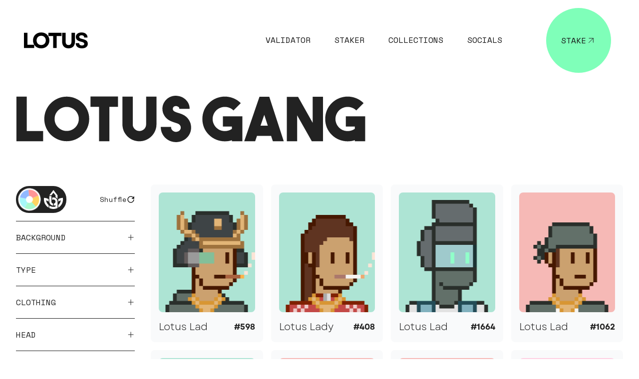

--- FILE ---
content_type: text/html; charset=utf-8
request_url: https://www.thelotus.io/collections/lotus-gang/DVuxLwGf3UoHoXgEwnG7NTgB9xpa4rNm8P9raVhbprG4
body_size: 21532
content:
<!DOCTYPE html><html><head><meta charSet="utf-8"/><meta name="viewport" content="width=device-width"/><title>Lotus Gang</title><meta property="og:title" content="Lotus Gang"/><meta name="twitter:title" content="Lotus Gang"/><meta name="twitter:image" content="https://www.thelotus.io/img/share.png"/><meta property="og:image" content="https://www.thelotus.io/img/share.png"/><meta name="next-head-count" content="7"/><meta property="og:type" content="website"/><meta property="og:url" content="https://www.thelotus.io"/><meta name="twitter:card" content="summary_large_image"/><meta name="twitter:site" content="@LotusGangNFT"/><meta name="twitter:creator" content="@bunjil"/><link rel="icon" type="image/png" sizes="32x32" href="/favicon-32.png"/><link rel="icon" type="image/png" sizes="16x16" href="/favicon-16.png"/><link rel="icon" href="/icon.svg" type="image/svg+xml"/><link rel="apple-touch-icon" href="/apple-touch-icon.png"/><link rel="manifest" href="/manifest.webmanifest"/><link rel="preconnect" href="https://fonts.googleapis.com"/><link rel="preconnect" href="https://fonts.gstatic.com" crossorigin="true"/><link rel="preconnect" href="https://fonts.gstatic.com" crossorigin /><link rel="preload" href="/_next/static/css/034379d9d8f250ab.css" as="style"/><link rel="stylesheet" href="/_next/static/css/034379d9d8f250ab.css" data-n-g=""/><noscript data-n-css=""></noscript><script defer="" nomodule="" src="/_next/static/chunks/polyfills-c67a75d1b6f99dc8.js"></script><script src="/_next/static/chunks/webpack-5c615a95b22342fe.js" defer=""></script><script src="/_next/static/chunks/framework-98a03250f478bc31.js" defer=""></script><script src="/_next/static/chunks/main-de60d1ddcf72563e.js" defer=""></script><script src="/_next/static/chunks/pages/_app-3a9e8847d967e6a5.js" defer=""></script><script src="/_next/static/chunks/1bfc9850-dee6ac40c9640005.js" defer=""></script><script src="/_next/static/chunks/252f366e-6e3abb4eb3acf68f.js" defer=""></script><script src="/_next/static/chunks/d64684d8-07340e5d703dd778.js" defer=""></script><script src="/_next/static/chunks/94726e6d-2c3acc69a9be1f60.js" defer=""></script><script src="/_next/static/chunks/0c428ae2-ce48eb7083b52678.js" defer=""></script><script src="/_next/static/chunks/d7eeaac4-3ea98aa9cf4de74e.js" defer=""></script><script src="/_next/static/chunks/1a48c3c1-19547144b223d7d4.js" defer=""></script><script src="/_next/static/chunks/95b64a6e-666be97d4733ed7d.js" defer=""></script><script src="/_next/static/chunks/6728d85a-ed78cb04d1c3ff0c.js" defer=""></script><script src="/_next/static/chunks/5125-bcf34b4b1d94afaf.js" defer=""></script><script src="/_next/static/chunks/5675-96e7081cd4de195a.js" defer=""></script><script src="/_next/static/chunks/6338-f6617d11cd4ed022.js" defer=""></script><script src="/_next/static/chunks/1195-a60a620a0ed4828e.js" defer=""></script><script src="/_next/static/chunks/7364-e42e09016d247645.js" defer=""></script><script src="/_next/static/chunks/9742-7b29afbf164de5b4.js" defer=""></script><script src="/_next/static/chunks/9069-249069251c5e2939.js" defer=""></script><script src="/_next/static/chunks/pages/collections/%5B%5B...params%5D%5D-6df99d2d0fe93aea.js" defer=""></script><script src="/_next/static/l4_8FPW6VtSgx7FX-nqls/_buildManifest.js" defer=""></script><script src="/_next/static/l4_8FPW6VtSgx7FX-nqls/_ssgManifest.js" defer=""></script><style data-href="https://fonts.googleapis.com/css2?family=Space+Mono:wght@400;700&display=swap">@font-face{font-family:'Space Mono';font-style:normal;font-weight:400;font-display:swap;src:url(https://fonts.gstatic.com/s/spacemono/v13/i7dPIFZifjKcF5UAWdDRUEU.woff) format('woff')}@font-face{font-family:'Space Mono';font-style:normal;font-weight:700;font-display:swap;src:url(https://fonts.gstatic.com/s/spacemono/v13/i7dMIFZifjKcF5UAWdDRaPpZYFE.woff) format('woff')}@font-face{font-family:'Space Mono';font-style:normal;font-weight:400;font-display:swap;src:url(https://fonts.gstatic.com/s/spacemono/v13/i7dPIFZifjKcF5UAWdDRYE58RXi4EwSsbg.woff2) format('woff2');unicode-range:U+0102-0103,U+0110-0111,U+0128-0129,U+0168-0169,U+01A0-01A1,U+01AF-01B0,U+0300-0301,U+0303-0304,U+0308-0309,U+0323,U+0329,U+1EA0-1EF9,U+20AB}@font-face{font-family:'Space Mono';font-style:normal;font-weight:400;font-display:swap;src:url(https://fonts.gstatic.com/s/spacemono/v13/i7dPIFZifjKcF5UAWdDRYE98RXi4EwSsbg.woff2) format('woff2');unicode-range:U+0100-02AF,U+0304,U+0308,U+0329,U+1E00-1E9F,U+1EF2-1EFF,U+2020,U+20A0-20AB,U+20AD-20C0,U+2113,U+2C60-2C7F,U+A720-A7FF}@font-face{font-family:'Space Mono';font-style:normal;font-weight:400;font-display:swap;src:url(https://fonts.gstatic.com/s/spacemono/v13/i7dPIFZifjKcF5UAWdDRYEF8RXi4EwQ.woff2) format('woff2');unicode-range:U+0000-00FF,U+0131,U+0152-0153,U+02BB-02BC,U+02C6,U+02DA,U+02DC,U+0304,U+0308,U+0329,U+2000-206F,U+2074,U+20AC,U+2122,U+2191,U+2193,U+2212,U+2215,U+FEFF,U+FFFD}@font-face{font-family:'Space Mono';font-style:normal;font-weight:700;font-display:swap;src:url(https://fonts.gstatic.com/s/spacemono/v13/i7dMIFZifjKcF5UAWdDRaPpZUFqaHi6WZ3S_Yg.woff2) format('woff2');unicode-range:U+0102-0103,U+0110-0111,U+0128-0129,U+0168-0169,U+01A0-01A1,U+01AF-01B0,U+0300-0301,U+0303-0304,U+0308-0309,U+0323,U+0329,U+1EA0-1EF9,U+20AB}@font-face{font-family:'Space Mono';font-style:normal;font-weight:700;font-display:swap;src:url(https://fonts.gstatic.com/s/spacemono/v13/i7dMIFZifjKcF5UAWdDRaPpZUFuaHi6WZ3S_Yg.woff2) format('woff2');unicode-range:U+0100-02AF,U+0304,U+0308,U+0329,U+1E00-1E9F,U+1EF2-1EFF,U+2020,U+20A0-20AB,U+20AD-20C0,U+2113,U+2C60-2C7F,U+A720-A7FF}@font-face{font-family:'Space Mono';font-style:normal;font-weight:700;font-display:swap;src:url(https://fonts.gstatic.com/s/spacemono/v13/i7dMIFZifjKcF5UAWdDRaPpZUFWaHi6WZ3Q.woff2) format('woff2');unicode-range:U+0000-00FF,U+0131,U+0152-0153,U+02BB-02BC,U+02C6,U+02DA,U+02DC,U+0304,U+0308,U+0329,U+2000-206F,U+2074,U+20AC,U+2122,U+2191,U+2193,U+2212,U+2215,U+FEFF,U+FFFD}</style></head><body><div id="__next"><div id="loading-cursor" class="hidden xl:block opacity-0 overflow-hidden"></div><div style="position:fixed;top:1px;left:1px;width:1px;height:0;padding:0;margin:-1px;overflow:hidden;clip:rect(0, 0, 0, 0);white-space:nowrap;border-width:0;display:none"></div><header id="header" class="top-0 z-[9999] flex items-center w-full px-4 xl:px-12 py-2 text-neutral-900 fixed bg-opacity-75 scroll-"><div class="w-full mx-auto max-w-screen-lily-container flex items-center"><a class="flex items-center" href="/"><svg viewBox="0 0 730 183" fill="none" xmlns="http://www.w3.org/2000/svg" id="logo" class="w-32 transition-transform duration-1000 fill-black"><path d="M1.57952e-06 3.99999H39.75V158.75L22.75 141.75H116.25V179H1.57952e-06V3.99999ZM196.789 182.5C178.789 182.5 162.706 178.667 148.539 171C134.372 163.167 123.289 152.333 115.289 138.5C107.456 124.667 103.539 109 103.539 91.5C103.539 73.8333 107.456 58.1667 115.289 44.5C123.289 30.6667 134.372 19.9167 148.539 12.25C162.706 4.41665 178.789 0.499988 196.789 0.499988C214.956 0.499988 231.039 4.41665 245.039 12.25C259.206 19.9167 270.289 30.6667 278.289 44.5C286.289 58.3333 290.289 74 290.289 91.5C290.289 109.167 286.289 124.917 278.289 138.75C270.289 152.417 259.206 163.167 245.039 171C230.872 178.667 214.789 182.5 196.789 182.5ZM196.789 144.75C207.122 144.75 216.289 142.5 224.289 138C232.289 133.5 238.456 127.25 242.789 119.25C247.289 111.083 249.539 101.833 249.539 91.5C249.539 81.1667 247.289 72 242.789 64C238.456 55.8333 232.289 49.5 224.289 45C216.289 40.5 207.122 38.25 196.789 38.25C186.622 38.25 177.539 40.5 169.539 45C161.539 49.5 155.289 55.8333 150.789 64C146.289 72 144.039 81.1667 144.039 91.5C144.039 101.833 146.289 111.083 150.789 119.25C155.289 127.25 161.539 133.5 169.539 138C177.539 142.5 186.622 144.75 196.789 144.75ZM334.275 18.75H374.025V179H334.275V18.75ZM278.775 3.99999H429.525V41.25H278.775V3.99999ZM509.547 182.5C494.547 182.5 481.464 179.5 470.297 173.5C459.297 167.333 450.88 158.583 445.047 147.25C439.214 135.917 436.297 122.5 436.297 107V3.99999H476.047V104.25C476.047 117.75 478.88 127.917 484.547 134.75C490.214 141.417 498.547 144.75 509.547 144.75C520.714 144.75 529.047 141.417 534.547 134.75C540.214 127.917 543.047 117.75 543.047 104.25V3.99999H582.797V107C582.797 122.5 579.797 135.917 573.797 147.25C567.964 158.583 559.547 167.333 548.547 173.5C537.547 179.5 524.547 182.5 509.547 182.5ZM662.396 182.5C647.896 182.5 635.23 180.083 624.396 175.25C613.73 170.417 605.563 163.583 599.896 154.75C594.23 145.75 591.396 135.25 591.396 123.25H630.396C630.396 131.417 633.23 137.917 638.896 142.75C644.563 147.417 652.313 149.75 662.146 149.75C670.48 149.75 677.063 148.167 681.896 145C686.73 141.667 689.146 137.083 689.146 131.25C689.146 125.25 686.23 120.333 680.396 116.5C674.73 112.5 665.646 109.167 653.146 106.5C639.313 103.5 627.98 99.5833 619.146 94.75C610.313 89.9167 603.73 84 599.396 77C595.063 70 592.896 61.75 592.896 52.25C592.896 41.5833 595.48 32.4167 600.646 24.75C605.98 16.9167 613.563 10.9167 623.396 6.75C633.23 2.58332 644.813 0.499988 658.146 0.499988C671.813 0.499988 683.73 2.91665 693.896 7.74998C704.23 12.4167 712.146 19.0833 717.646 27.75C723.313 36.4167 726.146 46.5833 726.146 58.25H687.896C687.896 50.4167 685.313 44.25 680.146 39.75C674.98 35.25 667.813 33 658.646 33C653.146 33 648.313 33.75 644.146 35.25C640.146 36.5833 637.063 38.6667 634.896 41.5C632.73 44.3333 631.646 47.6667 631.646 51.5C631.646 57 634.313 61.5833 639.646 65.25C644.98 68.9167 654.313 72.25 667.646 75.25C689.48 80.4167 705.23 87.3333 714.896 96C724.563 104.5 729.396 115.75 729.396 129.75C729.396 146.25 723.396 159.167 711.396 168.5C699.563 177.833 683.23 182.5 662.396 182.5Z"></path></svg></a><ul class="w-full xl:w-auto ml-auto font-mono uppercase flex items-center"><li class="hidden xl:inline-block relative mr-12 cursor-pointer group border-b-2 transition-[border] duration-300 border-transparent hover:border-black"><a href="https://stakewiz.com/validator/gangtRyGPTvYWb8K3xS2feJQaCks4iJ7rytFUPtVqSY" target="_blank" rel="noreferrer">Validator</a></li><li class="hidden xl:inline-block border-b-2 mr-12 transition-[border] duration-300 border-transparent hover:border-black"><a href="https://staker.thelotus.io/" target="_blank" rel="noreferrer">STAKER</a></li><li class="hidden xl:inline-block relative mr-12 cursor-pointer group border-b-2 transition-[border] duration-300 border-transparent hover:border-black">Collections<ul class="absolute top-0 pt-10 text-center -translate-x-1/2 left-1/2 w-[200px] pointer-events-none group-hover:pointer-events-auto"><li class="bg-opacity-90 block transition-opacity duration-300 border-b-2 border-transparent opacity-0 pointer-events-none group-hover:opacity-100 group-hover:pointer-events-auto bg-white hover:bg-slate-50"><a class="block p-4 cursor-pointer" href="/collections/lily">LILY</a></li><li class="bg-opacity-90 block transition-opacity duration-300 border-b-2 border-transparent opacity-0 pointer-events-none group-hover:opacity-100 group-hover:pointer-events-auto bg-white hover:bg-slate-50"><a class="block p-4 cursor-pointer" href="/collections/lotus-gang">Lotus Gang</a></li></ul></li><li class="hidden xl:inline-block mr-12 relative cursor-pointer group border-b-2 transition-[border] duration-300 border-transparent hover:border-black">Socials<ul class="absolute top-0 pt-10 space-y-4 text-xl -translate-x-1/2 left-1/2"><li class="transition-opacity duration-300 opacity-0 pointer-events-none group-hover:opacity-100 group-hover:pointer-events-auto"><a href="https://twitter.com/thelotuscorp" target="_blank" rel="noreferrer"><svg stroke="currentColor" fill="currentColor" stroke-width="0" viewBox="0 0 512 512" height="1em" width="1em" xmlns="http://www.w3.org/2000/svg"><path d="M459.37 151.716c.325 4.548.325 9.097.325 13.645 0 138.72-105.583 298.558-298.558 298.558-59.452 0-114.68-17.219-161.137-47.106 8.447.974 16.568 1.299 25.34 1.299 49.055 0 94.213-16.568 130.274-44.832-46.132-.975-84.792-31.188-98.112-72.772 6.498.974 12.995 1.624 19.818 1.624 9.421 0 18.843-1.3 27.614-3.573-48.081-9.747-84.143-51.98-84.143-102.985v-1.299c13.969 7.797 30.214 12.67 47.431 13.319-28.264-18.843-46.781-51.005-46.781-87.391 0-19.492 5.197-37.36 14.294-52.954 51.655 63.675 129.3 105.258 216.365 109.807-1.624-7.797-2.599-15.918-2.599-24.04 0-57.828 46.782-104.934 104.934-104.934 30.213 0 57.502 12.67 76.67 33.137 23.715-4.548 46.456-13.32 66.599-25.34-7.798 24.366-24.366 44.833-46.132 57.827 21.117-2.273 41.584-8.122 60.426-16.243-14.292 20.791-32.161 39.308-52.628 54.253z"></path></svg></a></li><li class="transition-opacity duration-300 delay-200 opacity-0 pointer-events-none group-hover:opacity-100 group-hover:pointer-events-auto"><a href="https://discord.gg/vs8VvHb35k" target="_blank" rel="noreferrer"><svg stroke="currentColor" fill="currentColor" stroke-width="0" viewBox="0 0 640 512" height="1em" width="1em" xmlns="http://www.w3.org/2000/svg"><path d="M524.531,69.836a1.5,1.5,0,0,0-.764-.7A485.065,485.065,0,0,0,404.081,32.03a1.816,1.816,0,0,0-1.923.91,337.461,337.461,0,0,0-14.9,30.6,447.848,447.848,0,0,0-134.426,0,309.541,309.541,0,0,0-15.135-30.6,1.89,1.89,0,0,0-1.924-.91A483.689,483.689,0,0,0,116.085,69.137a1.712,1.712,0,0,0-.788.676C39.068,183.651,18.186,294.69,28.43,404.354a2.016,2.016,0,0,0,.765,1.375A487.666,487.666,0,0,0,176.02,479.918a1.9,1.9,0,0,0,2.063-.676A348.2,348.2,0,0,0,208.12,430.4a1.86,1.86,0,0,0-1.019-2.588,321.173,321.173,0,0,1-45.868-21.853,1.885,1.885,0,0,1-.185-3.126c3.082-2.309,6.166-4.711,9.109-7.137a1.819,1.819,0,0,1,1.9-.256c96.229,43.917,200.41,43.917,295.5,0a1.812,1.812,0,0,1,1.924.233c2.944,2.426,6.027,4.851,9.132,7.16a1.884,1.884,0,0,1-.162,3.126,301.407,301.407,0,0,1-45.89,21.83,1.875,1.875,0,0,0-1,2.611,391.055,391.055,0,0,0,30.014,48.815,1.864,1.864,0,0,0,2.063.7A486.048,486.048,0,0,0,610.7,405.729a1.882,1.882,0,0,0,.765-1.352C623.729,277.594,590.933,167.465,524.531,69.836ZM222.491,337.58c-28.972,0-52.844-26.587-52.844-59.239S193.056,219.1,222.491,219.1c29.665,0,53.306,26.82,52.843,59.239C275.334,310.993,251.924,337.58,222.491,337.58Zm195.38,0c-28.971,0-52.843-26.587-52.843-59.239S388.437,219.1,417.871,219.1c29.667,0,53.307,26.82,52.844,59.239C470.715,310.993,447.538,337.58,417.871,337.58Z"></path></svg></a></li></ul></li></ul><div class="p-2"><a href="https://stakewiz.com/validator/gangtRyGPTvYWb8K3xS2feJQaCks4iJ7rytFUPtVqSY" target="_blank" rel="noreferrer" class="hidden xl:flex items-center justify-center gap-1 rounded-full uppercase text-neutral-900 w-[130px] h-[130px] ml-8  transition duration-1000">Stake<svg width="20" height="20" viewBox="0 0 20 20" fill="none" xmlns="http://www.w3.org/2000/svg"><path d="M5.46702 14.583L14.3059 5.74412" stroke="#222222" stroke-linecap="round" stroke-linejoin="round"></path><path d="M14.3059 14.0762V5.74284H5.97257" stroke="#222222" stroke-linecap="round" stroke-linejoin="round"></path></svg></a></div></div><svg stroke="currentColor" fill="currentColor" stroke-width="0" viewBox="0 0 20 20" aria-hidden="true" class="ml-auto shrink-0 text-3xl cursor-pointer xl:hidden" height="1em" width="1em" xmlns="http://www.w3.org/2000/svg"><path fill-rule="evenodd" d="M3 5a1 1 0 011-1h12a1 1 0 110 2H4a1 1 0 01-1-1zM3 10a1 1 0 011-1h6a1 1 0 110 2H4a1 1 0 01-1-1zM3 15a1 1 0 011-1h12a1 1 0 110 2H4a1 1 0 01-1-1z" clip-rule="evenodd"></path></svg></header><div class="w-screen min-h-screen text-neutral-900 bg-lily-blue"><div class="relative"><div class="relative w-full bg-white text-lily-black pb-28"><div class="relative flex flex-col w-full px-4 py-32 mx-auto lg:px-8 lg:pt-48 max-w-[1480px]"><div id="masthead" class="flex items-center justify-between gap-4"><div class="block w-full mb-4"><h1 class="w-full mb-10 font-sans text-6xl font-bold lg:text-8xl"><svg viewBox="0 0 599 80" fill="none" xmlns="http://www.w3.org/2000/svg" class="w-[90%] lg:w-full lg:max-w-[700px]"><path d="M46.5432 78.5334H0.765625V1.53908H18.4691V60.83H46.5432V78.5334Z" fill="#222222"></path><path d="M86.9636 1.53908C92.2712 1.53908 97.2644 2.55171 101.943 4.57695C106.622 6.6022 110.708 9.36073 114.2 12.8525C117.692 16.2745 120.45 20.325 122.475 25.004C124.501 29.6831 125.513 34.6763 125.513 39.9839C125.513 45.2914 124.501 50.2847 122.475 54.9637C120.45 59.6428 117.692 63.7282 114.2 67.22C110.708 70.642 106.622 73.3656 101.943 75.3908C97.2644 77.4161 92.2712 78.4287 86.9636 78.4287C81.6561 78.4287 76.6628 77.4161 71.9838 75.3908C67.3047 73.3656 63.2193 70.642 59.7275 67.22C56.3056 63.7282 53.5819 59.6428 51.5567 54.9637C49.5314 50.2847 48.5188 45.2914 48.5188 39.9839C48.5188 34.6763 49.5314 29.6831 51.5567 25.004C53.5819 20.325 56.3056 16.2745 59.7275 12.8525C63.2193 9.36073 67.3047 6.6022 71.9838 4.57695C76.6628 2.55171 81.6561 1.53908 86.9636 1.53908ZM86.9636 60.7252C89.8269 60.7252 92.5156 60.2014 95.0297 59.1539C97.5438 58.0365 99.7436 56.5351 101.629 54.6495C103.515 52.7639 104.981 50.5641 106.029 48.05C107.146 45.5359 107.705 42.8472 107.705 39.9839C107.705 37.1206 107.146 34.4319 106.029 31.9178C104.981 29.4037 103.515 27.2039 101.629 25.3183C99.7436 23.4327 97.5438 21.9662 95.0297 20.9186C92.5156 19.8012 89.8269 19.2425 86.9636 19.2425C84.1003 19.2425 81.4117 19.8012 78.8975 20.9186C76.3834 21.9662 74.1836 23.4327 72.298 25.3183C70.4125 27.2039 68.911 29.4037 67.7936 31.9178C66.7461 34.4319 66.2223 37.1206 66.2223 39.9839C66.2223 42.8472 66.7461 45.5359 67.7936 48.05C68.911 50.5641 70.4125 52.7639 72.298 54.6495C74.1836 56.5351 76.3834 58.0365 78.8975 59.1539C81.4117 60.2014 84.1003 60.7252 86.9636 60.7252Z" fill="#222222"></path><path d="M174.889 1.32957V19.1378H160.119V78.5334H142.415V19.1378H127.75V1.32957H174.889Z" fill="#222222"></path><path d="M211.675 78.5334C207.764 78.5334 204.063 77.8351 200.571 76.4384C197.079 74.9718 193.972 72.9116 191.248 70.2579C188.455 67.4644 186.29 64.3218 184.753 60.83C183.287 57.3382 182.519 53.6019 182.449 49.6213V1.53908H200.152V49.5165C200.152 52.5893 201.304 55.278 203.609 57.5826C205.914 59.7475 208.637 60.83 211.78 60.83C213.316 60.83 214.783 60.5157 216.18 59.8872C217.576 59.2587 218.798 58.4206 219.846 57.3731C220.894 56.3255 221.697 55.1034 222.255 53.7067C222.814 52.31 223.093 50.8085 223.093 49.2023V1.53908H240.797V49.0975C240.867 53.0782 240.133 56.8493 238.597 60.411C237.13 63.9726 235.07 67.0803 232.417 69.7341C229.833 72.3879 226.76 74.5179 223.198 76.1241C219.706 77.6605 215.97 78.4636 211.989 78.5334H211.675Z" fill="#222222"></path><path d="M274.235 80C271.79 80 269.346 79.6508 266.902 78.9525C264.527 78.3239 262.258 77.3113 260.093 75.9146C256.322 73.4703 253.389 70.3277 251.294 66.4867C249.198 62.5759 248.151 58.3159 248.151 53.7067H265.854C265.854 55.8018 266.308 57.4429 267.216 58.6301C268.124 59.7475 268.927 60.5157 269.626 60.9347C270.883 61.7728 272.244 62.2267 273.711 62.2965C275.177 62.3664 276.609 62.087 278.006 61.4585C278.984 61.0395 279.752 60.5157 280.31 59.8872C280.939 59.2587 281.393 58.6651 281.672 58.1064C282.021 57.4778 282.231 56.8842 282.301 56.3255C282.371 55.7668 282.406 55.3129 282.406 54.9637C282.406 54.6146 282.371 54.1606 282.301 53.6019C282.231 53.0432 282.021 52.4496 281.672 51.8211C281.393 51.1926 280.939 50.599 280.31 50.0403C279.752 49.4118 278.984 48.8531 278.006 48.3642C277.238 48.015 276.4 47.7008 275.492 47.4214C274.654 47.1421 273.746 46.8278 272.768 46.4786C271.022 45.92 269.207 45.2914 267.321 44.5931C265.435 43.8947 263.55 42.9519 261.664 41.7647C259.22 40.2283 257.16 38.3078 255.484 36.0032C253.808 33.6986 252.585 31.2194 251.817 28.5657C251.119 25.9119 250.874 23.1883 251.084 20.3948C251.363 17.5316 252.166 14.808 253.493 12.224C254.75 9.84958 256.322 7.78941 258.207 6.04351C260.093 4.29761 262.188 2.93581 264.493 1.9581C266.797 0.910555 269.276 0.282029 271.93 0.0725231C274.584 -0.136987 277.273 0.107439 279.996 0.8058C282.65 1.43433 285.059 2.44695 287.224 3.84367C289.389 5.17056 291.24 6.81171 292.776 8.76713C294.382 10.6527 295.605 12.7827 296.443 15.1571C297.281 17.5316 297.7 20.0107 297.7 22.5947H279.996C279.996 20.9884 279.472 19.8711 278.425 19.2425C277.447 18.614 276.574 18.195 275.806 17.9855C275.666 17.9855 275.317 17.9506 274.758 17.8807C274.27 17.7411 273.676 17.7411 272.978 17.8807C272.349 17.9506 271.686 18.195 270.987 18.614C270.289 18.9632 269.73 19.5568 269.311 20.3948C268.753 21.5122 268.648 22.6994 268.997 23.9565C269.346 25.1437 270.045 26.0865 271.092 26.7849C272.07 27.3435 273.152 27.8673 274.339 28.3562C275.527 28.7752 276.784 29.1942 278.111 29.6132C279.298 29.9624 280.485 30.3465 281.672 30.7655C282.929 31.1845 284.186 31.6734 285.443 32.2321C290.053 34.3272 293.649 37.3999 296.233 41.4504C298.887 45.5009 300.214 50.0054 300.214 54.9637C300.214 59.8523 298.887 64.3218 296.233 68.3723C293.649 72.4228 290.053 75.4956 285.443 77.5907C283.628 78.4287 281.777 79.0223 279.891 79.3715C278.006 79.7905 276.12 80 274.235 80Z" fill="#222222"></path><path d="M388.001 35.4795V78.5334H370.193V76.6479C368.237 77.3462 366.212 77.87 364.117 78.2192C362.092 78.4985 360.067 78.6382 358.041 78.6382C353.083 78.6382 348.229 77.6954 343.481 75.8098C338.732 73.9243 334.472 71.0959 330.701 67.3247C326.929 63.5536 324.101 59.3285 322.215 54.6495C320.4 49.9006 319.492 45.047 319.492 40.0886C319.492 35.1303 320.4 30.2767 322.215 25.5278C324.101 20.7789 326.929 16.5189 330.701 12.7478C334.472 8.97663 338.732 6.14827 343.481 4.26269C348.229 2.37711 353.083 1.43432 358.041 1.43432C363 1.43432 367.853 2.37711 372.602 4.26269C377.351 6.14827 381.611 8.97663 385.382 12.7478L372.812 25.3183C370.786 23.293 368.482 21.7916 365.898 20.8139C363.314 19.7663 360.695 19.2425 358.041 19.2425C355.388 19.2425 352.769 19.7663 350.185 20.8139C347.601 21.7916 345.296 23.293 343.271 25.3183C341.246 27.3435 339.709 29.6481 338.662 32.2321C337.614 34.816 337.09 37.4349 337.09 40.0886C337.09 42.7424 337.614 45.3613 338.662 47.9452C339.709 50.5291 341.246 52.8337 343.271 54.859C345.087 56.6747 347.112 58.1064 349.347 59.1539C351.651 60.1316 353.991 60.7252 356.365 60.9347C358.81 61.0744 361.219 60.83 363.593 60.2015C365.968 59.5729 368.168 58.5254 370.193 57.0588V53.1829H354.794V35.4795H388.001Z" fill="#222222"></path><path d="M440.353 78.5334L437.315 69.2103H413.117L409.974 78.5334H391.223L417.412 1.64384H434.172L458.999 78.5334H440.353ZM419.192 51.5069H431.658L425.582 32.8606L419.192 51.5069Z" fill="#222222"></path><path d="M508.594 1.64384H526.297V78.5334H507.127L481.986 33.6986V78.5334H464.283V1.85334H483.557L508.594 46.5834V1.64384Z" fill="#222222"></path><path d="M598.532 35.4795V78.5334H580.724V76.6479C578.769 77.3462 576.744 77.87 574.649 78.2192C572.623 78.4985 570.598 78.6382 568.573 78.6382C563.614 78.6382 558.761 77.6954 554.012 75.8098C549.263 73.9243 545.003 71.0959 541.232 67.3247C537.461 63.5536 534.632 59.3285 532.747 54.6495C530.931 49.9006 530.023 45.047 530.023 40.0886C530.023 35.1303 530.931 30.2767 532.747 25.5278C534.632 20.7789 537.461 16.5189 541.232 12.7478C545.003 8.97663 549.263 6.14827 554.012 4.26269C558.761 2.37711 563.614 1.43432 568.573 1.43432C573.531 1.43432 578.385 2.37711 583.134 4.26269C587.883 6.14827 592.143 8.97663 595.914 12.7478L583.343 25.3183C581.318 23.293 579.013 21.7916 576.429 20.8139C573.845 19.7663 571.227 19.2425 568.573 19.2425C565.919 19.2425 563.3 19.7663 560.716 20.8139C558.132 21.7916 555.828 23.293 553.802 25.3183C551.777 27.3435 550.241 29.6481 549.193 32.2321C548.146 34.816 547.622 37.4349 547.622 40.0886C547.622 42.7424 548.146 45.3613 549.193 47.9452C550.241 50.5291 551.777 52.8337 553.802 54.859C555.618 56.6747 557.643 58.1064 559.878 59.1539C562.183 60.1316 564.522 60.7252 566.897 60.9347C569.341 61.0744 571.75 60.83 574.125 60.2015C576.499 59.5729 578.699 58.5254 580.724 57.0588V53.1829H565.325V35.4795H598.532Z" fill="#222222"></path></svg></h1></div></div><div class="grid-cols-9 lg:grid"><div class="flex items-center justify-start w-full mb-2 lg:mb-4 lg:hidden"><button class="flex items-center gap-2 mr-4"><svg stroke="currentColor" fill="currentColor" stroke-width="0" viewBox="0 0 512 512" height="1em" width="1em" xmlns="http://www.w3.org/2000/svg"><path d="M487.976 0H24.028C2.71 0-8.047 25.866 7.058 40.971L192 225.941V432c0 7.831 3.821 15.17 10.237 19.662l80 55.98C298.02 518.69 320 507.493 320 487.98V225.941l184.947-184.97C520.021 25.896 509.338 0 487.976 0z"></path></svg> Filter</button><button class="flex items-center gap-2 p-2 group"><svg stroke="currentColor" fill="currentColor" stroke-width="0" viewBox="0 0 24 24" class="transition duration-1000 group-hover:rotate-[360deg]" height="1em" width="1em" xmlns="http://www.w3.org/2000/svg"><path fill="none" stroke="#000" stroke-width="2" d="M20,8 C18.5974037,5.04031171 15.536972,3 12,3 C7.02943725,3 3,7.02943725 3,12 C3,16.9705627 7.02943725,21 12,21 L12,21 C16.9705627,21 21,16.9705627 21,12 M21,3 L21,9 L15,9"></path></svg>Shuffle</button></div><div class="hidden lg:block col-span-2"><div class="overflow-auto lg:sticky lg:mt-8 filter-listing lg:top-24 xl:top-44 lg:mb-60"><div class="flex items-center justify-between pb-4 pr-6"><label class="relative inline-flex items-center cursor-pointer"><input type="checkbox" class="sr-only peer"/><div class="flex items-center justify-between w-[101px] h-[54px] rounded-full bg-lily-black"><svg width="40" height="40" viewBox="0 0 40 40" fill="none" xmlns="http://www.w3.org/2000/svg" class="ml-[6px]"><path d="M28.2753 20C28.2753 19.5908 28.2455 19.1861 28.1879 18.7883L39.9986 17.0411L35.8656 7.47159L31.4856 8.51277L32.5268 4.1327L22.9579 0L21.2108 11.811C20.813 11.7534 20.4088 11.7236 19.9991 11.7236C19.5894 11.7236 19.1852 11.7534 18.7874 11.811L17.0407 0L7.47188 4.13315L8.51303 8.51322L4.13306 7.47205L0 17.0411L11.8102 18.7974C11.7526 19.1925 11.7234 19.5935 11.7234 19.9995C11.7234 20.4056 11.7526 20.8066 11.8102 21.2017L0 22.9585L4.13306 32.5279L8.51303 31.4868L7.47188 35.8668L17.0412 40L18.7883 28.189C19.1861 28.2466 19.5903 28.2764 20 28.2764C20.4097 28.2764 20.8139 28.2466 21.2117 28.189L22.9588 40L32.5281 35.8668L31.487 31.4868L35.8669 32.5279L40 22.9585L28.1893 21.2113C28.2469 20.8135 28.2766 20.4092 28.2766 19.9995L28.2753 20ZM22.5542 22.5552C21.9835 23.1263 21.2698 23.466 20.5281 23.5753C20.3525 23.6009 20.1756 23.6137 19.9991 23.6137C19.8226 23.6137 19.6456 23.6004 19.4701 23.5753C18.7284 23.466 18.0146 23.1267 17.444 22.5552C16.8701 21.9813 16.5295 21.262 16.4225 20.5167C16.3731 20.1742 16.3731 19.8262 16.4225 19.4838C16.5295 18.7384 16.8697 18.0196 17.444 17.4453C18.0146 16.8742 18.7284 16.5344 19.4701 16.4252C19.6456 16.3995 19.8226 16.3867 19.9991 16.3867C20.1756 16.3867 20.3525 16.4 20.5281 16.4252C21.2698 16.5344 21.9835 16.8737 22.5542 17.4453C23.1253 18.0164 23.465 18.7306 23.5743 19.4714C23.6255 19.8217 23.6255 20.1788 23.5743 20.529C23.465 21.2698 23.1257 21.984 22.5542 22.5552Z" fill="white"></path></svg><svg width="39" height="38" viewBox="0 0 39 38" fill="none" xmlns="http://www.w3.org/2000/svg" class="ml-auto mr-[6px]"><path d="M17.3766 26.9543C15.9625 26.3237 14.972 24.9227 14.9342 23.2876H14.9304V12.1289H10.8547V23.1819C10.8547 23.7861 10.9189 24.3714 11.0437 24.9378C11.4407 26.7693 12.4502 28.3666 13.8491 29.5184C14.1893 29.7978 14.5485 30.0508 14.9304 30.2698C15.9474 30.8627 17.1006 31.2441 18.3331 31.3536V27.2489C18.0004 27.1884 17.679 27.0865 17.3766 26.9543V26.9543ZM37.8761 15.7729C36.4242 15.7918 35.014 15.9693 33.6605 16.2978C31.9213 16.7132 30.2766 17.3703 28.7643 18.2313V23.3518C30.2351 22.1472 31.9402 21.2258 33.8004 20.6556C33.3693 24.4431 31.5054 27.7964 28.7643 30.1641V35.3602C34.0953 32.2146 37.7551 26.554 38.1142 20.0099C38.1331 19.6587 38.1445 19.3075 38.1445 18.9525C38.1445 17.8687 38.0537 16.8076 37.8798 15.7729H37.8761ZM9.37638 18.2275C7.86028 17.3703 6.21563 16.717 4.48025 16.3016C3.12672 15.9731 1.71648 15.7918 0.264656 15.7767C0.0907392 16.8114 0 17.8725 0 18.9563C0 19.3113 0.0113424 19.6624 0.0302464 20.0136C0.389422 26.554 4.04924 32.2183 9.38016 35.3639V30.1679C6.63908 27.804 4.77137 24.4469 4.34414 20.6594C6.20429 21.2258 7.90943 22.151 9.38016 23.3556V18.2313L9.37638 18.2275Z" fill="white"></path><path d="M19.0711 5.42641L23.2111 10.6527V14.4289C24.8898 15.2257 26.3076 16.4907 27.2868 18.0541V10.6527L22.5911 4.56544L19.0711 0L15.5512 4.56544L10.8555 10.6527H14.9312L19.0711 5.42641V5.42641Z" fill="white"></path><path d="M23.1428 16.0525C23.037 15.9921 22.9273 15.9317 22.8177 15.875C22.7799 15.8562 22.7421 15.8335 22.7005 15.8146C22.5568 15.7429 22.4131 15.6749 22.2619 15.6145C22.2543 15.6145 22.2505 15.6107 22.243 15.6069C22.1031 15.5465 21.9594 15.4936 21.812 15.4408C21.7666 15.4257 21.7175 15.4106 21.6721 15.3917C21.5624 15.3539 21.449 15.3199 21.3356 15.2897C21.2864 15.2746 21.2411 15.2633 21.1919 15.2482C21.0369 15.2067 20.8781 15.1689 20.7193 15.1349C20.7118 15.1349 20.7042 15.1349 20.6966 15.1311C20.5454 15.1009 20.3904 15.0745 20.2316 15.0518C20.1825 15.0443 20.1333 15.0405 20.0804 15.0329C19.9594 15.0178 19.8384 15.0065 19.7174 14.9952C19.6683 14.9914 19.6191 14.9876 19.5662 14.9839C19.3998 14.9725 19.2297 14.9688 19.0596 14.9688C18.1257 14.9688 17.2296 15.1236 16.3941 15.4106V20.0138C16.9347 19.5568 17.5964 19.2359 18.3223 19.1075C18.5605 19.0659 18.8062 19.0433 19.0596 19.0433C19.3129 19.0433 19.5586 19.0659 19.7968 19.1075C21.1314 19.3492 22.2468 20.2252 22.8063 21.4185C23.0332 21.8943 23.1693 22.4192 23.1957 22.9743C23.1957 22.9705 23.1957 22.9668 23.2033 22.9668V23.2877C23.1617 24.9228 22.1712 26.32 20.7609 26.9544C20.4584 27.0904 20.1371 27.1923 19.8006 27.2528V31.3575C21.0331 31.248 22.1901 30.8666 23.2033 30.2737V33.1852C23.1655 33.1965 23.1277 33.2078 23.0899 33.2154C22.035 33.5099 20.9348 33.695 19.8006 33.7478C19.5662 33.7592 19.328 33.7667 19.0936 33.7667H19.0369C18.7987 33.7667 18.5605 33.7592 18.3261 33.7478C17.1918 33.6912 16.0878 33.5099 15.0368 33.2154C14.999 33.2041 14.9612 33.1927 14.9234 33.1852C14.8591 33.1663 14.791 33.1437 14.723 33.1248C13.3921 32.7169 12.1445 32.1316 11.0027 31.3877C10.9497 31.3575 10.8968 31.3235 10.8477 31.2858V36.1457C12.031 36.7122 13.2787 37.1578 14.5831 37.4712C15.9366 37.7997 17.3506 37.981 18.8025 37.9961C18.8894 37.9999 18.9802 37.9999 19.0671 37.9999C19.1541 37.9999 19.2448 37.9999 19.3318 37.9961C20.7836 37.9772 22.1938 37.7997 23.5474 37.4712C24.8517 37.1578 26.1032 36.7122 27.2828 36.1457V23.1782C27.2828 20.1271 25.6117 17.4648 23.139 16.0525H23.1428Z" fill="white"></path></svg></div><div class="w-[46px] h-[46px] peer-checked:translate-x-[46px] absolute top-[4px] left-[4px] transition-all"><svg width="46" height="46" viewBox="0 0 46 46" fill="none" xmlns="http://www.w3.org/2000/svg" class="w-full h-full animate-spin"><circle cx="23" cy="23" r="22.5" fill="white"></circle><path d="M23.0565 23.0067L4.51562 16.9824C7.17725 8.79058 14.4432 3.51172 23.0565 3.51172V23.0067Z" fill="#FFD462"></path><path d="M23.0567 23.0067L11.5979 38.7781C4.62941 33.7154 1.85421 25.1743 4.51584 16.9824L23.0567 23.0067V23.0067Z" fill="#FF9596"></path><path d="M23.0564 23.0068L34.5152 38.7783C27.5467 43.841 18.5662 43.841 11.5977 38.7783L23.0564 23.0068Z" fill="#91B9FF"></path><path d="M23.0566 23.0067L41.5975 16.9824C44.2591 25.1743 41.4839 33.7154 34.5154 38.7781L23.0566 23.0067Z" fill="#A6F7F8"></path><path d="M23.0566 23.0067V3.51172C31.6699 3.51172 38.9359 8.79058 41.5975 16.9824L23.0566 23.0067V23.0067Z" fill="#A9F9CD"></path><path d="M23.0564 29.9673C26.8802 29.9673 29.98 26.8675 29.98 23.0437C29.98 19.2199 26.8802 16.1201 23.0564 16.1201C19.2326 16.1201 16.1328 19.2199 16.1328 23.0437C16.1328 26.8675 19.2326 29.9673 23.0564 29.9673Z" fill="white"></path></svg></div></label><button class="items-center hidden gap-2 p-2 ml-auto text-sm select-none lg:flex group">Shuffle<svg stroke="currentColor" fill="currentColor" stroke-width="0" viewBox="0 0 24 24" class="transition duration-1000 group-hover:rotate-[360deg] text-base" height="1em" width="1em" xmlns="http://www.w3.org/2000/svg"><path fill="none" stroke="#000" stroke-width="2" d="M20,8 C18.5974037,5.04031171 15.536972,3 12,3 C7.02943725,3 3,7.02943725 3,12 C3,16.9705627 7.02943725,21 12,21 L12,21 C16.9705627,21 21,16.9705627 21,12 M21,3 L21,9 L15,9"></path></svg></button></div><ul class="w-full"><li class="w-full pr-8 font-bold first:mt-0"><button class="flex items-center justify-between w-full py-5 font-light uppercase border-t border-lily-black" id="headlessui-disclosure-button-:R4dbkm:" type="button" aria-expanded="false" data-headlessui-state="">Background<svg stroke="currentColor" fill="currentColor" stroke-width="0" t="1551322312294" viewBox="0 0 1024 1024" version="1.1" height="1em" width="1em" xmlns="http://www.w3.org/2000/svg"><defs></defs><path d="M474 152m8 0l60 0q8 0 8 8l0 704q0 8-8 8l-60 0q-8 0-8-8l0-704q0-8 8-8Z"></path><path d="M168 474m8 0l672 0q8 0 8 8l0 60q0 8-8 8l-672 0q-8 0-8-8l0-60q0-8 8-8Z"></path></svg></button></li><li class="w-full pr-8 font-bold first:mt-0"><button class="flex items-center justify-between w-full py-5 font-light uppercase border-t border-lily-black" id="headlessui-disclosure-button-:R4lbkm:" type="button" aria-expanded="false" data-headlessui-state="">Type<svg stroke="currentColor" fill="currentColor" stroke-width="0" t="1551322312294" viewBox="0 0 1024 1024" version="1.1" height="1em" width="1em" xmlns="http://www.w3.org/2000/svg"><defs></defs><path d="M474 152m8 0l60 0q8 0 8 8l0 704q0 8-8 8l-60 0q-8 0-8-8l0-704q0-8 8-8Z"></path><path d="M168 474m8 0l672 0q8 0 8 8l0 60q0 8-8 8l-672 0q-8 0-8-8l0-60q0-8 8-8Z"></path></svg></button></li><li class="w-full pr-8 font-bold first:mt-0"><button class="flex items-center justify-between w-full py-5 font-light uppercase border-t border-lily-black" id="headlessui-disclosure-button-:R4tbkm:" type="button" aria-expanded="false" data-headlessui-state="">Clothing<svg stroke="currentColor" fill="currentColor" stroke-width="0" t="1551322312294" viewBox="0 0 1024 1024" version="1.1" height="1em" width="1em" xmlns="http://www.w3.org/2000/svg"><defs></defs><path d="M474 152m8 0l60 0q8 0 8 8l0 704q0 8-8 8l-60 0q-8 0-8-8l0-704q0-8 8-8Z"></path><path d="M168 474m8 0l672 0q8 0 8 8l0 60q0 8-8 8l-672 0q-8 0-8-8l0-60q0-8 8-8Z"></path></svg></button></li><li class="w-full pr-8 font-bold first:mt-0"><button class="flex items-center justify-between w-full py-5 font-light uppercase border-t border-lily-black" id="headlessui-disclosure-button-:R55bkm:" type="button" aria-expanded="false" data-headlessui-state="">Head<svg stroke="currentColor" fill="currentColor" stroke-width="0" t="1551322312294" viewBox="0 0 1024 1024" version="1.1" height="1em" width="1em" xmlns="http://www.w3.org/2000/svg"><defs></defs><path d="M474 152m8 0l60 0q8 0 8 8l0 704q0 8-8 8l-60 0q-8 0-8-8l0-704q0-8 8-8Z"></path><path d="M168 474m8 0l672 0q8 0 8 8l0 60q0 8-8 8l-672 0q-8 0-8-8l0-60q0-8 8-8Z"></path></svg></button></li><li class="w-full pr-8 font-bold first:mt-0"><button class="flex items-center justify-between w-full py-5 font-light uppercase border-t border-lily-black" id="headlessui-disclosure-button-:R5dbkm:" type="button" aria-expanded="false" data-headlessui-state="">Facial Hair<svg stroke="currentColor" fill="currentColor" stroke-width="0" t="1551322312294" viewBox="0 0 1024 1024" version="1.1" height="1em" width="1em" xmlns="http://www.w3.org/2000/svg"><defs></defs><path d="M474 152m8 0l60 0q8 0 8 8l0 704q0 8-8 8l-60 0q-8 0-8-8l0-704q0-8 8-8Z"></path><path d="M168 474m8 0l672 0q8 0 8 8l0 60q0 8-8 8l-672 0q-8 0-8-8l0-60q0-8 8-8Z"></path></svg></button></li><li class="w-full pr-8 font-bold first:mt-0"><button class="flex items-center justify-between w-full py-5 font-light uppercase border-t border-lily-black" id="headlessui-disclosure-button-:R5lbkm:" type="button" aria-expanded="false" data-headlessui-state="">Helmet<svg stroke="currentColor" fill="currentColor" stroke-width="0" t="1551322312294" viewBox="0 0 1024 1024" version="1.1" height="1em" width="1em" xmlns="http://www.w3.org/2000/svg"><defs></defs><path d="M474 152m8 0l60 0q8 0 8 8l0 704q0 8-8 8l-60 0q-8 0-8-8l0-704q0-8 8-8Z"></path><path d="M168 474m8 0l672 0q8 0 8 8l0 60q0 8-8 8l-672 0q-8 0-8-8l0-60q0-8 8-8Z"></path></svg></button></li><li class="w-full pr-8 font-bold first:mt-0"><button class="flex items-center justify-between w-full py-5 font-light uppercase border-t border-lily-black" id="headlessui-disclosure-button-:R5tbkm:" type="button" aria-expanded="false" data-headlessui-state="">Accessory 1<svg stroke="currentColor" fill="currentColor" stroke-width="0" t="1551322312294" viewBox="0 0 1024 1024" version="1.1" height="1em" width="1em" xmlns="http://www.w3.org/2000/svg"><defs></defs><path d="M474 152m8 0l60 0q8 0 8 8l0 704q0 8-8 8l-60 0q-8 0-8-8l0-704q0-8 8-8Z"></path><path d="M168 474m8 0l672 0q8 0 8 8l0 60q0 8-8 8l-672 0q-8 0-8-8l0-60q0-8 8-8Z"></path></svg></button></li><li class="w-full pr-8 font-bold first:mt-0"><button class="flex items-center justify-between w-full py-5 font-light uppercase border-t border-lily-black" id="headlessui-disclosure-button-:R65bkm:" type="button" aria-expanded="false" data-headlessui-state="">Accessory 2<svg stroke="currentColor" fill="currentColor" stroke-width="0" t="1551322312294" viewBox="0 0 1024 1024" version="1.1" height="1em" width="1em" xmlns="http://www.w3.org/2000/svg"><defs></defs><path d="M474 152m8 0l60 0q8 0 8 8l0 704q0 8-8 8l-60 0q-8 0-8-8l0-704q0-8 8-8Z"></path><path d="M168 474m8 0l672 0q8 0 8 8l0 60q0 8-8 8l-672 0q-8 0-8-8l0-60q0-8 8-8Z"></path></svg></button></li><li class="w-full pr-8 font-bold first:mt-0"><button class="flex items-center justify-between w-full py-5 font-light uppercase border-t border-lily-black" id="headlessui-disclosure-button-:R6dbkm:" type="button" aria-expanded="false" data-headlessui-state="">Accessory 3<svg stroke="currentColor" fill="currentColor" stroke-width="0" t="1551322312294" viewBox="0 0 1024 1024" version="1.1" height="1em" width="1em" xmlns="http://www.w3.org/2000/svg"><defs></defs><path d="M474 152m8 0l60 0q8 0 8 8l0 704q0 8-8 8l-60 0q-8 0-8-8l0-704q0-8 8-8Z"></path><path d="M168 474m8 0l672 0q8 0 8 8l0 60q0 8-8 8l-672 0q-8 0-8-8l0-60q0-8 8-8Z"></path></svg></button></li></ul></div></div><div class="flex flex-col items-center col-span-7 lg:mt-[29px]"><div class="grid w-full grid-cols-2 gap-4 mb-16 sm:grid-cols-3 xl:grid-cols-4"><div class="p-4 transition rounded-lg bg-gray-50 hover:scale-105"><a href="/collections/lotus-gang/BCBsikcR5ZBVzP4rBUnsfdRmbTYKnb3gqpXETXE53Z5K"><div class="relative w-full h-[160px] md:h-[200px] lg:h-[240px] bg-slate-50 flex items-center justify-center"><span style="display:inherit"><span style="display:inline-block;background-color:#aaa;width:10px;height:10px;margin:2px;border-radius:100%;animation:react-spinners-BeatLoader-beat 0.7s 0s infinite linear;animation-fill-mode:both"></span><span style="display:inline-block;background-color:#aaa;width:10px;height:10px;margin:2px;border-radius:100%;animation:react-spinners-BeatLoader-beat 0.7s 0.35s infinite linear;animation-fill-mode:both"></span><span style="display:inline-block;background-color:#aaa;width:10px;height:10px;margin:2px;border-radius:100%;animation:react-spinners-BeatLoader-beat 0.7s 0s infinite linear;animation-fill-mode:both"></span></span><div class="absolute top-0 left-0 w-full h-full"><span style="box-sizing:border-box;display:block;overflow:hidden;width:initial;height:initial;background:none;opacity:1;border:0;margin:0;padding:0;position:absolute;top:0;left:0;bottom:0;right:0"><img src="[data-uri]" decoding="async" data-nimg="fill" class="object-cover rounded-lg" style="position:absolute;top:0;left:0;bottom:0;right:0;box-sizing:border-box;padding:0;border:none;margin:auto;display:block;width:0;height:0;min-width:100%;max-width:100%;min-height:100%;max-height:100%"/><noscript><img sizes="100vw" srcSet="/_next/image?url=https%3A%2F%2Flotusgang-assets.sfo3.cdn.digitaloceanspaces.com%2Fcollections%2Flotus-gang%2Fwebp%2FBCBsikcR5ZBVzP4rBUnsfdRmbTYKnb3gqpXETXE53Z5K.webp&amp;w=640&amp;q=100 640w, /_next/image?url=https%3A%2F%2Flotusgang-assets.sfo3.cdn.digitaloceanspaces.com%2Fcollections%2Flotus-gang%2Fwebp%2FBCBsikcR5ZBVzP4rBUnsfdRmbTYKnb3gqpXETXE53Z5K.webp&amp;w=750&amp;q=100 750w, /_next/image?url=https%3A%2F%2Flotusgang-assets.sfo3.cdn.digitaloceanspaces.com%2Fcollections%2Flotus-gang%2Fwebp%2FBCBsikcR5ZBVzP4rBUnsfdRmbTYKnb3gqpXETXE53Z5K.webp&amp;w=828&amp;q=100 828w, /_next/image?url=https%3A%2F%2Flotusgang-assets.sfo3.cdn.digitaloceanspaces.com%2Fcollections%2Flotus-gang%2Fwebp%2FBCBsikcR5ZBVzP4rBUnsfdRmbTYKnb3gqpXETXE53Z5K.webp&amp;w=1080&amp;q=100 1080w, /_next/image?url=https%3A%2F%2Flotusgang-assets.sfo3.cdn.digitaloceanspaces.com%2Fcollections%2Flotus-gang%2Fwebp%2FBCBsikcR5ZBVzP4rBUnsfdRmbTYKnb3gqpXETXE53Z5K.webp&amp;w=1200&amp;q=100 1200w, /_next/image?url=https%3A%2F%2Flotusgang-assets.sfo3.cdn.digitaloceanspaces.com%2Fcollections%2Flotus-gang%2Fwebp%2FBCBsikcR5ZBVzP4rBUnsfdRmbTYKnb3gqpXETXE53Z5K.webp&amp;w=1920&amp;q=100 1920w, /_next/image?url=https%3A%2F%2Flotusgang-assets.sfo3.cdn.digitaloceanspaces.com%2Fcollections%2Flotus-gang%2Fwebp%2FBCBsikcR5ZBVzP4rBUnsfdRmbTYKnb3gqpXETXE53Z5K.webp&amp;w=2048&amp;q=100 2048w, /_next/image?url=https%3A%2F%2Flotusgang-assets.sfo3.cdn.digitaloceanspaces.com%2Fcollections%2Flotus-gang%2Fwebp%2FBCBsikcR5ZBVzP4rBUnsfdRmbTYKnb3gqpXETXE53Z5K.webp&amp;w=3840&amp;q=100 3840w" src="/_next/image?url=https%3A%2F%2Flotusgang-assets.sfo3.cdn.digitaloceanspaces.com%2Fcollections%2Flotus-gang%2Fwebp%2FBCBsikcR5ZBVzP4rBUnsfdRmbTYKnb3gqpXETXE53Z5K.webp&amp;w=3840&amp;q=100" decoding="async" data-nimg="fill" style="position:absolute;top:0;left:0;bottom:0;right:0;box-sizing:border-box;padding:0;border:none;margin:auto;display:block;width:0;height:0;min-width:100%;max-width:100%;min-height:100%;max-height:100%" class="object-cover rounded-lg" loading="lazy"/></noscript></span></div></div><div class="flex items-center justify-between mt-4 font-sans"><h3 class="text-xl">Lotus Lad</h3><h4 class="font-semibold">#598</h4></div></a></div><div class="p-4 transition rounded-lg bg-gray-50 hover:scale-105"><a href="/collections/lotus-gang/FXS8qpp2ax9qLHH5ZGa2x57o2xedu22XxHkXHat9iegW"><div class="relative w-full h-[160px] md:h-[200px] lg:h-[240px] bg-slate-50 flex items-center justify-center"><span style="display:inherit"><span style="display:inline-block;background-color:#aaa;width:10px;height:10px;margin:2px;border-radius:100%;animation:react-spinners-BeatLoader-beat 0.7s 0s infinite linear;animation-fill-mode:both"></span><span style="display:inline-block;background-color:#aaa;width:10px;height:10px;margin:2px;border-radius:100%;animation:react-spinners-BeatLoader-beat 0.7s 0.35s infinite linear;animation-fill-mode:both"></span><span style="display:inline-block;background-color:#aaa;width:10px;height:10px;margin:2px;border-radius:100%;animation:react-spinners-BeatLoader-beat 0.7s 0s infinite linear;animation-fill-mode:both"></span></span><div class="absolute top-0 left-0 w-full h-full"><span style="box-sizing:border-box;display:block;overflow:hidden;width:initial;height:initial;background:none;opacity:1;border:0;margin:0;padding:0;position:absolute;top:0;left:0;bottom:0;right:0"><img src="[data-uri]" decoding="async" data-nimg="fill" class="object-cover rounded-lg" style="position:absolute;top:0;left:0;bottom:0;right:0;box-sizing:border-box;padding:0;border:none;margin:auto;display:block;width:0;height:0;min-width:100%;max-width:100%;min-height:100%;max-height:100%"/><noscript><img sizes="100vw" srcSet="/_next/image?url=https%3A%2F%2Flotusgang-assets.sfo3.cdn.digitaloceanspaces.com%2Fcollections%2Flotus-gang%2Fwebp%2FFXS8qpp2ax9qLHH5ZGa2x57o2xedu22XxHkXHat9iegW.webp&amp;w=640&amp;q=100 640w, /_next/image?url=https%3A%2F%2Flotusgang-assets.sfo3.cdn.digitaloceanspaces.com%2Fcollections%2Flotus-gang%2Fwebp%2FFXS8qpp2ax9qLHH5ZGa2x57o2xedu22XxHkXHat9iegW.webp&amp;w=750&amp;q=100 750w, /_next/image?url=https%3A%2F%2Flotusgang-assets.sfo3.cdn.digitaloceanspaces.com%2Fcollections%2Flotus-gang%2Fwebp%2FFXS8qpp2ax9qLHH5ZGa2x57o2xedu22XxHkXHat9iegW.webp&amp;w=828&amp;q=100 828w, /_next/image?url=https%3A%2F%2Flotusgang-assets.sfo3.cdn.digitaloceanspaces.com%2Fcollections%2Flotus-gang%2Fwebp%2FFXS8qpp2ax9qLHH5ZGa2x57o2xedu22XxHkXHat9iegW.webp&amp;w=1080&amp;q=100 1080w, /_next/image?url=https%3A%2F%2Flotusgang-assets.sfo3.cdn.digitaloceanspaces.com%2Fcollections%2Flotus-gang%2Fwebp%2FFXS8qpp2ax9qLHH5ZGa2x57o2xedu22XxHkXHat9iegW.webp&amp;w=1200&amp;q=100 1200w, /_next/image?url=https%3A%2F%2Flotusgang-assets.sfo3.cdn.digitaloceanspaces.com%2Fcollections%2Flotus-gang%2Fwebp%2FFXS8qpp2ax9qLHH5ZGa2x57o2xedu22XxHkXHat9iegW.webp&amp;w=1920&amp;q=100 1920w, /_next/image?url=https%3A%2F%2Flotusgang-assets.sfo3.cdn.digitaloceanspaces.com%2Fcollections%2Flotus-gang%2Fwebp%2FFXS8qpp2ax9qLHH5ZGa2x57o2xedu22XxHkXHat9iegW.webp&amp;w=2048&amp;q=100 2048w, /_next/image?url=https%3A%2F%2Flotusgang-assets.sfo3.cdn.digitaloceanspaces.com%2Fcollections%2Flotus-gang%2Fwebp%2FFXS8qpp2ax9qLHH5ZGa2x57o2xedu22XxHkXHat9iegW.webp&amp;w=3840&amp;q=100 3840w" src="/_next/image?url=https%3A%2F%2Flotusgang-assets.sfo3.cdn.digitaloceanspaces.com%2Fcollections%2Flotus-gang%2Fwebp%2FFXS8qpp2ax9qLHH5ZGa2x57o2xedu22XxHkXHat9iegW.webp&amp;w=3840&amp;q=100" decoding="async" data-nimg="fill" style="position:absolute;top:0;left:0;bottom:0;right:0;box-sizing:border-box;padding:0;border:none;margin:auto;display:block;width:0;height:0;min-width:100%;max-width:100%;min-height:100%;max-height:100%" class="object-cover rounded-lg" loading="lazy"/></noscript></span></div></div><div class="flex items-center justify-between mt-4 font-sans"><h3 class="text-xl">Lotus Lady</h3><h4 class="font-semibold">#408</h4></div></a></div><div class="p-4 transition rounded-lg bg-gray-50 hover:scale-105"><a href="/collections/lotus-gang/mQKbWJnhmSyvnTz4wmFRDBMcN33eZsF68TGEsX1GMa4"><div class="relative w-full h-[160px] md:h-[200px] lg:h-[240px] bg-slate-50 flex items-center justify-center"><span style="display:inherit"><span style="display:inline-block;background-color:#aaa;width:10px;height:10px;margin:2px;border-radius:100%;animation:react-spinners-BeatLoader-beat 0.7s 0s infinite linear;animation-fill-mode:both"></span><span style="display:inline-block;background-color:#aaa;width:10px;height:10px;margin:2px;border-radius:100%;animation:react-spinners-BeatLoader-beat 0.7s 0.35s infinite linear;animation-fill-mode:both"></span><span style="display:inline-block;background-color:#aaa;width:10px;height:10px;margin:2px;border-radius:100%;animation:react-spinners-BeatLoader-beat 0.7s 0s infinite linear;animation-fill-mode:both"></span></span><div class="absolute top-0 left-0 w-full h-full"><span style="box-sizing:border-box;display:block;overflow:hidden;width:initial;height:initial;background:none;opacity:1;border:0;margin:0;padding:0;position:absolute;top:0;left:0;bottom:0;right:0"><img src="[data-uri]" decoding="async" data-nimg="fill" class="object-cover rounded-lg" style="position:absolute;top:0;left:0;bottom:0;right:0;box-sizing:border-box;padding:0;border:none;margin:auto;display:block;width:0;height:0;min-width:100%;max-width:100%;min-height:100%;max-height:100%"/><noscript><img sizes="100vw" srcSet="/_next/image?url=https%3A%2F%2Flotusgang-assets.sfo3.cdn.digitaloceanspaces.com%2Fcollections%2Flotus-gang%2Fwebp%2FmQKbWJnhmSyvnTz4wmFRDBMcN33eZsF68TGEsX1GMa4.webp&amp;w=640&amp;q=100 640w, /_next/image?url=https%3A%2F%2Flotusgang-assets.sfo3.cdn.digitaloceanspaces.com%2Fcollections%2Flotus-gang%2Fwebp%2FmQKbWJnhmSyvnTz4wmFRDBMcN33eZsF68TGEsX1GMa4.webp&amp;w=750&amp;q=100 750w, /_next/image?url=https%3A%2F%2Flotusgang-assets.sfo3.cdn.digitaloceanspaces.com%2Fcollections%2Flotus-gang%2Fwebp%2FmQKbWJnhmSyvnTz4wmFRDBMcN33eZsF68TGEsX1GMa4.webp&amp;w=828&amp;q=100 828w, /_next/image?url=https%3A%2F%2Flotusgang-assets.sfo3.cdn.digitaloceanspaces.com%2Fcollections%2Flotus-gang%2Fwebp%2FmQKbWJnhmSyvnTz4wmFRDBMcN33eZsF68TGEsX1GMa4.webp&amp;w=1080&amp;q=100 1080w, /_next/image?url=https%3A%2F%2Flotusgang-assets.sfo3.cdn.digitaloceanspaces.com%2Fcollections%2Flotus-gang%2Fwebp%2FmQKbWJnhmSyvnTz4wmFRDBMcN33eZsF68TGEsX1GMa4.webp&amp;w=1200&amp;q=100 1200w, /_next/image?url=https%3A%2F%2Flotusgang-assets.sfo3.cdn.digitaloceanspaces.com%2Fcollections%2Flotus-gang%2Fwebp%2FmQKbWJnhmSyvnTz4wmFRDBMcN33eZsF68TGEsX1GMa4.webp&amp;w=1920&amp;q=100 1920w, /_next/image?url=https%3A%2F%2Flotusgang-assets.sfo3.cdn.digitaloceanspaces.com%2Fcollections%2Flotus-gang%2Fwebp%2FmQKbWJnhmSyvnTz4wmFRDBMcN33eZsF68TGEsX1GMa4.webp&amp;w=2048&amp;q=100 2048w, /_next/image?url=https%3A%2F%2Flotusgang-assets.sfo3.cdn.digitaloceanspaces.com%2Fcollections%2Flotus-gang%2Fwebp%2FmQKbWJnhmSyvnTz4wmFRDBMcN33eZsF68TGEsX1GMa4.webp&amp;w=3840&amp;q=100 3840w" src="/_next/image?url=https%3A%2F%2Flotusgang-assets.sfo3.cdn.digitaloceanspaces.com%2Fcollections%2Flotus-gang%2Fwebp%2FmQKbWJnhmSyvnTz4wmFRDBMcN33eZsF68TGEsX1GMa4.webp&amp;w=3840&amp;q=100" decoding="async" data-nimg="fill" style="position:absolute;top:0;left:0;bottom:0;right:0;box-sizing:border-box;padding:0;border:none;margin:auto;display:block;width:0;height:0;min-width:100%;max-width:100%;min-height:100%;max-height:100%" class="object-cover rounded-lg" loading="lazy"/></noscript></span></div></div><div class="flex items-center justify-between mt-4 font-sans"><h3 class="text-xl">Lotus Lad</h3><h4 class="font-semibold">#1664</h4></div></a></div><div class="p-4 transition rounded-lg bg-gray-50 hover:scale-105"><a href="/collections/lotus-gang/3b1VUNnCeg2gnXBy7RSCS9Sn7M3YbCQdjv2RgGz7pb3D"><div class="relative w-full h-[160px] md:h-[200px] lg:h-[240px] bg-slate-50 flex items-center justify-center"><span style="display:inherit"><span style="display:inline-block;background-color:#aaa;width:10px;height:10px;margin:2px;border-radius:100%;animation:react-spinners-BeatLoader-beat 0.7s 0s infinite linear;animation-fill-mode:both"></span><span style="display:inline-block;background-color:#aaa;width:10px;height:10px;margin:2px;border-radius:100%;animation:react-spinners-BeatLoader-beat 0.7s 0.35s infinite linear;animation-fill-mode:both"></span><span style="display:inline-block;background-color:#aaa;width:10px;height:10px;margin:2px;border-radius:100%;animation:react-spinners-BeatLoader-beat 0.7s 0s infinite linear;animation-fill-mode:both"></span></span><div class="absolute top-0 left-0 w-full h-full"><span style="box-sizing:border-box;display:block;overflow:hidden;width:initial;height:initial;background:none;opacity:1;border:0;margin:0;padding:0;position:absolute;top:0;left:0;bottom:0;right:0"><img src="[data-uri]" decoding="async" data-nimg="fill" class="object-cover rounded-lg" style="position:absolute;top:0;left:0;bottom:0;right:0;box-sizing:border-box;padding:0;border:none;margin:auto;display:block;width:0;height:0;min-width:100%;max-width:100%;min-height:100%;max-height:100%"/><noscript><img sizes="100vw" srcSet="/_next/image?url=https%3A%2F%2Flotusgang-assets.sfo3.cdn.digitaloceanspaces.com%2Fcollections%2Flotus-gang%2Fwebp%2F3b1VUNnCeg2gnXBy7RSCS9Sn7M3YbCQdjv2RgGz7pb3D.webp&amp;w=640&amp;q=100 640w, /_next/image?url=https%3A%2F%2Flotusgang-assets.sfo3.cdn.digitaloceanspaces.com%2Fcollections%2Flotus-gang%2Fwebp%2F3b1VUNnCeg2gnXBy7RSCS9Sn7M3YbCQdjv2RgGz7pb3D.webp&amp;w=750&amp;q=100 750w, /_next/image?url=https%3A%2F%2Flotusgang-assets.sfo3.cdn.digitaloceanspaces.com%2Fcollections%2Flotus-gang%2Fwebp%2F3b1VUNnCeg2gnXBy7RSCS9Sn7M3YbCQdjv2RgGz7pb3D.webp&amp;w=828&amp;q=100 828w, /_next/image?url=https%3A%2F%2Flotusgang-assets.sfo3.cdn.digitaloceanspaces.com%2Fcollections%2Flotus-gang%2Fwebp%2F3b1VUNnCeg2gnXBy7RSCS9Sn7M3YbCQdjv2RgGz7pb3D.webp&amp;w=1080&amp;q=100 1080w, /_next/image?url=https%3A%2F%2Flotusgang-assets.sfo3.cdn.digitaloceanspaces.com%2Fcollections%2Flotus-gang%2Fwebp%2F3b1VUNnCeg2gnXBy7RSCS9Sn7M3YbCQdjv2RgGz7pb3D.webp&amp;w=1200&amp;q=100 1200w, /_next/image?url=https%3A%2F%2Flotusgang-assets.sfo3.cdn.digitaloceanspaces.com%2Fcollections%2Flotus-gang%2Fwebp%2F3b1VUNnCeg2gnXBy7RSCS9Sn7M3YbCQdjv2RgGz7pb3D.webp&amp;w=1920&amp;q=100 1920w, /_next/image?url=https%3A%2F%2Flotusgang-assets.sfo3.cdn.digitaloceanspaces.com%2Fcollections%2Flotus-gang%2Fwebp%2F3b1VUNnCeg2gnXBy7RSCS9Sn7M3YbCQdjv2RgGz7pb3D.webp&amp;w=2048&amp;q=100 2048w, /_next/image?url=https%3A%2F%2Flotusgang-assets.sfo3.cdn.digitaloceanspaces.com%2Fcollections%2Flotus-gang%2Fwebp%2F3b1VUNnCeg2gnXBy7RSCS9Sn7M3YbCQdjv2RgGz7pb3D.webp&amp;w=3840&amp;q=100 3840w" src="/_next/image?url=https%3A%2F%2Flotusgang-assets.sfo3.cdn.digitaloceanspaces.com%2Fcollections%2Flotus-gang%2Fwebp%2F3b1VUNnCeg2gnXBy7RSCS9Sn7M3YbCQdjv2RgGz7pb3D.webp&amp;w=3840&amp;q=100" decoding="async" data-nimg="fill" style="position:absolute;top:0;left:0;bottom:0;right:0;box-sizing:border-box;padding:0;border:none;margin:auto;display:block;width:0;height:0;min-width:100%;max-width:100%;min-height:100%;max-height:100%" class="object-cover rounded-lg" loading="lazy"/></noscript></span></div></div><div class="flex items-center justify-between mt-4 font-sans"><h3 class="text-xl">Lotus Lad</h3><h4 class="font-semibold">#1062</h4></div></a></div><div class="p-4 transition rounded-lg bg-gray-50 hover:scale-105"><a href="/collections/lotus-gang/2N8qdyfyorVueC3rfRVgmSrq1jcYKR95UV5qKdYGajs2"><div class="relative w-full h-[160px] md:h-[200px] lg:h-[240px] bg-slate-50 flex items-center justify-center"><span style="display:inherit"><span style="display:inline-block;background-color:#aaa;width:10px;height:10px;margin:2px;border-radius:100%;animation:react-spinners-BeatLoader-beat 0.7s 0s infinite linear;animation-fill-mode:both"></span><span style="display:inline-block;background-color:#aaa;width:10px;height:10px;margin:2px;border-radius:100%;animation:react-spinners-BeatLoader-beat 0.7s 0.35s infinite linear;animation-fill-mode:both"></span><span style="display:inline-block;background-color:#aaa;width:10px;height:10px;margin:2px;border-radius:100%;animation:react-spinners-BeatLoader-beat 0.7s 0s infinite linear;animation-fill-mode:both"></span></span><div class="absolute top-0 left-0 w-full h-full"><span style="box-sizing:border-box;display:block;overflow:hidden;width:initial;height:initial;background:none;opacity:1;border:0;margin:0;padding:0;position:absolute;top:0;left:0;bottom:0;right:0"><img src="[data-uri]" decoding="async" data-nimg="fill" class="object-cover rounded-lg" style="position:absolute;top:0;left:0;bottom:0;right:0;box-sizing:border-box;padding:0;border:none;margin:auto;display:block;width:0;height:0;min-width:100%;max-width:100%;min-height:100%;max-height:100%"/><noscript><img sizes="100vw" srcSet="/_next/image?url=https%3A%2F%2Flotusgang-assets.sfo3.cdn.digitaloceanspaces.com%2Fcollections%2Flotus-gang%2Fwebp%2F2N8qdyfyorVueC3rfRVgmSrq1jcYKR95UV5qKdYGajs2.webp&amp;w=640&amp;q=100 640w, /_next/image?url=https%3A%2F%2Flotusgang-assets.sfo3.cdn.digitaloceanspaces.com%2Fcollections%2Flotus-gang%2Fwebp%2F2N8qdyfyorVueC3rfRVgmSrq1jcYKR95UV5qKdYGajs2.webp&amp;w=750&amp;q=100 750w, /_next/image?url=https%3A%2F%2Flotusgang-assets.sfo3.cdn.digitaloceanspaces.com%2Fcollections%2Flotus-gang%2Fwebp%2F2N8qdyfyorVueC3rfRVgmSrq1jcYKR95UV5qKdYGajs2.webp&amp;w=828&amp;q=100 828w, /_next/image?url=https%3A%2F%2Flotusgang-assets.sfo3.cdn.digitaloceanspaces.com%2Fcollections%2Flotus-gang%2Fwebp%2F2N8qdyfyorVueC3rfRVgmSrq1jcYKR95UV5qKdYGajs2.webp&amp;w=1080&amp;q=100 1080w, /_next/image?url=https%3A%2F%2Flotusgang-assets.sfo3.cdn.digitaloceanspaces.com%2Fcollections%2Flotus-gang%2Fwebp%2F2N8qdyfyorVueC3rfRVgmSrq1jcYKR95UV5qKdYGajs2.webp&amp;w=1200&amp;q=100 1200w, /_next/image?url=https%3A%2F%2Flotusgang-assets.sfo3.cdn.digitaloceanspaces.com%2Fcollections%2Flotus-gang%2Fwebp%2F2N8qdyfyorVueC3rfRVgmSrq1jcYKR95UV5qKdYGajs2.webp&amp;w=1920&amp;q=100 1920w, /_next/image?url=https%3A%2F%2Flotusgang-assets.sfo3.cdn.digitaloceanspaces.com%2Fcollections%2Flotus-gang%2Fwebp%2F2N8qdyfyorVueC3rfRVgmSrq1jcYKR95UV5qKdYGajs2.webp&amp;w=2048&amp;q=100 2048w, /_next/image?url=https%3A%2F%2Flotusgang-assets.sfo3.cdn.digitaloceanspaces.com%2Fcollections%2Flotus-gang%2Fwebp%2F2N8qdyfyorVueC3rfRVgmSrq1jcYKR95UV5qKdYGajs2.webp&amp;w=3840&amp;q=100 3840w" src="/_next/image?url=https%3A%2F%2Flotusgang-assets.sfo3.cdn.digitaloceanspaces.com%2Fcollections%2Flotus-gang%2Fwebp%2F2N8qdyfyorVueC3rfRVgmSrq1jcYKR95UV5qKdYGajs2.webp&amp;w=3840&amp;q=100" decoding="async" data-nimg="fill" style="position:absolute;top:0;left:0;bottom:0;right:0;box-sizing:border-box;padding:0;border:none;margin:auto;display:block;width:0;height:0;min-width:100%;max-width:100%;min-height:100%;max-height:100%" class="object-cover rounded-lg" loading="lazy"/></noscript></span></div></div><div class="flex items-center justify-between mt-4 font-sans"><h3 class="text-xl">Lotus Lad</h3><h4 class="font-semibold">#741</h4></div></a></div><div class="p-4 transition rounded-lg bg-gray-50 hover:scale-105"><a href="/collections/lotus-gang/DWrgMfqRNFRUrqifRqy6J5dFohnhypWEDU5MHEgBPggg"><div class="relative w-full h-[160px] md:h-[200px] lg:h-[240px] bg-slate-50 flex items-center justify-center"><span style="display:inherit"><span style="display:inline-block;background-color:#aaa;width:10px;height:10px;margin:2px;border-radius:100%;animation:react-spinners-BeatLoader-beat 0.7s 0s infinite linear;animation-fill-mode:both"></span><span style="display:inline-block;background-color:#aaa;width:10px;height:10px;margin:2px;border-radius:100%;animation:react-spinners-BeatLoader-beat 0.7s 0.35s infinite linear;animation-fill-mode:both"></span><span style="display:inline-block;background-color:#aaa;width:10px;height:10px;margin:2px;border-radius:100%;animation:react-spinners-BeatLoader-beat 0.7s 0s infinite linear;animation-fill-mode:both"></span></span><div class="absolute top-0 left-0 w-full h-full"><span style="box-sizing:border-box;display:block;overflow:hidden;width:initial;height:initial;background:none;opacity:1;border:0;margin:0;padding:0;position:absolute;top:0;left:0;bottom:0;right:0"><img src="[data-uri]" decoding="async" data-nimg="fill" class="object-cover rounded-lg" style="position:absolute;top:0;left:0;bottom:0;right:0;box-sizing:border-box;padding:0;border:none;margin:auto;display:block;width:0;height:0;min-width:100%;max-width:100%;min-height:100%;max-height:100%"/><noscript><img sizes="100vw" srcSet="/_next/image?url=https%3A%2F%2Flotusgang-assets.sfo3.cdn.digitaloceanspaces.com%2Fcollections%2Flotus-gang%2Fwebp%2FDWrgMfqRNFRUrqifRqy6J5dFohnhypWEDU5MHEgBPggg.webp&amp;w=640&amp;q=100 640w, /_next/image?url=https%3A%2F%2Flotusgang-assets.sfo3.cdn.digitaloceanspaces.com%2Fcollections%2Flotus-gang%2Fwebp%2FDWrgMfqRNFRUrqifRqy6J5dFohnhypWEDU5MHEgBPggg.webp&amp;w=750&amp;q=100 750w, /_next/image?url=https%3A%2F%2Flotusgang-assets.sfo3.cdn.digitaloceanspaces.com%2Fcollections%2Flotus-gang%2Fwebp%2FDWrgMfqRNFRUrqifRqy6J5dFohnhypWEDU5MHEgBPggg.webp&amp;w=828&amp;q=100 828w, /_next/image?url=https%3A%2F%2Flotusgang-assets.sfo3.cdn.digitaloceanspaces.com%2Fcollections%2Flotus-gang%2Fwebp%2FDWrgMfqRNFRUrqifRqy6J5dFohnhypWEDU5MHEgBPggg.webp&amp;w=1080&amp;q=100 1080w, /_next/image?url=https%3A%2F%2Flotusgang-assets.sfo3.cdn.digitaloceanspaces.com%2Fcollections%2Flotus-gang%2Fwebp%2FDWrgMfqRNFRUrqifRqy6J5dFohnhypWEDU5MHEgBPggg.webp&amp;w=1200&amp;q=100 1200w, /_next/image?url=https%3A%2F%2Flotusgang-assets.sfo3.cdn.digitaloceanspaces.com%2Fcollections%2Flotus-gang%2Fwebp%2FDWrgMfqRNFRUrqifRqy6J5dFohnhypWEDU5MHEgBPggg.webp&amp;w=1920&amp;q=100 1920w, /_next/image?url=https%3A%2F%2Flotusgang-assets.sfo3.cdn.digitaloceanspaces.com%2Fcollections%2Flotus-gang%2Fwebp%2FDWrgMfqRNFRUrqifRqy6J5dFohnhypWEDU5MHEgBPggg.webp&amp;w=2048&amp;q=100 2048w, /_next/image?url=https%3A%2F%2Flotusgang-assets.sfo3.cdn.digitaloceanspaces.com%2Fcollections%2Flotus-gang%2Fwebp%2FDWrgMfqRNFRUrqifRqy6J5dFohnhypWEDU5MHEgBPggg.webp&amp;w=3840&amp;q=100 3840w" src="/_next/image?url=https%3A%2F%2Flotusgang-assets.sfo3.cdn.digitaloceanspaces.com%2Fcollections%2Flotus-gang%2Fwebp%2FDWrgMfqRNFRUrqifRqy6J5dFohnhypWEDU5MHEgBPggg.webp&amp;w=3840&amp;q=100" decoding="async" data-nimg="fill" style="position:absolute;top:0;left:0;bottom:0;right:0;box-sizing:border-box;padding:0;border:none;margin:auto;display:block;width:0;height:0;min-width:100%;max-width:100%;min-height:100%;max-height:100%" class="object-cover rounded-lg" loading="lazy"/></noscript></span></div></div><div class="flex items-center justify-between mt-4 font-sans"><h3 class="text-xl">Lotus Lady</h3><h4 class="font-semibold">#1970</h4></div></a></div><div class="p-4 transition rounded-lg bg-gray-50 hover:scale-105"><a href="/collections/lotus-gang/HjsbpQd8JMApQq71c1YvoAMwGmmQoAzhYfyj9dne3qrZ"><div class="relative w-full h-[160px] md:h-[200px] lg:h-[240px] bg-slate-50 flex items-center justify-center"><span style="display:inherit"><span style="display:inline-block;background-color:#aaa;width:10px;height:10px;margin:2px;border-radius:100%;animation:react-spinners-BeatLoader-beat 0.7s 0s infinite linear;animation-fill-mode:both"></span><span style="display:inline-block;background-color:#aaa;width:10px;height:10px;margin:2px;border-radius:100%;animation:react-spinners-BeatLoader-beat 0.7s 0.35s infinite linear;animation-fill-mode:both"></span><span style="display:inline-block;background-color:#aaa;width:10px;height:10px;margin:2px;border-radius:100%;animation:react-spinners-BeatLoader-beat 0.7s 0s infinite linear;animation-fill-mode:both"></span></span><div class="absolute top-0 left-0 w-full h-full"><span style="box-sizing:border-box;display:block;overflow:hidden;width:initial;height:initial;background:none;opacity:1;border:0;margin:0;padding:0;position:absolute;top:0;left:0;bottom:0;right:0"><img src="[data-uri]" decoding="async" data-nimg="fill" class="object-cover rounded-lg" style="position:absolute;top:0;left:0;bottom:0;right:0;box-sizing:border-box;padding:0;border:none;margin:auto;display:block;width:0;height:0;min-width:100%;max-width:100%;min-height:100%;max-height:100%"/><noscript><img sizes="100vw" srcSet="/_next/image?url=https%3A%2F%2Flotusgang-assets.sfo3.cdn.digitaloceanspaces.com%2Fcollections%2Flotus-gang%2Fwebp%2FHjsbpQd8JMApQq71c1YvoAMwGmmQoAzhYfyj9dne3qrZ.webp&amp;w=640&amp;q=100 640w, /_next/image?url=https%3A%2F%2Flotusgang-assets.sfo3.cdn.digitaloceanspaces.com%2Fcollections%2Flotus-gang%2Fwebp%2FHjsbpQd8JMApQq71c1YvoAMwGmmQoAzhYfyj9dne3qrZ.webp&amp;w=750&amp;q=100 750w, /_next/image?url=https%3A%2F%2Flotusgang-assets.sfo3.cdn.digitaloceanspaces.com%2Fcollections%2Flotus-gang%2Fwebp%2FHjsbpQd8JMApQq71c1YvoAMwGmmQoAzhYfyj9dne3qrZ.webp&amp;w=828&amp;q=100 828w, /_next/image?url=https%3A%2F%2Flotusgang-assets.sfo3.cdn.digitaloceanspaces.com%2Fcollections%2Flotus-gang%2Fwebp%2FHjsbpQd8JMApQq71c1YvoAMwGmmQoAzhYfyj9dne3qrZ.webp&amp;w=1080&amp;q=100 1080w, /_next/image?url=https%3A%2F%2Flotusgang-assets.sfo3.cdn.digitaloceanspaces.com%2Fcollections%2Flotus-gang%2Fwebp%2FHjsbpQd8JMApQq71c1YvoAMwGmmQoAzhYfyj9dne3qrZ.webp&amp;w=1200&amp;q=100 1200w, /_next/image?url=https%3A%2F%2Flotusgang-assets.sfo3.cdn.digitaloceanspaces.com%2Fcollections%2Flotus-gang%2Fwebp%2FHjsbpQd8JMApQq71c1YvoAMwGmmQoAzhYfyj9dne3qrZ.webp&amp;w=1920&amp;q=100 1920w, /_next/image?url=https%3A%2F%2Flotusgang-assets.sfo3.cdn.digitaloceanspaces.com%2Fcollections%2Flotus-gang%2Fwebp%2FHjsbpQd8JMApQq71c1YvoAMwGmmQoAzhYfyj9dne3qrZ.webp&amp;w=2048&amp;q=100 2048w, /_next/image?url=https%3A%2F%2Flotusgang-assets.sfo3.cdn.digitaloceanspaces.com%2Fcollections%2Flotus-gang%2Fwebp%2FHjsbpQd8JMApQq71c1YvoAMwGmmQoAzhYfyj9dne3qrZ.webp&amp;w=3840&amp;q=100 3840w" src="/_next/image?url=https%3A%2F%2Flotusgang-assets.sfo3.cdn.digitaloceanspaces.com%2Fcollections%2Flotus-gang%2Fwebp%2FHjsbpQd8JMApQq71c1YvoAMwGmmQoAzhYfyj9dne3qrZ.webp&amp;w=3840&amp;q=100" decoding="async" data-nimg="fill" style="position:absolute;top:0;left:0;bottom:0;right:0;box-sizing:border-box;padding:0;border:none;margin:auto;display:block;width:0;height:0;min-width:100%;max-width:100%;min-height:100%;max-height:100%" class="object-cover rounded-lg" loading="lazy"/></noscript></span></div></div><div class="flex items-center justify-between mt-4 font-sans"><h3 class="text-xl">Lotus Lad</h3><h4 class="font-semibold">#1704</h4></div></a></div><div class="p-4 transition rounded-lg bg-gray-50 hover:scale-105"><a href="/collections/lotus-gang/ESk38gzo7r7RvWgXtSrHiR5MD5ZfHzRPhCbCj5nfDn55"><div class="relative w-full h-[160px] md:h-[200px] lg:h-[240px] bg-slate-50 flex items-center justify-center"><span style="display:inherit"><span style="display:inline-block;background-color:#aaa;width:10px;height:10px;margin:2px;border-radius:100%;animation:react-spinners-BeatLoader-beat 0.7s 0s infinite linear;animation-fill-mode:both"></span><span style="display:inline-block;background-color:#aaa;width:10px;height:10px;margin:2px;border-radius:100%;animation:react-spinners-BeatLoader-beat 0.7s 0.35s infinite linear;animation-fill-mode:both"></span><span style="display:inline-block;background-color:#aaa;width:10px;height:10px;margin:2px;border-radius:100%;animation:react-spinners-BeatLoader-beat 0.7s 0s infinite linear;animation-fill-mode:both"></span></span><div class="absolute top-0 left-0 w-full h-full"><span style="box-sizing:border-box;display:block;overflow:hidden;width:initial;height:initial;background:none;opacity:1;border:0;margin:0;padding:0;position:absolute;top:0;left:0;bottom:0;right:0"><img src="[data-uri]" decoding="async" data-nimg="fill" class="object-cover rounded-lg" style="position:absolute;top:0;left:0;bottom:0;right:0;box-sizing:border-box;padding:0;border:none;margin:auto;display:block;width:0;height:0;min-width:100%;max-width:100%;min-height:100%;max-height:100%"/><noscript><img sizes="100vw" srcSet="/_next/image?url=https%3A%2F%2Flotusgang-assets.sfo3.cdn.digitaloceanspaces.com%2Fcollections%2Flotus-gang%2Fwebp%2FESk38gzo7r7RvWgXtSrHiR5MD5ZfHzRPhCbCj5nfDn55.webp&amp;w=640&amp;q=100 640w, /_next/image?url=https%3A%2F%2Flotusgang-assets.sfo3.cdn.digitaloceanspaces.com%2Fcollections%2Flotus-gang%2Fwebp%2FESk38gzo7r7RvWgXtSrHiR5MD5ZfHzRPhCbCj5nfDn55.webp&amp;w=750&amp;q=100 750w, /_next/image?url=https%3A%2F%2Flotusgang-assets.sfo3.cdn.digitaloceanspaces.com%2Fcollections%2Flotus-gang%2Fwebp%2FESk38gzo7r7RvWgXtSrHiR5MD5ZfHzRPhCbCj5nfDn55.webp&amp;w=828&amp;q=100 828w, /_next/image?url=https%3A%2F%2Flotusgang-assets.sfo3.cdn.digitaloceanspaces.com%2Fcollections%2Flotus-gang%2Fwebp%2FESk38gzo7r7RvWgXtSrHiR5MD5ZfHzRPhCbCj5nfDn55.webp&amp;w=1080&amp;q=100 1080w, /_next/image?url=https%3A%2F%2Flotusgang-assets.sfo3.cdn.digitaloceanspaces.com%2Fcollections%2Flotus-gang%2Fwebp%2FESk38gzo7r7RvWgXtSrHiR5MD5ZfHzRPhCbCj5nfDn55.webp&amp;w=1200&amp;q=100 1200w, /_next/image?url=https%3A%2F%2Flotusgang-assets.sfo3.cdn.digitaloceanspaces.com%2Fcollections%2Flotus-gang%2Fwebp%2FESk38gzo7r7RvWgXtSrHiR5MD5ZfHzRPhCbCj5nfDn55.webp&amp;w=1920&amp;q=100 1920w, /_next/image?url=https%3A%2F%2Flotusgang-assets.sfo3.cdn.digitaloceanspaces.com%2Fcollections%2Flotus-gang%2Fwebp%2FESk38gzo7r7RvWgXtSrHiR5MD5ZfHzRPhCbCj5nfDn55.webp&amp;w=2048&amp;q=100 2048w, /_next/image?url=https%3A%2F%2Flotusgang-assets.sfo3.cdn.digitaloceanspaces.com%2Fcollections%2Flotus-gang%2Fwebp%2FESk38gzo7r7RvWgXtSrHiR5MD5ZfHzRPhCbCj5nfDn55.webp&amp;w=3840&amp;q=100 3840w" src="/_next/image?url=https%3A%2F%2Flotusgang-assets.sfo3.cdn.digitaloceanspaces.com%2Fcollections%2Flotus-gang%2Fwebp%2FESk38gzo7r7RvWgXtSrHiR5MD5ZfHzRPhCbCj5nfDn55.webp&amp;w=3840&amp;q=100" decoding="async" data-nimg="fill" style="position:absolute;top:0;left:0;bottom:0;right:0;box-sizing:border-box;padding:0;border:none;margin:auto;display:block;width:0;height:0;min-width:100%;max-width:100%;min-height:100%;max-height:100%" class="object-cover rounded-lg" loading="lazy"/></noscript></span></div></div><div class="flex items-center justify-between mt-4 font-sans"><h3 class="text-xl">Lotus Lady</h3><h4 class="font-semibold">#1687</h4></div></a></div><div class="p-4 transition rounded-lg bg-gray-50 hover:scale-105"><a href="/collections/lotus-gang/Ekev3himrt4DLz3nmhF9vLURc4YTcoEw2S6kq96ckKR5"><div class="relative w-full h-[160px] md:h-[200px] lg:h-[240px] bg-slate-50 flex items-center justify-center"><span style="display:inherit"><span style="display:inline-block;background-color:#aaa;width:10px;height:10px;margin:2px;border-radius:100%;animation:react-spinners-BeatLoader-beat 0.7s 0s infinite linear;animation-fill-mode:both"></span><span style="display:inline-block;background-color:#aaa;width:10px;height:10px;margin:2px;border-radius:100%;animation:react-spinners-BeatLoader-beat 0.7s 0.35s infinite linear;animation-fill-mode:both"></span><span style="display:inline-block;background-color:#aaa;width:10px;height:10px;margin:2px;border-radius:100%;animation:react-spinners-BeatLoader-beat 0.7s 0s infinite linear;animation-fill-mode:both"></span></span><div class="absolute top-0 left-0 w-full h-full"><span style="box-sizing:border-box;display:block;overflow:hidden;width:initial;height:initial;background:none;opacity:1;border:0;margin:0;padding:0;position:absolute;top:0;left:0;bottom:0;right:0"><img src="[data-uri]" decoding="async" data-nimg="fill" class="object-cover rounded-lg" style="position:absolute;top:0;left:0;bottom:0;right:0;box-sizing:border-box;padding:0;border:none;margin:auto;display:block;width:0;height:0;min-width:100%;max-width:100%;min-height:100%;max-height:100%"/><noscript><img sizes="100vw" srcSet="/_next/image?url=https%3A%2F%2Flotusgang-assets.sfo3.cdn.digitaloceanspaces.com%2Fcollections%2Flotus-gang%2Fwebp%2FEkev3himrt4DLz3nmhF9vLURc4YTcoEw2S6kq96ckKR5.webp&amp;w=640&amp;q=100 640w, /_next/image?url=https%3A%2F%2Flotusgang-assets.sfo3.cdn.digitaloceanspaces.com%2Fcollections%2Flotus-gang%2Fwebp%2FEkev3himrt4DLz3nmhF9vLURc4YTcoEw2S6kq96ckKR5.webp&amp;w=750&amp;q=100 750w, /_next/image?url=https%3A%2F%2Flotusgang-assets.sfo3.cdn.digitaloceanspaces.com%2Fcollections%2Flotus-gang%2Fwebp%2FEkev3himrt4DLz3nmhF9vLURc4YTcoEw2S6kq96ckKR5.webp&amp;w=828&amp;q=100 828w, /_next/image?url=https%3A%2F%2Flotusgang-assets.sfo3.cdn.digitaloceanspaces.com%2Fcollections%2Flotus-gang%2Fwebp%2FEkev3himrt4DLz3nmhF9vLURc4YTcoEw2S6kq96ckKR5.webp&amp;w=1080&amp;q=100 1080w, /_next/image?url=https%3A%2F%2Flotusgang-assets.sfo3.cdn.digitaloceanspaces.com%2Fcollections%2Flotus-gang%2Fwebp%2FEkev3himrt4DLz3nmhF9vLURc4YTcoEw2S6kq96ckKR5.webp&amp;w=1200&amp;q=100 1200w, /_next/image?url=https%3A%2F%2Flotusgang-assets.sfo3.cdn.digitaloceanspaces.com%2Fcollections%2Flotus-gang%2Fwebp%2FEkev3himrt4DLz3nmhF9vLURc4YTcoEw2S6kq96ckKR5.webp&amp;w=1920&amp;q=100 1920w, /_next/image?url=https%3A%2F%2Flotusgang-assets.sfo3.cdn.digitaloceanspaces.com%2Fcollections%2Flotus-gang%2Fwebp%2FEkev3himrt4DLz3nmhF9vLURc4YTcoEw2S6kq96ckKR5.webp&amp;w=2048&amp;q=100 2048w, /_next/image?url=https%3A%2F%2Flotusgang-assets.sfo3.cdn.digitaloceanspaces.com%2Fcollections%2Flotus-gang%2Fwebp%2FEkev3himrt4DLz3nmhF9vLURc4YTcoEw2S6kq96ckKR5.webp&amp;w=3840&amp;q=100 3840w" src="/_next/image?url=https%3A%2F%2Flotusgang-assets.sfo3.cdn.digitaloceanspaces.com%2Fcollections%2Flotus-gang%2Fwebp%2FEkev3himrt4DLz3nmhF9vLURc4YTcoEw2S6kq96ckKR5.webp&amp;w=3840&amp;q=100" decoding="async" data-nimg="fill" style="position:absolute;top:0;left:0;bottom:0;right:0;box-sizing:border-box;padding:0;border:none;margin:auto;display:block;width:0;height:0;min-width:100%;max-width:100%;min-height:100%;max-height:100%" class="object-cover rounded-lg" loading="lazy"/></noscript></span></div></div><div class="flex items-center justify-between mt-4 font-sans"><h3 class="text-xl">Lotus Lady</h3><h4 class="font-semibold">#1211</h4></div></a></div><div class="p-4 transition rounded-lg bg-gray-50 hover:scale-105"><a href="/collections/lotus-gang/BHSEm8PKJTqsJcdUv7uJAgdXQxtMMbXQiTf7jgAj27dJ"><div class="relative w-full h-[160px] md:h-[200px] lg:h-[240px] bg-slate-50 flex items-center justify-center"><span style="display:inherit"><span style="display:inline-block;background-color:#aaa;width:10px;height:10px;margin:2px;border-radius:100%;animation:react-spinners-BeatLoader-beat 0.7s 0s infinite linear;animation-fill-mode:both"></span><span style="display:inline-block;background-color:#aaa;width:10px;height:10px;margin:2px;border-radius:100%;animation:react-spinners-BeatLoader-beat 0.7s 0.35s infinite linear;animation-fill-mode:both"></span><span style="display:inline-block;background-color:#aaa;width:10px;height:10px;margin:2px;border-radius:100%;animation:react-spinners-BeatLoader-beat 0.7s 0s infinite linear;animation-fill-mode:both"></span></span><div class="absolute top-0 left-0 w-full h-full"><span style="box-sizing:border-box;display:block;overflow:hidden;width:initial;height:initial;background:none;opacity:1;border:0;margin:0;padding:0;position:absolute;top:0;left:0;bottom:0;right:0"><img src="[data-uri]" decoding="async" data-nimg="fill" class="object-cover rounded-lg" style="position:absolute;top:0;left:0;bottom:0;right:0;box-sizing:border-box;padding:0;border:none;margin:auto;display:block;width:0;height:0;min-width:100%;max-width:100%;min-height:100%;max-height:100%"/><noscript><img sizes="100vw" srcSet="/_next/image?url=https%3A%2F%2Flotusgang-assets.sfo3.cdn.digitaloceanspaces.com%2Fcollections%2Flotus-gang%2Fwebp%2FBHSEm8PKJTqsJcdUv7uJAgdXQxtMMbXQiTf7jgAj27dJ.webp&amp;w=640&amp;q=100 640w, /_next/image?url=https%3A%2F%2Flotusgang-assets.sfo3.cdn.digitaloceanspaces.com%2Fcollections%2Flotus-gang%2Fwebp%2FBHSEm8PKJTqsJcdUv7uJAgdXQxtMMbXQiTf7jgAj27dJ.webp&amp;w=750&amp;q=100 750w, /_next/image?url=https%3A%2F%2Flotusgang-assets.sfo3.cdn.digitaloceanspaces.com%2Fcollections%2Flotus-gang%2Fwebp%2FBHSEm8PKJTqsJcdUv7uJAgdXQxtMMbXQiTf7jgAj27dJ.webp&amp;w=828&amp;q=100 828w, /_next/image?url=https%3A%2F%2Flotusgang-assets.sfo3.cdn.digitaloceanspaces.com%2Fcollections%2Flotus-gang%2Fwebp%2FBHSEm8PKJTqsJcdUv7uJAgdXQxtMMbXQiTf7jgAj27dJ.webp&amp;w=1080&amp;q=100 1080w, /_next/image?url=https%3A%2F%2Flotusgang-assets.sfo3.cdn.digitaloceanspaces.com%2Fcollections%2Flotus-gang%2Fwebp%2FBHSEm8PKJTqsJcdUv7uJAgdXQxtMMbXQiTf7jgAj27dJ.webp&amp;w=1200&amp;q=100 1200w, /_next/image?url=https%3A%2F%2Flotusgang-assets.sfo3.cdn.digitaloceanspaces.com%2Fcollections%2Flotus-gang%2Fwebp%2FBHSEm8PKJTqsJcdUv7uJAgdXQxtMMbXQiTf7jgAj27dJ.webp&amp;w=1920&amp;q=100 1920w, /_next/image?url=https%3A%2F%2Flotusgang-assets.sfo3.cdn.digitaloceanspaces.com%2Fcollections%2Flotus-gang%2Fwebp%2FBHSEm8PKJTqsJcdUv7uJAgdXQxtMMbXQiTf7jgAj27dJ.webp&amp;w=2048&amp;q=100 2048w, /_next/image?url=https%3A%2F%2Flotusgang-assets.sfo3.cdn.digitaloceanspaces.com%2Fcollections%2Flotus-gang%2Fwebp%2FBHSEm8PKJTqsJcdUv7uJAgdXQxtMMbXQiTf7jgAj27dJ.webp&amp;w=3840&amp;q=100 3840w" src="/_next/image?url=https%3A%2F%2Flotusgang-assets.sfo3.cdn.digitaloceanspaces.com%2Fcollections%2Flotus-gang%2Fwebp%2FBHSEm8PKJTqsJcdUv7uJAgdXQxtMMbXQiTf7jgAj27dJ.webp&amp;w=3840&amp;q=100" decoding="async" data-nimg="fill" style="position:absolute;top:0;left:0;bottom:0;right:0;box-sizing:border-box;padding:0;border:none;margin:auto;display:block;width:0;height:0;min-width:100%;max-width:100%;min-height:100%;max-height:100%" class="object-cover rounded-lg" loading="lazy"/></noscript></span></div></div><div class="flex items-center justify-between mt-4 font-sans"><h3 class="text-xl">Lotus Lad</h3><h4 class="font-semibold">#926</h4></div></a></div><div class="p-4 transition rounded-lg bg-gray-50 hover:scale-105"><a href="/collections/lotus-gang/7SkLg77UvozfKxHcuyvBfLhcwzho3QA7DJ1Wo536RHES"><div class="relative w-full h-[160px] md:h-[200px] lg:h-[240px] bg-slate-50 flex items-center justify-center"><span style="display:inherit"><span style="display:inline-block;background-color:#aaa;width:10px;height:10px;margin:2px;border-radius:100%;animation:react-spinners-BeatLoader-beat 0.7s 0s infinite linear;animation-fill-mode:both"></span><span style="display:inline-block;background-color:#aaa;width:10px;height:10px;margin:2px;border-radius:100%;animation:react-spinners-BeatLoader-beat 0.7s 0.35s infinite linear;animation-fill-mode:both"></span><span style="display:inline-block;background-color:#aaa;width:10px;height:10px;margin:2px;border-radius:100%;animation:react-spinners-BeatLoader-beat 0.7s 0s infinite linear;animation-fill-mode:both"></span></span><div class="absolute top-0 left-0 w-full h-full"><span style="box-sizing:border-box;display:block;overflow:hidden;width:initial;height:initial;background:none;opacity:1;border:0;margin:0;padding:0;position:absolute;top:0;left:0;bottom:0;right:0"><img src="[data-uri]" decoding="async" data-nimg="fill" class="object-cover rounded-lg" style="position:absolute;top:0;left:0;bottom:0;right:0;box-sizing:border-box;padding:0;border:none;margin:auto;display:block;width:0;height:0;min-width:100%;max-width:100%;min-height:100%;max-height:100%"/><noscript><img sizes="100vw" srcSet="/_next/image?url=https%3A%2F%2Flotusgang-assets.sfo3.cdn.digitaloceanspaces.com%2Fcollections%2Flotus-gang%2Fwebp%2F7SkLg77UvozfKxHcuyvBfLhcwzho3QA7DJ1Wo536RHES.webp&amp;w=640&amp;q=100 640w, /_next/image?url=https%3A%2F%2Flotusgang-assets.sfo3.cdn.digitaloceanspaces.com%2Fcollections%2Flotus-gang%2Fwebp%2F7SkLg77UvozfKxHcuyvBfLhcwzho3QA7DJ1Wo536RHES.webp&amp;w=750&amp;q=100 750w, /_next/image?url=https%3A%2F%2Flotusgang-assets.sfo3.cdn.digitaloceanspaces.com%2Fcollections%2Flotus-gang%2Fwebp%2F7SkLg77UvozfKxHcuyvBfLhcwzho3QA7DJ1Wo536RHES.webp&amp;w=828&amp;q=100 828w, /_next/image?url=https%3A%2F%2Flotusgang-assets.sfo3.cdn.digitaloceanspaces.com%2Fcollections%2Flotus-gang%2Fwebp%2F7SkLg77UvozfKxHcuyvBfLhcwzho3QA7DJ1Wo536RHES.webp&amp;w=1080&amp;q=100 1080w, /_next/image?url=https%3A%2F%2Flotusgang-assets.sfo3.cdn.digitaloceanspaces.com%2Fcollections%2Flotus-gang%2Fwebp%2F7SkLg77UvozfKxHcuyvBfLhcwzho3QA7DJ1Wo536RHES.webp&amp;w=1200&amp;q=100 1200w, /_next/image?url=https%3A%2F%2Flotusgang-assets.sfo3.cdn.digitaloceanspaces.com%2Fcollections%2Flotus-gang%2Fwebp%2F7SkLg77UvozfKxHcuyvBfLhcwzho3QA7DJ1Wo536RHES.webp&amp;w=1920&amp;q=100 1920w, /_next/image?url=https%3A%2F%2Flotusgang-assets.sfo3.cdn.digitaloceanspaces.com%2Fcollections%2Flotus-gang%2Fwebp%2F7SkLg77UvozfKxHcuyvBfLhcwzho3QA7DJ1Wo536RHES.webp&amp;w=2048&amp;q=100 2048w, /_next/image?url=https%3A%2F%2Flotusgang-assets.sfo3.cdn.digitaloceanspaces.com%2Fcollections%2Flotus-gang%2Fwebp%2F7SkLg77UvozfKxHcuyvBfLhcwzho3QA7DJ1Wo536RHES.webp&amp;w=3840&amp;q=100 3840w" src="/_next/image?url=https%3A%2F%2Flotusgang-assets.sfo3.cdn.digitaloceanspaces.com%2Fcollections%2Flotus-gang%2Fwebp%2F7SkLg77UvozfKxHcuyvBfLhcwzho3QA7DJ1Wo536RHES.webp&amp;w=3840&amp;q=100" decoding="async" data-nimg="fill" style="position:absolute;top:0;left:0;bottom:0;right:0;box-sizing:border-box;padding:0;border:none;margin:auto;display:block;width:0;height:0;min-width:100%;max-width:100%;min-height:100%;max-height:100%" class="object-cover rounded-lg" loading="lazy"/></noscript></span></div></div><div class="flex items-center justify-between mt-4 font-sans"><h3 class="text-xl">Lotus Lady</h3><h4 class="font-semibold">#100</h4></div></a></div><div class="p-4 transition rounded-lg bg-gray-50 hover:scale-105"><a href="/collections/lotus-gang/CkMybvvjFAJD3GNWhuAFPHGv75zEW2sGRwS7EVpfi9Vj"><div class="relative w-full h-[160px] md:h-[200px] lg:h-[240px] bg-slate-50 flex items-center justify-center"><span style="display:inherit"><span style="display:inline-block;background-color:#aaa;width:10px;height:10px;margin:2px;border-radius:100%;animation:react-spinners-BeatLoader-beat 0.7s 0s infinite linear;animation-fill-mode:both"></span><span style="display:inline-block;background-color:#aaa;width:10px;height:10px;margin:2px;border-radius:100%;animation:react-spinners-BeatLoader-beat 0.7s 0.35s infinite linear;animation-fill-mode:both"></span><span style="display:inline-block;background-color:#aaa;width:10px;height:10px;margin:2px;border-radius:100%;animation:react-spinners-BeatLoader-beat 0.7s 0s infinite linear;animation-fill-mode:both"></span></span><div class="absolute top-0 left-0 w-full h-full"><span style="box-sizing:border-box;display:block;overflow:hidden;width:initial;height:initial;background:none;opacity:1;border:0;margin:0;padding:0;position:absolute;top:0;left:0;bottom:0;right:0"><img src="[data-uri]" decoding="async" data-nimg="fill" class="object-cover rounded-lg" style="position:absolute;top:0;left:0;bottom:0;right:0;box-sizing:border-box;padding:0;border:none;margin:auto;display:block;width:0;height:0;min-width:100%;max-width:100%;min-height:100%;max-height:100%"/><noscript><img sizes="100vw" srcSet="/_next/image?url=https%3A%2F%2Flotusgang-assets.sfo3.cdn.digitaloceanspaces.com%2Fcollections%2Flotus-gang%2Fwebp%2FCkMybvvjFAJD3GNWhuAFPHGv75zEW2sGRwS7EVpfi9Vj.webp&amp;w=640&amp;q=100 640w, /_next/image?url=https%3A%2F%2Flotusgang-assets.sfo3.cdn.digitaloceanspaces.com%2Fcollections%2Flotus-gang%2Fwebp%2FCkMybvvjFAJD3GNWhuAFPHGv75zEW2sGRwS7EVpfi9Vj.webp&amp;w=750&amp;q=100 750w, /_next/image?url=https%3A%2F%2Flotusgang-assets.sfo3.cdn.digitaloceanspaces.com%2Fcollections%2Flotus-gang%2Fwebp%2FCkMybvvjFAJD3GNWhuAFPHGv75zEW2sGRwS7EVpfi9Vj.webp&amp;w=828&amp;q=100 828w, /_next/image?url=https%3A%2F%2Flotusgang-assets.sfo3.cdn.digitaloceanspaces.com%2Fcollections%2Flotus-gang%2Fwebp%2FCkMybvvjFAJD3GNWhuAFPHGv75zEW2sGRwS7EVpfi9Vj.webp&amp;w=1080&amp;q=100 1080w, /_next/image?url=https%3A%2F%2Flotusgang-assets.sfo3.cdn.digitaloceanspaces.com%2Fcollections%2Flotus-gang%2Fwebp%2FCkMybvvjFAJD3GNWhuAFPHGv75zEW2sGRwS7EVpfi9Vj.webp&amp;w=1200&amp;q=100 1200w, /_next/image?url=https%3A%2F%2Flotusgang-assets.sfo3.cdn.digitaloceanspaces.com%2Fcollections%2Flotus-gang%2Fwebp%2FCkMybvvjFAJD3GNWhuAFPHGv75zEW2sGRwS7EVpfi9Vj.webp&amp;w=1920&amp;q=100 1920w, /_next/image?url=https%3A%2F%2Flotusgang-assets.sfo3.cdn.digitaloceanspaces.com%2Fcollections%2Flotus-gang%2Fwebp%2FCkMybvvjFAJD3GNWhuAFPHGv75zEW2sGRwS7EVpfi9Vj.webp&amp;w=2048&amp;q=100 2048w, /_next/image?url=https%3A%2F%2Flotusgang-assets.sfo3.cdn.digitaloceanspaces.com%2Fcollections%2Flotus-gang%2Fwebp%2FCkMybvvjFAJD3GNWhuAFPHGv75zEW2sGRwS7EVpfi9Vj.webp&amp;w=3840&amp;q=100 3840w" src="/_next/image?url=https%3A%2F%2Flotusgang-assets.sfo3.cdn.digitaloceanspaces.com%2Fcollections%2Flotus-gang%2Fwebp%2FCkMybvvjFAJD3GNWhuAFPHGv75zEW2sGRwS7EVpfi9Vj.webp&amp;w=3840&amp;q=100" decoding="async" data-nimg="fill" style="position:absolute;top:0;left:0;bottom:0;right:0;box-sizing:border-box;padding:0;border:none;margin:auto;display:block;width:0;height:0;min-width:100%;max-width:100%;min-height:100%;max-height:100%" class="object-cover rounded-lg" loading="lazy"/></noscript></span></div></div><div class="flex items-center justify-between mt-4 font-sans"><h3 class="text-xl">Lotus Lady</h3><h4 class="font-semibold">#820</h4></div></a></div><div class="p-4 transition rounded-lg bg-gray-50 hover:scale-105"><a href="/collections/lotus-gang/HWUTm2ypT2CNKcRB5w4FQS3sGukGhnmCARe2oBWZDKJG"><div class="relative w-full h-[160px] md:h-[200px] lg:h-[240px] bg-slate-50 flex items-center justify-center"><span style="display:inherit"><span style="display:inline-block;background-color:#aaa;width:10px;height:10px;margin:2px;border-radius:100%;animation:react-spinners-BeatLoader-beat 0.7s 0s infinite linear;animation-fill-mode:both"></span><span style="display:inline-block;background-color:#aaa;width:10px;height:10px;margin:2px;border-radius:100%;animation:react-spinners-BeatLoader-beat 0.7s 0.35s infinite linear;animation-fill-mode:both"></span><span style="display:inline-block;background-color:#aaa;width:10px;height:10px;margin:2px;border-radius:100%;animation:react-spinners-BeatLoader-beat 0.7s 0s infinite linear;animation-fill-mode:both"></span></span><div class="absolute top-0 left-0 w-full h-full"><span style="box-sizing:border-box;display:block;overflow:hidden;width:initial;height:initial;background:none;opacity:1;border:0;margin:0;padding:0;position:absolute;top:0;left:0;bottom:0;right:0"><img src="[data-uri]" decoding="async" data-nimg="fill" class="object-cover rounded-lg" style="position:absolute;top:0;left:0;bottom:0;right:0;box-sizing:border-box;padding:0;border:none;margin:auto;display:block;width:0;height:0;min-width:100%;max-width:100%;min-height:100%;max-height:100%"/><noscript><img sizes="100vw" srcSet="/_next/image?url=https%3A%2F%2Flotusgang-assets.sfo3.cdn.digitaloceanspaces.com%2Fcollections%2Flotus-gang%2Fwebp%2FHWUTm2ypT2CNKcRB5w4FQS3sGukGhnmCARe2oBWZDKJG.webp&amp;w=640&amp;q=100 640w, /_next/image?url=https%3A%2F%2Flotusgang-assets.sfo3.cdn.digitaloceanspaces.com%2Fcollections%2Flotus-gang%2Fwebp%2FHWUTm2ypT2CNKcRB5w4FQS3sGukGhnmCARe2oBWZDKJG.webp&amp;w=750&amp;q=100 750w, /_next/image?url=https%3A%2F%2Flotusgang-assets.sfo3.cdn.digitaloceanspaces.com%2Fcollections%2Flotus-gang%2Fwebp%2FHWUTm2ypT2CNKcRB5w4FQS3sGukGhnmCARe2oBWZDKJG.webp&amp;w=828&amp;q=100 828w, /_next/image?url=https%3A%2F%2Flotusgang-assets.sfo3.cdn.digitaloceanspaces.com%2Fcollections%2Flotus-gang%2Fwebp%2FHWUTm2ypT2CNKcRB5w4FQS3sGukGhnmCARe2oBWZDKJG.webp&amp;w=1080&amp;q=100 1080w, /_next/image?url=https%3A%2F%2Flotusgang-assets.sfo3.cdn.digitaloceanspaces.com%2Fcollections%2Flotus-gang%2Fwebp%2FHWUTm2ypT2CNKcRB5w4FQS3sGukGhnmCARe2oBWZDKJG.webp&amp;w=1200&amp;q=100 1200w, /_next/image?url=https%3A%2F%2Flotusgang-assets.sfo3.cdn.digitaloceanspaces.com%2Fcollections%2Flotus-gang%2Fwebp%2FHWUTm2ypT2CNKcRB5w4FQS3sGukGhnmCARe2oBWZDKJG.webp&amp;w=1920&amp;q=100 1920w, /_next/image?url=https%3A%2F%2Flotusgang-assets.sfo3.cdn.digitaloceanspaces.com%2Fcollections%2Flotus-gang%2Fwebp%2FHWUTm2ypT2CNKcRB5w4FQS3sGukGhnmCARe2oBWZDKJG.webp&amp;w=2048&amp;q=100 2048w, /_next/image?url=https%3A%2F%2Flotusgang-assets.sfo3.cdn.digitaloceanspaces.com%2Fcollections%2Flotus-gang%2Fwebp%2FHWUTm2ypT2CNKcRB5w4FQS3sGukGhnmCARe2oBWZDKJG.webp&amp;w=3840&amp;q=100 3840w" src="/_next/image?url=https%3A%2F%2Flotusgang-assets.sfo3.cdn.digitaloceanspaces.com%2Fcollections%2Flotus-gang%2Fwebp%2FHWUTm2ypT2CNKcRB5w4FQS3sGukGhnmCARe2oBWZDKJG.webp&amp;w=3840&amp;q=100" decoding="async" data-nimg="fill" style="position:absolute;top:0;left:0;bottom:0;right:0;box-sizing:border-box;padding:0;border:none;margin:auto;display:block;width:0;height:0;min-width:100%;max-width:100%;min-height:100%;max-height:100%" class="object-cover rounded-lg" loading="lazy"/></noscript></span></div></div><div class="flex items-center justify-between mt-4 font-sans"><h3 class="text-xl">Lotus Lady</h3><h4 class="font-semibold">#1289</h4></div></a></div><div class="p-4 transition rounded-lg bg-gray-50 hover:scale-105"><a href="/collections/lotus-gang/74oFrJBmhe65iLzysFAmUkyqfu5ULUt8RVqm5FhLB8nn"><div class="relative w-full h-[160px] md:h-[200px] lg:h-[240px] bg-slate-50 flex items-center justify-center"><span style="display:inherit"><span style="display:inline-block;background-color:#aaa;width:10px;height:10px;margin:2px;border-radius:100%;animation:react-spinners-BeatLoader-beat 0.7s 0s infinite linear;animation-fill-mode:both"></span><span style="display:inline-block;background-color:#aaa;width:10px;height:10px;margin:2px;border-radius:100%;animation:react-spinners-BeatLoader-beat 0.7s 0.35s infinite linear;animation-fill-mode:both"></span><span style="display:inline-block;background-color:#aaa;width:10px;height:10px;margin:2px;border-radius:100%;animation:react-spinners-BeatLoader-beat 0.7s 0s infinite linear;animation-fill-mode:both"></span></span><div class="absolute top-0 left-0 w-full h-full"><span style="box-sizing:border-box;display:block;overflow:hidden;width:initial;height:initial;background:none;opacity:1;border:0;margin:0;padding:0;position:absolute;top:0;left:0;bottom:0;right:0"><img src="[data-uri]" decoding="async" data-nimg="fill" class="object-cover rounded-lg" style="position:absolute;top:0;left:0;bottom:0;right:0;box-sizing:border-box;padding:0;border:none;margin:auto;display:block;width:0;height:0;min-width:100%;max-width:100%;min-height:100%;max-height:100%"/><noscript><img sizes="100vw" srcSet="/_next/image?url=https%3A%2F%2Flotusgang-assets.sfo3.cdn.digitaloceanspaces.com%2Fcollections%2Flotus-gang%2Fwebp%2F74oFrJBmhe65iLzysFAmUkyqfu5ULUt8RVqm5FhLB8nn.webp&amp;w=640&amp;q=100 640w, /_next/image?url=https%3A%2F%2Flotusgang-assets.sfo3.cdn.digitaloceanspaces.com%2Fcollections%2Flotus-gang%2Fwebp%2F74oFrJBmhe65iLzysFAmUkyqfu5ULUt8RVqm5FhLB8nn.webp&amp;w=750&amp;q=100 750w, /_next/image?url=https%3A%2F%2Flotusgang-assets.sfo3.cdn.digitaloceanspaces.com%2Fcollections%2Flotus-gang%2Fwebp%2F74oFrJBmhe65iLzysFAmUkyqfu5ULUt8RVqm5FhLB8nn.webp&amp;w=828&amp;q=100 828w, /_next/image?url=https%3A%2F%2Flotusgang-assets.sfo3.cdn.digitaloceanspaces.com%2Fcollections%2Flotus-gang%2Fwebp%2F74oFrJBmhe65iLzysFAmUkyqfu5ULUt8RVqm5FhLB8nn.webp&amp;w=1080&amp;q=100 1080w, /_next/image?url=https%3A%2F%2Flotusgang-assets.sfo3.cdn.digitaloceanspaces.com%2Fcollections%2Flotus-gang%2Fwebp%2F74oFrJBmhe65iLzysFAmUkyqfu5ULUt8RVqm5FhLB8nn.webp&amp;w=1200&amp;q=100 1200w, /_next/image?url=https%3A%2F%2Flotusgang-assets.sfo3.cdn.digitaloceanspaces.com%2Fcollections%2Flotus-gang%2Fwebp%2F74oFrJBmhe65iLzysFAmUkyqfu5ULUt8RVqm5FhLB8nn.webp&amp;w=1920&amp;q=100 1920w, /_next/image?url=https%3A%2F%2Flotusgang-assets.sfo3.cdn.digitaloceanspaces.com%2Fcollections%2Flotus-gang%2Fwebp%2F74oFrJBmhe65iLzysFAmUkyqfu5ULUt8RVqm5FhLB8nn.webp&amp;w=2048&amp;q=100 2048w, /_next/image?url=https%3A%2F%2Flotusgang-assets.sfo3.cdn.digitaloceanspaces.com%2Fcollections%2Flotus-gang%2Fwebp%2F74oFrJBmhe65iLzysFAmUkyqfu5ULUt8RVqm5FhLB8nn.webp&amp;w=3840&amp;q=100 3840w" src="/_next/image?url=https%3A%2F%2Flotusgang-assets.sfo3.cdn.digitaloceanspaces.com%2Fcollections%2Flotus-gang%2Fwebp%2F74oFrJBmhe65iLzysFAmUkyqfu5ULUt8RVqm5FhLB8nn.webp&amp;w=3840&amp;q=100" decoding="async" data-nimg="fill" style="position:absolute;top:0;left:0;bottom:0;right:0;box-sizing:border-box;padding:0;border:none;margin:auto;display:block;width:0;height:0;min-width:100%;max-width:100%;min-height:100%;max-height:100%" class="object-cover rounded-lg" loading="lazy"/></noscript></span></div></div><div class="flex items-center justify-between mt-4 font-sans"><h3 class="text-xl">Lotus Lad</h3><h4 class="font-semibold">#17</h4></div></a></div><div class="p-4 transition rounded-lg bg-gray-50 hover:scale-105"><a href="/collections/lotus-gang/EcpHGGCRdFgBmAcWgRwx3NQzirLA1nfikwueD5K94UYq"><div class="relative w-full h-[160px] md:h-[200px] lg:h-[240px] bg-slate-50 flex items-center justify-center"><span style="display:inherit"><span style="display:inline-block;background-color:#aaa;width:10px;height:10px;margin:2px;border-radius:100%;animation:react-spinners-BeatLoader-beat 0.7s 0s infinite linear;animation-fill-mode:both"></span><span style="display:inline-block;background-color:#aaa;width:10px;height:10px;margin:2px;border-radius:100%;animation:react-spinners-BeatLoader-beat 0.7s 0.35s infinite linear;animation-fill-mode:both"></span><span style="display:inline-block;background-color:#aaa;width:10px;height:10px;margin:2px;border-radius:100%;animation:react-spinners-BeatLoader-beat 0.7s 0s infinite linear;animation-fill-mode:both"></span></span><div class="absolute top-0 left-0 w-full h-full"><span style="box-sizing:border-box;display:block;overflow:hidden;width:initial;height:initial;background:none;opacity:1;border:0;margin:0;padding:0;position:absolute;top:0;left:0;bottom:0;right:0"><img src="[data-uri]" decoding="async" data-nimg="fill" class="object-cover rounded-lg" style="position:absolute;top:0;left:0;bottom:0;right:0;box-sizing:border-box;padding:0;border:none;margin:auto;display:block;width:0;height:0;min-width:100%;max-width:100%;min-height:100%;max-height:100%"/><noscript><img sizes="100vw" srcSet="/_next/image?url=https%3A%2F%2Flotusgang-assets.sfo3.cdn.digitaloceanspaces.com%2Fcollections%2Flotus-gang%2Fwebp%2FEcpHGGCRdFgBmAcWgRwx3NQzirLA1nfikwueD5K94UYq.webp&amp;w=640&amp;q=100 640w, /_next/image?url=https%3A%2F%2Flotusgang-assets.sfo3.cdn.digitaloceanspaces.com%2Fcollections%2Flotus-gang%2Fwebp%2FEcpHGGCRdFgBmAcWgRwx3NQzirLA1nfikwueD5K94UYq.webp&amp;w=750&amp;q=100 750w, /_next/image?url=https%3A%2F%2Flotusgang-assets.sfo3.cdn.digitaloceanspaces.com%2Fcollections%2Flotus-gang%2Fwebp%2FEcpHGGCRdFgBmAcWgRwx3NQzirLA1nfikwueD5K94UYq.webp&amp;w=828&amp;q=100 828w, /_next/image?url=https%3A%2F%2Flotusgang-assets.sfo3.cdn.digitaloceanspaces.com%2Fcollections%2Flotus-gang%2Fwebp%2FEcpHGGCRdFgBmAcWgRwx3NQzirLA1nfikwueD5K94UYq.webp&amp;w=1080&amp;q=100 1080w, /_next/image?url=https%3A%2F%2Flotusgang-assets.sfo3.cdn.digitaloceanspaces.com%2Fcollections%2Flotus-gang%2Fwebp%2FEcpHGGCRdFgBmAcWgRwx3NQzirLA1nfikwueD5K94UYq.webp&amp;w=1200&amp;q=100 1200w, /_next/image?url=https%3A%2F%2Flotusgang-assets.sfo3.cdn.digitaloceanspaces.com%2Fcollections%2Flotus-gang%2Fwebp%2FEcpHGGCRdFgBmAcWgRwx3NQzirLA1nfikwueD5K94UYq.webp&amp;w=1920&amp;q=100 1920w, /_next/image?url=https%3A%2F%2Flotusgang-assets.sfo3.cdn.digitaloceanspaces.com%2Fcollections%2Flotus-gang%2Fwebp%2FEcpHGGCRdFgBmAcWgRwx3NQzirLA1nfikwueD5K94UYq.webp&amp;w=2048&amp;q=100 2048w, /_next/image?url=https%3A%2F%2Flotusgang-assets.sfo3.cdn.digitaloceanspaces.com%2Fcollections%2Flotus-gang%2Fwebp%2FEcpHGGCRdFgBmAcWgRwx3NQzirLA1nfikwueD5K94UYq.webp&amp;w=3840&amp;q=100 3840w" src="/_next/image?url=https%3A%2F%2Flotusgang-assets.sfo3.cdn.digitaloceanspaces.com%2Fcollections%2Flotus-gang%2Fwebp%2FEcpHGGCRdFgBmAcWgRwx3NQzirLA1nfikwueD5K94UYq.webp&amp;w=3840&amp;q=100" decoding="async" data-nimg="fill" style="position:absolute;top:0;left:0;bottom:0;right:0;box-sizing:border-box;padding:0;border:none;margin:auto;display:block;width:0;height:0;min-width:100%;max-width:100%;min-height:100%;max-height:100%" class="object-cover rounded-lg" loading="lazy"/></noscript></span></div></div><div class="flex items-center justify-between mt-4 font-sans"><h3 class="text-xl">Lotus Lad</h3><h4 class="font-semibold">#1487</h4></div></a></div><div class="p-4 transition rounded-lg bg-gray-50 hover:scale-105"><a href="/collections/lotus-gang/CMKGjuPPBwGQSwNPNsm7WT83pjGZrdthgJ2WVc92k3Kt"><div class="relative w-full h-[160px] md:h-[200px] lg:h-[240px] bg-slate-50 flex items-center justify-center"><span style="display:inherit"><span style="display:inline-block;background-color:#aaa;width:10px;height:10px;margin:2px;border-radius:100%;animation:react-spinners-BeatLoader-beat 0.7s 0s infinite linear;animation-fill-mode:both"></span><span style="display:inline-block;background-color:#aaa;width:10px;height:10px;margin:2px;border-radius:100%;animation:react-spinners-BeatLoader-beat 0.7s 0.35s infinite linear;animation-fill-mode:both"></span><span style="display:inline-block;background-color:#aaa;width:10px;height:10px;margin:2px;border-radius:100%;animation:react-spinners-BeatLoader-beat 0.7s 0s infinite linear;animation-fill-mode:both"></span></span><div class="absolute top-0 left-0 w-full h-full"><span style="box-sizing:border-box;display:block;overflow:hidden;width:initial;height:initial;background:none;opacity:1;border:0;margin:0;padding:0;position:absolute;top:0;left:0;bottom:0;right:0"><img src="[data-uri]" decoding="async" data-nimg="fill" class="object-cover rounded-lg" style="position:absolute;top:0;left:0;bottom:0;right:0;box-sizing:border-box;padding:0;border:none;margin:auto;display:block;width:0;height:0;min-width:100%;max-width:100%;min-height:100%;max-height:100%"/><noscript><img sizes="100vw" srcSet="/_next/image?url=https%3A%2F%2Flotusgang-assets.sfo3.cdn.digitaloceanspaces.com%2Fcollections%2Flotus-gang%2Fwebp%2FCMKGjuPPBwGQSwNPNsm7WT83pjGZrdthgJ2WVc92k3Kt.webp&amp;w=640&amp;q=100 640w, /_next/image?url=https%3A%2F%2Flotusgang-assets.sfo3.cdn.digitaloceanspaces.com%2Fcollections%2Flotus-gang%2Fwebp%2FCMKGjuPPBwGQSwNPNsm7WT83pjGZrdthgJ2WVc92k3Kt.webp&amp;w=750&amp;q=100 750w, /_next/image?url=https%3A%2F%2Flotusgang-assets.sfo3.cdn.digitaloceanspaces.com%2Fcollections%2Flotus-gang%2Fwebp%2FCMKGjuPPBwGQSwNPNsm7WT83pjGZrdthgJ2WVc92k3Kt.webp&amp;w=828&amp;q=100 828w, /_next/image?url=https%3A%2F%2Flotusgang-assets.sfo3.cdn.digitaloceanspaces.com%2Fcollections%2Flotus-gang%2Fwebp%2FCMKGjuPPBwGQSwNPNsm7WT83pjGZrdthgJ2WVc92k3Kt.webp&amp;w=1080&amp;q=100 1080w, /_next/image?url=https%3A%2F%2Flotusgang-assets.sfo3.cdn.digitaloceanspaces.com%2Fcollections%2Flotus-gang%2Fwebp%2FCMKGjuPPBwGQSwNPNsm7WT83pjGZrdthgJ2WVc92k3Kt.webp&amp;w=1200&amp;q=100 1200w, /_next/image?url=https%3A%2F%2Flotusgang-assets.sfo3.cdn.digitaloceanspaces.com%2Fcollections%2Flotus-gang%2Fwebp%2FCMKGjuPPBwGQSwNPNsm7WT83pjGZrdthgJ2WVc92k3Kt.webp&amp;w=1920&amp;q=100 1920w, /_next/image?url=https%3A%2F%2Flotusgang-assets.sfo3.cdn.digitaloceanspaces.com%2Fcollections%2Flotus-gang%2Fwebp%2FCMKGjuPPBwGQSwNPNsm7WT83pjGZrdthgJ2WVc92k3Kt.webp&amp;w=2048&amp;q=100 2048w, /_next/image?url=https%3A%2F%2Flotusgang-assets.sfo3.cdn.digitaloceanspaces.com%2Fcollections%2Flotus-gang%2Fwebp%2FCMKGjuPPBwGQSwNPNsm7WT83pjGZrdthgJ2WVc92k3Kt.webp&amp;w=3840&amp;q=100 3840w" src="/_next/image?url=https%3A%2F%2Flotusgang-assets.sfo3.cdn.digitaloceanspaces.com%2Fcollections%2Flotus-gang%2Fwebp%2FCMKGjuPPBwGQSwNPNsm7WT83pjGZrdthgJ2WVc92k3Kt.webp&amp;w=3840&amp;q=100" decoding="async" data-nimg="fill" style="position:absolute;top:0;left:0;bottom:0;right:0;box-sizing:border-box;padding:0;border:none;margin:auto;display:block;width:0;height:0;min-width:100%;max-width:100%;min-height:100%;max-height:100%" class="object-cover rounded-lg" loading="lazy"/></noscript></span></div></div><div class="flex items-center justify-between mt-4 font-sans"><h3 class="text-xl">Lotus Lady</h3><h4 class="font-semibold">#1619</h4></div></a></div><div class="p-4 transition rounded-lg bg-gray-50 hover:scale-105"><a href="/collections/lotus-gang/2NTew9vQhrdmWrYNKrG55XeA73zxqq9sBH3u5tLswATw"><div class="relative w-full h-[160px] md:h-[200px] lg:h-[240px] bg-slate-50 flex items-center justify-center"><span style="display:inherit"><span style="display:inline-block;background-color:#aaa;width:10px;height:10px;margin:2px;border-radius:100%;animation:react-spinners-BeatLoader-beat 0.7s 0s infinite linear;animation-fill-mode:both"></span><span style="display:inline-block;background-color:#aaa;width:10px;height:10px;margin:2px;border-radius:100%;animation:react-spinners-BeatLoader-beat 0.7s 0.35s infinite linear;animation-fill-mode:both"></span><span style="display:inline-block;background-color:#aaa;width:10px;height:10px;margin:2px;border-radius:100%;animation:react-spinners-BeatLoader-beat 0.7s 0s infinite linear;animation-fill-mode:both"></span></span><div class="absolute top-0 left-0 w-full h-full"><span style="box-sizing:border-box;display:block;overflow:hidden;width:initial;height:initial;background:none;opacity:1;border:0;margin:0;padding:0;position:absolute;top:0;left:0;bottom:0;right:0"><img src="[data-uri]" decoding="async" data-nimg="fill" class="object-cover rounded-lg" style="position:absolute;top:0;left:0;bottom:0;right:0;box-sizing:border-box;padding:0;border:none;margin:auto;display:block;width:0;height:0;min-width:100%;max-width:100%;min-height:100%;max-height:100%"/><noscript><img sizes="100vw" srcSet="/_next/image?url=https%3A%2F%2Flotusgang-assets.sfo3.cdn.digitaloceanspaces.com%2Fcollections%2Flotus-gang%2Fwebp%2F2NTew9vQhrdmWrYNKrG55XeA73zxqq9sBH3u5tLswATw.webp&amp;w=640&amp;q=100 640w, /_next/image?url=https%3A%2F%2Flotusgang-assets.sfo3.cdn.digitaloceanspaces.com%2Fcollections%2Flotus-gang%2Fwebp%2F2NTew9vQhrdmWrYNKrG55XeA73zxqq9sBH3u5tLswATw.webp&amp;w=750&amp;q=100 750w, /_next/image?url=https%3A%2F%2Flotusgang-assets.sfo3.cdn.digitaloceanspaces.com%2Fcollections%2Flotus-gang%2Fwebp%2F2NTew9vQhrdmWrYNKrG55XeA73zxqq9sBH3u5tLswATw.webp&amp;w=828&amp;q=100 828w, /_next/image?url=https%3A%2F%2Flotusgang-assets.sfo3.cdn.digitaloceanspaces.com%2Fcollections%2Flotus-gang%2Fwebp%2F2NTew9vQhrdmWrYNKrG55XeA73zxqq9sBH3u5tLswATw.webp&amp;w=1080&amp;q=100 1080w, /_next/image?url=https%3A%2F%2Flotusgang-assets.sfo3.cdn.digitaloceanspaces.com%2Fcollections%2Flotus-gang%2Fwebp%2F2NTew9vQhrdmWrYNKrG55XeA73zxqq9sBH3u5tLswATw.webp&amp;w=1200&amp;q=100 1200w, /_next/image?url=https%3A%2F%2Flotusgang-assets.sfo3.cdn.digitaloceanspaces.com%2Fcollections%2Flotus-gang%2Fwebp%2F2NTew9vQhrdmWrYNKrG55XeA73zxqq9sBH3u5tLswATw.webp&amp;w=1920&amp;q=100 1920w, /_next/image?url=https%3A%2F%2Flotusgang-assets.sfo3.cdn.digitaloceanspaces.com%2Fcollections%2Flotus-gang%2Fwebp%2F2NTew9vQhrdmWrYNKrG55XeA73zxqq9sBH3u5tLswATw.webp&amp;w=2048&amp;q=100 2048w, /_next/image?url=https%3A%2F%2Flotusgang-assets.sfo3.cdn.digitaloceanspaces.com%2Fcollections%2Flotus-gang%2Fwebp%2F2NTew9vQhrdmWrYNKrG55XeA73zxqq9sBH3u5tLswATw.webp&amp;w=3840&amp;q=100 3840w" src="/_next/image?url=https%3A%2F%2Flotusgang-assets.sfo3.cdn.digitaloceanspaces.com%2Fcollections%2Flotus-gang%2Fwebp%2F2NTew9vQhrdmWrYNKrG55XeA73zxqq9sBH3u5tLswATw.webp&amp;w=3840&amp;q=100" decoding="async" data-nimg="fill" style="position:absolute;top:0;left:0;bottom:0;right:0;box-sizing:border-box;padding:0;border:none;margin:auto;display:block;width:0;height:0;min-width:100%;max-width:100%;min-height:100%;max-height:100%" class="object-cover rounded-lg" loading="lazy"/></noscript></span></div></div><div class="flex items-center justify-between mt-4 font-sans"><h3 class="text-xl">Lotus Lad</h3><h4 class="font-semibold">#77</h4></div></a></div><div class="p-4 transition rounded-lg bg-gray-50 hover:scale-105"><a href="/collections/lotus-gang/Dk1be4g9QZQwwAZtT5GAvLhEgPZwPAhsqEa57dWUijdg"><div class="relative w-full h-[160px] md:h-[200px] lg:h-[240px] bg-slate-50 flex items-center justify-center"><span style="display:inherit"><span style="display:inline-block;background-color:#aaa;width:10px;height:10px;margin:2px;border-radius:100%;animation:react-spinners-BeatLoader-beat 0.7s 0s infinite linear;animation-fill-mode:both"></span><span style="display:inline-block;background-color:#aaa;width:10px;height:10px;margin:2px;border-radius:100%;animation:react-spinners-BeatLoader-beat 0.7s 0.35s infinite linear;animation-fill-mode:both"></span><span style="display:inline-block;background-color:#aaa;width:10px;height:10px;margin:2px;border-radius:100%;animation:react-spinners-BeatLoader-beat 0.7s 0s infinite linear;animation-fill-mode:both"></span></span><div class="absolute top-0 left-0 w-full h-full"><span style="box-sizing:border-box;display:block;overflow:hidden;width:initial;height:initial;background:none;opacity:1;border:0;margin:0;padding:0;position:absolute;top:0;left:0;bottom:0;right:0"><img src="[data-uri]" decoding="async" data-nimg="fill" class="object-cover rounded-lg" style="position:absolute;top:0;left:0;bottom:0;right:0;box-sizing:border-box;padding:0;border:none;margin:auto;display:block;width:0;height:0;min-width:100%;max-width:100%;min-height:100%;max-height:100%"/><noscript><img sizes="100vw" srcSet="/_next/image?url=https%3A%2F%2Flotusgang-assets.sfo3.cdn.digitaloceanspaces.com%2Fcollections%2Flotus-gang%2Fwebp%2FDk1be4g9QZQwwAZtT5GAvLhEgPZwPAhsqEa57dWUijdg.webp&amp;w=640&amp;q=100 640w, /_next/image?url=https%3A%2F%2Flotusgang-assets.sfo3.cdn.digitaloceanspaces.com%2Fcollections%2Flotus-gang%2Fwebp%2FDk1be4g9QZQwwAZtT5GAvLhEgPZwPAhsqEa57dWUijdg.webp&amp;w=750&amp;q=100 750w, /_next/image?url=https%3A%2F%2Flotusgang-assets.sfo3.cdn.digitaloceanspaces.com%2Fcollections%2Flotus-gang%2Fwebp%2FDk1be4g9QZQwwAZtT5GAvLhEgPZwPAhsqEa57dWUijdg.webp&amp;w=828&amp;q=100 828w, /_next/image?url=https%3A%2F%2Flotusgang-assets.sfo3.cdn.digitaloceanspaces.com%2Fcollections%2Flotus-gang%2Fwebp%2FDk1be4g9QZQwwAZtT5GAvLhEgPZwPAhsqEa57dWUijdg.webp&amp;w=1080&amp;q=100 1080w, /_next/image?url=https%3A%2F%2Flotusgang-assets.sfo3.cdn.digitaloceanspaces.com%2Fcollections%2Flotus-gang%2Fwebp%2FDk1be4g9QZQwwAZtT5GAvLhEgPZwPAhsqEa57dWUijdg.webp&amp;w=1200&amp;q=100 1200w, /_next/image?url=https%3A%2F%2Flotusgang-assets.sfo3.cdn.digitaloceanspaces.com%2Fcollections%2Flotus-gang%2Fwebp%2FDk1be4g9QZQwwAZtT5GAvLhEgPZwPAhsqEa57dWUijdg.webp&amp;w=1920&amp;q=100 1920w, /_next/image?url=https%3A%2F%2Flotusgang-assets.sfo3.cdn.digitaloceanspaces.com%2Fcollections%2Flotus-gang%2Fwebp%2FDk1be4g9QZQwwAZtT5GAvLhEgPZwPAhsqEa57dWUijdg.webp&amp;w=2048&amp;q=100 2048w, /_next/image?url=https%3A%2F%2Flotusgang-assets.sfo3.cdn.digitaloceanspaces.com%2Fcollections%2Flotus-gang%2Fwebp%2FDk1be4g9QZQwwAZtT5GAvLhEgPZwPAhsqEa57dWUijdg.webp&amp;w=3840&amp;q=100 3840w" src="/_next/image?url=https%3A%2F%2Flotusgang-assets.sfo3.cdn.digitaloceanspaces.com%2Fcollections%2Flotus-gang%2Fwebp%2FDk1be4g9QZQwwAZtT5GAvLhEgPZwPAhsqEa57dWUijdg.webp&amp;w=3840&amp;q=100" decoding="async" data-nimg="fill" style="position:absolute;top:0;left:0;bottom:0;right:0;box-sizing:border-box;padding:0;border:none;margin:auto;display:block;width:0;height:0;min-width:100%;max-width:100%;min-height:100%;max-height:100%" class="object-cover rounded-lg" loading="lazy"/></noscript></span></div></div><div class="flex items-center justify-between mt-4 font-sans"><h3 class="text-xl">Lotus Lady</h3><h4 class="font-semibold">#657</h4></div></a></div><div class="p-4 transition rounded-lg bg-gray-50 hover:scale-105"><a href="/collections/lotus-gang/9K3xHwZWWYFtwctQP7qm8KdUhcvSoZpvjYGMuiFCT9fV"><div class="relative w-full h-[160px] md:h-[200px] lg:h-[240px] bg-slate-50 flex items-center justify-center"><span style="display:inherit"><span style="display:inline-block;background-color:#aaa;width:10px;height:10px;margin:2px;border-radius:100%;animation:react-spinners-BeatLoader-beat 0.7s 0s infinite linear;animation-fill-mode:both"></span><span style="display:inline-block;background-color:#aaa;width:10px;height:10px;margin:2px;border-radius:100%;animation:react-spinners-BeatLoader-beat 0.7s 0.35s infinite linear;animation-fill-mode:both"></span><span style="display:inline-block;background-color:#aaa;width:10px;height:10px;margin:2px;border-radius:100%;animation:react-spinners-BeatLoader-beat 0.7s 0s infinite linear;animation-fill-mode:both"></span></span><div class="absolute top-0 left-0 w-full h-full"><span style="box-sizing:border-box;display:block;overflow:hidden;width:initial;height:initial;background:none;opacity:1;border:0;margin:0;padding:0;position:absolute;top:0;left:0;bottom:0;right:0"><img src="[data-uri]" decoding="async" data-nimg="fill" class="object-cover rounded-lg" style="position:absolute;top:0;left:0;bottom:0;right:0;box-sizing:border-box;padding:0;border:none;margin:auto;display:block;width:0;height:0;min-width:100%;max-width:100%;min-height:100%;max-height:100%"/><noscript><img sizes="100vw" srcSet="/_next/image?url=https%3A%2F%2Flotusgang-assets.sfo3.cdn.digitaloceanspaces.com%2Fcollections%2Flotus-gang%2Fwebp%2F9K3xHwZWWYFtwctQP7qm8KdUhcvSoZpvjYGMuiFCT9fV.webp&amp;w=640&amp;q=100 640w, /_next/image?url=https%3A%2F%2Flotusgang-assets.sfo3.cdn.digitaloceanspaces.com%2Fcollections%2Flotus-gang%2Fwebp%2F9K3xHwZWWYFtwctQP7qm8KdUhcvSoZpvjYGMuiFCT9fV.webp&amp;w=750&amp;q=100 750w, /_next/image?url=https%3A%2F%2Flotusgang-assets.sfo3.cdn.digitaloceanspaces.com%2Fcollections%2Flotus-gang%2Fwebp%2F9K3xHwZWWYFtwctQP7qm8KdUhcvSoZpvjYGMuiFCT9fV.webp&amp;w=828&amp;q=100 828w, /_next/image?url=https%3A%2F%2Flotusgang-assets.sfo3.cdn.digitaloceanspaces.com%2Fcollections%2Flotus-gang%2Fwebp%2F9K3xHwZWWYFtwctQP7qm8KdUhcvSoZpvjYGMuiFCT9fV.webp&amp;w=1080&amp;q=100 1080w, /_next/image?url=https%3A%2F%2Flotusgang-assets.sfo3.cdn.digitaloceanspaces.com%2Fcollections%2Flotus-gang%2Fwebp%2F9K3xHwZWWYFtwctQP7qm8KdUhcvSoZpvjYGMuiFCT9fV.webp&amp;w=1200&amp;q=100 1200w, /_next/image?url=https%3A%2F%2Flotusgang-assets.sfo3.cdn.digitaloceanspaces.com%2Fcollections%2Flotus-gang%2Fwebp%2F9K3xHwZWWYFtwctQP7qm8KdUhcvSoZpvjYGMuiFCT9fV.webp&amp;w=1920&amp;q=100 1920w, /_next/image?url=https%3A%2F%2Flotusgang-assets.sfo3.cdn.digitaloceanspaces.com%2Fcollections%2Flotus-gang%2Fwebp%2F9K3xHwZWWYFtwctQP7qm8KdUhcvSoZpvjYGMuiFCT9fV.webp&amp;w=2048&amp;q=100 2048w, /_next/image?url=https%3A%2F%2Flotusgang-assets.sfo3.cdn.digitaloceanspaces.com%2Fcollections%2Flotus-gang%2Fwebp%2F9K3xHwZWWYFtwctQP7qm8KdUhcvSoZpvjYGMuiFCT9fV.webp&amp;w=3840&amp;q=100 3840w" src="/_next/image?url=https%3A%2F%2Flotusgang-assets.sfo3.cdn.digitaloceanspaces.com%2Fcollections%2Flotus-gang%2Fwebp%2F9K3xHwZWWYFtwctQP7qm8KdUhcvSoZpvjYGMuiFCT9fV.webp&amp;w=3840&amp;q=100" decoding="async" data-nimg="fill" style="position:absolute;top:0;left:0;bottom:0;right:0;box-sizing:border-box;padding:0;border:none;margin:auto;display:block;width:0;height:0;min-width:100%;max-width:100%;min-height:100%;max-height:100%" class="object-cover rounded-lg" loading="lazy"/></noscript></span></div></div><div class="flex items-center justify-between mt-4 font-sans"><h3 class="text-xl">Lotus Lady</h3><h4 class="font-semibold">#1436</h4></div></a></div><div class="p-4 transition rounded-lg bg-gray-50 hover:scale-105"><a href="/collections/lotus-gang/7XDihqDhFbwyxz2QDha1vWYP2JVHqDgFcULuAn6jkLCn"><div class="relative w-full h-[160px] md:h-[200px] lg:h-[240px] bg-slate-50 flex items-center justify-center"><span style="display:inherit"><span style="display:inline-block;background-color:#aaa;width:10px;height:10px;margin:2px;border-radius:100%;animation:react-spinners-BeatLoader-beat 0.7s 0s infinite linear;animation-fill-mode:both"></span><span style="display:inline-block;background-color:#aaa;width:10px;height:10px;margin:2px;border-radius:100%;animation:react-spinners-BeatLoader-beat 0.7s 0.35s infinite linear;animation-fill-mode:both"></span><span style="display:inline-block;background-color:#aaa;width:10px;height:10px;margin:2px;border-radius:100%;animation:react-spinners-BeatLoader-beat 0.7s 0s infinite linear;animation-fill-mode:both"></span></span><div class="absolute top-0 left-0 w-full h-full"><span style="box-sizing:border-box;display:block;overflow:hidden;width:initial;height:initial;background:none;opacity:1;border:0;margin:0;padding:0;position:absolute;top:0;left:0;bottom:0;right:0"><img src="[data-uri]" decoding="async" data-nimg="fill" class="object-cover rounded-lg" style="position:absolute;top:0;left:0;bottom:0;right:0;box-sizing:border-box;padding:0;border:none;margin:auto;display:block;width:0;height:0;min-width:100%;max-width:100%;min-height:100%;max-height:100%"/><noscript><img sizes="100vw" srcSet="/_next/image?url=https%3A%2F%2Flotusgang-assets.sfo3.cdn.digitaloceanspaces.com%2Fcollections%2Flotus-gang%2Fwebp%2F7XDihqDhFbwyxz2QDha1vWYP2JVHqDgFcULuAn6jkLCn.webp&amp;w=640&amp;q=100 640w, /_next/image?url=https%3A%2F%2Flotusgang-assets.sfo3.cdn.digitaloceanspaces.com%2Fcollections%2Flotus-gang%2Fwebp%2F7XDihqDhFbwyxz2QDha1vWYP2JVHqDgFcULuAn6jkLCn.webp&amp;w=750&amp;q=100 750w, /_next/image?url=https%3A%2F%2Flotusgang-assets.sfo3.cdn.digitaloceanspaces.com%2Fcollections%2Flotus-gang%2Fwebp%2F7XDihqDhFbwyxz2QDha1vWYP2JVHqDgFcULuAn6jkLCn.webp&amp;w=828&amp;q=100 828w, /_next/image?url=https%3A%2F%2Flotusgang-assets.sfo3.cdn.digitaloceanspaces.com%2Fcollections%2Flotus-gang%2Fwebp%2F7XDihqDhFbwyxz2QDha1vWYP2JVHqDgFcULuAn6jkLCn.webp&amp;w=1080&amp;q=100 1080w, /_next/image?url=https%3A%2F%2Flotusgang-assets.sfo3.cdn.digitaloceanspaces.com%2Fcollections%2Flotus-gang%2Fwebp%2F7XDihqDhFbwyxz2QDha1vWYP2JVHqDgFcULuAn6jkLCn.webp&amp;w=1200&amp;q=100 1200w, /_next/image?url=https%3A%2F%2Flotusgang-assets.sfo3.cdn.digitaloceanspaces.com%2Fcollections%2Flotus-gang%2Fwebp%2F7XDihqDhFbwyxz2QDha1vWYP2JVHqDgFcULuAn6jkLCn.webp&amp;w=1920&amp;q=100 1920w, /_next/image?url=https%3A%2F%2Flotusgang-assets.sfo3.cdn.digitaloceanspaces.com%2Fcollections%2Flotus-gang%2Fwebp%2F7XDihqDhFbwyxz2QDha1vWYP2JVHqDgFcULuAn6jkLCn.webp&amp;w=2048&amp;q=100 2048w, /_next/image?url=https%3A%2F%2Flotusgang-assets.sfo3.cdn.digitaloceanspaces.com%2Fcollections%2Flotus-gang%2Fwebp%2F7XDihqDhFbwyxz2QDha1vWYP2JVHqDgFcULuAn6jkLCn.webp&amp;w=3840&amp;q=100 3840w" src="/_next/image?url=https%3A%2F%2Flotusgang-assets.sfo3.cdn.digitaloceanspaces.com%2Fcollections%2Flotus-gang%2Fwebp%2F7XDihqDhFbwyxz2QDha1vWYP2JVHqDgFcULuAn6jkLCn.webp&amp;w=3840&amp;q=100" decoding="async" data-nimg="fill" style="position:absolute;top:0;left:0;bottom:0;right:0;box-sizing:border-box;padding:0;border:none;margin:auto;display:block;width:0;height:0;min-width:100%;max-width:100%;min-height:100%;max-height:100%" class="object-cover rounded-lg" loading="lazy"/></noscript></span></div></div><div class="flex items-center justify-between mt-4 font-sans"><h3 class="text-xl">Lotus Lady</h3><h4 class="font-semibold">#93</h4></div></a></div><div class="p-4 transition rounded-lg bg-gray-50 hover:scale-105"><a href="/collections/lotus-gang/9QvQ62bXydiYeJ2CkJSwFieWWc73sVDtMXGzWX3RKEjA"><div class="relative w-full h-[160px] md:h-[200px] lg:h-[240px] bg-slate-50 flex items-center justify-center"><span style="display:inherit"><span style="display:inline-block;background-color:#aaa;width:10px;height:10px;margin:2px;border-radius:100%;animation:react-spinners-BeatLoader-beat 0.7s 0s infinite linear;animation-fill-mode:both"></span><span style="display:inline-block;background-color:#aaa;width:10px;height:10px;margin:2px;border-radius:100%;animation:react-spinners-BeatLoader-beat 0.7s 0.35s infinite linear;animation-fill-mode:both"></span><span style="display:inline-block;background-color:#aaa;width:10px;height:10px;margin:2px;border-radius:100%;animation:react-spinners-BeatLoader-beat 0.7s 0s infinite linear;animation-fill-mode:both"></span></span><div class="absolute top-0 left-0 w-full h-full"><span style="box-sizing:border-box;display:block;overflow:hidden;width:initial;height:initial;background:none;opacity:1;border:0;margin:0;padding:0;position:absolute;top:0;left:0;bottom:0;right:0"><img src="[data-uri]" decoding="async" data-nimg="fill" class="object-cover rounded-lg" style="position:absolute;top:0;left:0;bottom:0;right:0;box-sizing:border-box;padding:0;border:none;margin:auto;display:block;width:0;height:0;min-width:100%;max-width:100%;min-height:100%;max-height:100%"/><noscript><img sizes="100vw" srcSet="/_next/image?url=https%3A%2F%2Flotusgang-assets.sfo3.cdn.digitaloceanspaces.com%2Fcollections%2Flotus-gang%2Fwebp%2F9QvQ62bXydiYeJ2CkJSwFieWWc73sVDtMXGzWX3RKEjA.webp&amp;w=640&amp;q=100 640w, /_next/image?url=https%3A%2F%2Flotusgang-assets.sfo3.cdn.digitaloceanspaces.com%2Fcollections%2Flotus-gang%2Fwebp%2F9QvQ62bXydiYeJ2CkJSwFieWWc73sVDtMXGzWX3RKEjA.webp&amp;w=750&amp;q=100 750w, /_next/image?url=https%3A%2F%2Flotusgang-assets.sfo3.cdn.digitaloceanspaces.com%2Fcollections%2Flotus-gang%2Fwebp%2F9QvQ62bXydiYeJ2CkJSwFieWWc73sVDtMXGzWX3RKEjA.webp&amp;w=828&amp;q=100 828w, /_next/image?url=https%3A%2F%2Flotusgang-assets.sfo3.cdn.digitaloceanspaces.com%2Fcollections%2Flotus-gang%2Fwebp%2F9QvQ62bXydiYeJ2CkJSwFieWWc73sVDtMXGzWX3RKEjA.webp&amp;w=1080&amp;q=100 1080w, /_next/image?url=https%3A%2F%2Flotusgang-assets.sfo3.cdn.digitaloceanspaces.com%2Fcollections%2Flotus-gang%2Fwebp%2F9QvQ62bXydiYeJ2CkJSwFieWWc73sVDtMXGzWX3RKEjA.webp&amp;w=1200&amp;q=100 1200w, /_next/image?url=https%3A%2F%2Flotusgang-assets.sfo3.cdn.digitaloceanspaces.com%2Fcollections%2Flotus-gang%2Fwebp%2F9QvQ62bXydiYeJ2CkJSwFieWWc73sVDtMXGzWX3RKEjA.webp&amp;w=1920&amp;q=100 1920w, /_next/image?url=https%3A%2F%2Flotusgang-assets.sfo3.cdn.digitaloceanspaces.com%2Fcollections%2Flotus-gang%2Fwebp%2F9QvQ62bXydiYeJ2CkJSwFieWWc73sVDtMXGzWX3RKEjA.webp&amp;w=2048&amp;q=100 2048w, /_next/image?url=https%3A%2F%2Flotusgang-assets.sfo3.cdn.digitaloceanspaces.com%2Fcollections%2Flotus-gang%2Fwebp%2F9QvQ62bXydiYeJ2CkJSwFieWWc73sVDtMXGzWX3RKEjA.webp&amp;w=3840&amp;q=100 3840w" src="/_next/image?url=https%3A%2F%2Flotusgang-assets.sfo3.cdn.digitaloceanspaces.com%2Fcollections%2Flotus-gang%2Fwebp%2F9QvQ62bXydiYeJ2CkJSwFieWWc73sVDtMXGzWX3RKEjA.webp&amp;w=3840&amp;q=100" decoding="async" data-nimg="fill" style="position:absolute;top:0;left:0;bottom:0;right:0;box-sizing:border-box;padding:0;border:none;margin:auto;display:block;width:0;height:0;min-width:100%;max-width:100%;min-height:100%;max-height:100%" class="object-cover rounded-lg" loading="lazy"/></noscript></span></div></div><div class="flex items-center justify-between mt-4 font-sans"><h3 class="text-xl">Lotus Lady</h3><h4 class="font-semibold">#1405</h4></div></a></div><div class="p-4 transition rounded-lg bg-gray-50 hover:scale-105"><a href="/collections/lotus-gang/5iTBaEYamRGmvB5N4xnoWJTadUtuRJqvvMQgrMS1uiTg"><div class="relative w-full h-[160px] md:h-[200px] lg:h-[240px] bg-slate-50 flex items-center justify-center"><span style="display:inherit"><span style="display:inline-block;background-color:#aaa;width:10px;height:10px;margin:2px;border-radius:100%;animation:react-spinners-BeatLoader-beat 0.7s 0s infinite linear;animation-fill-mode:both"></span><span style="display:inline-block;background-color:#aaa;width:10px;height:10px;margin:2px;border-radius:100%;animation:react-spinners-BeatLoader-beat 0.7s 0.35s infinite linear;animation-fill-mode:both"></span><span style="display:inline-block;background-color:#aaa;width:10px;height:10px;margin:2px;border-radius:100%;animation:react-spinners-BeatLoader-beat 0.7s 0s infinite linear;animation-fill-mode:both"></span></span><div class="absolute top-0 left-0 w-full h-full"><span style="box-sizing:border-box;display:block;overflow:hidden;width:initial;height:initial;background:none;opacity:1;border:0;margin:0;padding:0;position:absolute;top:0;left:0;bottom:0;right:0"><img src="[data-uri]" decoding="async" data-nimg="fill" class="object-cover rounded-lg" style="position:absolute;top:0;left:0;bottom:0;right:0;box-sizing:border-box;padding:0;border:none;margin:auto;display:block;width:0;height:0;min-width:100%;max-width:100%;min-height:100%;max-height:100%"/><noscript><img sizes="100vw" srcSet="/_next/image?url=https%3A%2F%2Flotusgang-assets.sfo3.cdn.digitaloceanspaces.com%2Fcollections%2Flotus-gang%2Fwebp%2F5iTBaEYamRGmvB5N4xnoWJTadUtuRJqvvMQgrMS1uiTg.webp&amp;w=640&amp;q=100 640w, /_next/image?url=https%3A%2F%2Flotusgang-assets.sfo3.cdn.digitaloceanspaces.com%2Fcollections%2Flotus-gang%2Fwebp%2F5iTBaEYamRGmvB5N4xnoWJTadUtuRJqvvMQgrMS1uiTg.webp&amp;w=750&amp;q=100 750w, /_next/image?url=https%3A%2F%2Flotusgang-assets.sfo3.cdn.digitaloceanspaces.com%2Fcollections%2Flotus-gang%2Fwebp%2F5iTBaEYamRGmvB5N4xnoWJTadUtuRJqvvMQgrMS1uiTg.webp&amp;w=828&amp;q=100 828w, /_next/image?url=https%3A%2F%2Flotusgang-assets.sfo3.cdn.digitaloceanspaces.com%2Fcollections%2Flotus-gang%2Fwebp%2F5iTBaEYamRGmvB5N4xnoWJTadUtuRJqvvMQgrMS1uiTg.webp&amp;w=1080&amp;q=100 1080w, /_next/image?url=https%3A%2F%2Flotusgang-assets.sfo3.cdn.digitaloceanspaces.com%2Fcollections%2Flotus-gang%2Fwebp%2F5iTBaEYamRGmvB5N4xnoWJTadUtuRJqvvMQgrMS1uiTg.webp&amp;w=1200&amp;q=100 1200w, /_next/image?url=https%3A%2F%2Flotusgang-assets.sfo3.cdn.digitaloceanspaces.com%2Fcollections%2Flotus-gang%2Fwebp%2F5iTBaEYamRGmvB5N4xnoWJTadUtuRJqvvMQgrMS1uiTg.webp&amp;w=1920&amp;q=100 1920w, /_next/image?url=https%3A%2F%2Flotusgang-assets.sfo3.cdn.digitaloceanspaces.com%2Fcollections%2Flotus-gang%2Fwebp%2F5iTBaEYamRGmvB5N4xnoWJTadUtuRJqvvMQgrMS1uiTg.webp&amp;w=2048&amp;q=100 2048w, /_next/image?url=https%3A%2F%2Flotusgang-assets.sfo3.cdn.digitaloceanspaces.com%2Fcollections%2Flotus-gang%2Fwebp%2F5iTBaEYamRGmvB5N4xnoWJTadUtuRJqvvMQgrMS1uiTg.webp&amp;w=3840&amp;q=100 3840w" src="/_next/image?url=https%3A%2F%2Flotusgang-assets.sfo3.cdn.digitaloceanspaces.com%2Fcollections%2Flotus-gang%2Fwebp%2F5iTBaEYamRGmvB5N4xnoWJTadUtuRJqvvMQgrMS1uiTg.webp&amp;w=3840&amp;q=100" decoding="async" data-nimg="fill" style="position:absolute;top:0;left:0;bottom:0;right:0;box-sizing:border-box;padding:0;border:none;margin:auto;display:block;width:0;height:0;min-width:100%;max-width:100%;min-height:100%;max-height:100%" class="object-cover rounded-lg" loading="lazy"/></noscript></span></div></div><div class="flex items-center justify-between mt-4 font-sans"><h3 class="text-xl">Lotus Lady</h3><h4 class="font-semibold">#1082</h4></div></a></div><div class="p-4 transition rounded-lg bg-gray-50 hover:scale-105"><a href="/collections/lotus-gang/9gbE7fcJxzypuPZvw4E1jp4VbE9FjWmHTPwpdXy7Tv4t"><div class="relative w-full h-[160px] md:h-[200px] lg:h-[240px] bg-slate-50 flex items-center justify-center"><span style="display:inherit"><span style="display:inline-block;background-color:#aaa;width:10px;height:10px;margin:2px;border-radius:100%;animation:react-spinners-BeatLoader-beat 0.7s 0s infinite linear;animation-fill-mode:both"></span><span style="display:inline-block;background-color:#aaa;width:10px;height:10px;margin:2px;border-radius:100%;animation:react-spinners-BeatLoader-beat 0.7s 0.35s infinite linear;animation-fill-mode:both"></span><span style="display:inline-block;background-color:#aaa;width:10px;height:10px;margin:2px;border-radius:100%;animation:react-spinners-BeatLoader-beat 0.7s 0s infinite linear;animation-fill-mode:both"></span></span><div class="absolute top-0 left-0 w-full h-full"><span style="box-sizing:border-box;display:block;overflow:hidden;width:initial;height:initial;background:none;opacity:1;border:0;margin:0;padding:0;position:absolute;top:0;left:0;bottom:0;right:0"><img src="[data-uri]" decoding="async" data-nimg="fill" class="object-cover rounded-lg" style="position:absolute;top:0;left:0;bottom:0;right:0;box-sizing:border-box;padding:0;border:none;margin:auto;display:block;width:0;height:0;min-width:100%;max-width:100%;min-height:100%;max-height:100%"/><noscript><img sizes="100vw" srcSet="/_next/image?url=https%3A%2F%2Flotusgang-assets.sfo3.cdn.digitaloceanspaces.com%2Fcollections%2Flotus-gang%2Fwebp%2F9gbE7fcJxzypuPZvw4E1jp4VbE9FjWmHTPwpdXy7Tv4t.webp&amp;w=640&amp;q=100 640w, /_next/image?url=https%3A%2F%2Flotusgang-assets.sfo3.cdn.digitaloceanspaces.com%2Fcollections%2Flotus-gang%2Fwebp%2F9gbE7fcJxzypuPZvw4E1jp4VbE9FjWmHTPwpdXy7Tv4t.webp&amp;w=750&amp;q=100 750w, /_next/image?url=https%3A%2F%2Flotusgang-assets.sfo3.cdn.digitaloceanspaces.com%2Fcollections%2Flotus-gang%2Fwebp%2F9gbE7fcJxzypuPZvw4E1jp4VbE9FjWmHTPwpdXy7Tv4t.webp&amp;w=828&amp;q=100 828w, /_next/image?url=https%3A%2F%2Flotusgang-assets.sfo3.cdn.digitaloceanspaces.com%2Fcollections%2Flotus-gang%2Fwebp%2F9gbE7fcJxzypuPZvw4E1jp4VbE9FjWmHTPwpdXy7Tv4t.webp&amp;w=1080&amp;q=100 1080w, /_next/image?url=https%3A%2F%2Flotusgang-assets.sfo3.cdn.digitaloceanspaces.com%2Fcollections%2Flotus-gang%2Fwebp%2F9gbE7fcJxzypuPZvw4E1jp4VbE9FjWmHTPwpdXy7Tv4t.webp&amp;w=1200&amp;q=100 1200w, /_next/image?url=https%3A%2F%2Flotusgang-assets.sfo3.cdn.digitaloceanspaces.com%2Fcollections%2Flotus-gang%2Fwebp%2F9gbE7fcJxzypuPZvw4E1jp4VbE9FjWmHTPwpdXy7Tv4t.webp&amp;w=1920&amp;q=100 1920w, /_next/image?url=https%3A%2F%2Flotusgang-assets.sfo3.cdn.digitaloceanspaces.com%2Fcollections%2Flotus-gang%2Fwebp%2F9gbE7fcJxzypuPZvw4E1jp4VbE9FjWmHTPwpdXy7Tv4t.webp&amp;w=2048&amp;q=100 2048w, /_next/image?url=https%3A%2F%2Flotusgang-assets.sfo3.cdn.digitaloceanspaces.com%2Fcollections%2Flotus-gang%2Fwebp%2F9gbE7fcJxzypuPZvw4E1jp4VbE9FjWmHTPwpdXy7Tv4t.webp&amp;w=3840&amp;q=100 3840w" src="/_next/image?url=https%3A%2F%2Flotusgang-assets.sfo3.cdn.digitaloceanspaces.com%2Fcollections%2Flotus-gang%2Fwebp%2F9gbE7fcJxzypuPZvw4E1jp4VbE9FjWmHTPwpdXy7Tv4t.webp&amp;w=3840&amp;q=100" decoding="async" data-nimg="fill" style="position:absolute;top:0;left:0;bottom:0;right:0;box-sizing:border-box;padding:0;border:none;margin:auto;display:block;width:0;height:0;min-width:100%;max-width:100%;min-height:100%;max-height:100%" class="object-cover rounded-lg" loading="lazy"/></noscript></span></div></div><div class="flex items-center justify-between mt-4 font-sans"><h3 class="text-xl">Lotus Lady</h3><h4 class="font-semibold">#1871</h4></div></a></div><div class="p-4 transition rounded-lg bg-gray-50 hover:scale-105"><a href="/collections/lotus-gang/BQarNFJQ6Gdih9GaY2YFxdTiWJwZPmGVe4BpmMUTYETD"><div class="relative w-full h-[160px] md:h-[200px] lg:h-[240px] bg-slate-50 flex items-center justify-center"><span style="display:inherit"><span style="display:inline-block;background-color:#aaa;width:10px;height:10px;margin:2px;border-radius:100%;animation:react-spinners-BeatLoader-beat 0.7s 0s infinite linear;animation-fill-mode:both"></span><span style="display:inline-block;background-color:#aaa;width:10px;height:10px;margin:2px;border-radius:100%;animation:react-spinners-BeatLoader-beat 0.7s 0.35s infinite linear;animation-fill-mode:both"></span><span style="display:inline-block;background-color:#aaa;width:10px;height:10px;margin:2px;border-radius:100%;animation:react-spinners-BeatLoader-beat 0.7s 0s infinite linear;animation-fill-mode:both"></span></span><div class="absolute top-0 left-0 w-full h-full"><span style="box-sizing:border-box;display:block;overflow:hidden;width:initial;height:initial;background:none;opacity:1;border:0;margin:0;padding:0;position:absolute;top:0;left:0;bottom:0;right:0"><img src="[data-uri]" decoding="async" data-nimg="fill" class="object-cover rounded-lg" style="position:absolute;top:0;left:0;bottom:0;right:0;box-sizing:border-box;padding:0;border:none;margin:auto;display:block;width:0;height:0;min-width:100%;max-width:100%;min-height:100%;max-height:100%"/><noscript><img sizes="100vw" srcSet="/_next/image?url=https%3A%2F%2Flotusgang-assets.sfo3.cdn.digitaloceanspaces.com%2Fcollections%2Flotus-gang%2Fwebp%2FBQarNFJQ6Gdih9GaY2YFxdTiWJwZPmGVe4BpmMUTYETD.webp&amp;w=640&amp;q=100 640w, /_next/image?url=https%3A%2F%2Flotusgang-assets.sfo3.cdn.digitaloceanspaces.com%2Fcollections%2Flotus-gang%2Fwebp%2FBQarNFJQ6Gdih9GaY2YFxdTiWJwZPmGVe4BpmMUTYETD.webp&amp;w=750&amp;q=100 750w, /_next/image?url=https%3A%2F%2Flotusgang-assets.sfo3.cdn.digitaloceanspaces.com%2Fcollections%2Flotus-gang%2Fwebp%2FBQarNFJQ6Gdih9GaY2YFxdTiWJwZPmGVe4BpmMUTYETD.webp&amp;w=828&amp;q=100 828w, /_next/image?url=https%3A%2F%2Flotusgang-assets.sfo3.cdn.digitaloceanspaces.com%2Fcollections%2Flotus-gang%2Fwebp%2FBQarNFJQ6Gdih9GaY2YFxdTiWJwZPmGVe4BpmMUTYETD.webp&amp;w=1080&amp;q=100 1080w, /_next/image?url=https%3A%2F%2Flotusgang-assets.sfo3.cdn.digitaloceanspaces.com%2Fcollections%2Flotus-gang%2Fwebp%2FBQarNFJQ6Gdih9GaY2YFxdTiWJwZPmGVe4BpmMUTYETD.webp&amp;w=1200&amp;q=100 1200w, /_next/image?url=https%3A%2F%2Flotusgang-assets.sfo3.cdn.digitaloceanspaces.com%2Fcollections%2Flotus-gang%2Fwebp%2FBQarNFJQ6Gdih9GaY2YFxdTiWJwZPmGVe4BpmMUTYETD.webp&amp;w=1920&amp;q=100 1920w, /_next/image?url=https%3A%2F%2Flotusgang-assets.sfo3.cdn.digitaloceanspaces.com%2Fcollections%2Flotus-gang%2Fwebp%2FBQarNFJQ6Gdih9GaY2YFxdTiWJwZPmGVe4BpmMUTYETD.webp&amp;w=2048&amp;q=100 2048w, /_next/image?url=https%3A%2F%2Flotusgang-assets.sfo3.cdn.digitaloceanspaces.com%2Fcollections%2Flotus-gang%2Fwebp%2FBQarNFJQ6Gdih9GaY2YFxdTiWJwZPmGVe4BpmMUTYETD.webp&amp;w=3840&amp;q=100 3840w" src="/_next/image?url=https%3A%2F%2Flotusgang-assets.sfo3.cdn.digitaloceanspaces.com%2Fcollections%2Flotus-gang%2Fwebp%2FBQarNFJQ6Gdih9GaY2YFxdTiWJwZPmGVe4BpmMUTYETD.webp&amp;w=3840&amp;q=100" decoding="async" data-nimg="fill" style="position:absolute;top:0;left:0;bottom:0;right:0;box-sizing:border-box;padding:0;border:none;margin:auto;display:block;width:0;height:0;min-width:100%;max-width:100%;min-height:100%;max-height:100%" class="object-cover rounded-lg" loading="lazy"/></noscript></span></div></div><div class="flex items-center justify-between mt-4 font-sans"><h3 class="text-xl">Lotus Lad</h3><h4 class="font-semibold">#46</h4></div></a></div><div class="p-4 transition rounded-lg bg-gray-50 hover:scale-105"><a href="/collections/lotus-gang/3P4Efg16DPQLDFVTZaBH9hjM7ZuwUEQbCXAY1xioVr98"><div class="relative w-full h-[160px] md:h-[200px] lg:h-[240px] bg-slate-50 flex items-center justify-center"><span style="display:inherit"><span style="display:inline-block;background-color:#aaa;width:10px;height:10px;margin:2px;border-radius:100%;animation:react-spinners-BeatLoader-beat 0.7s 0s infinite linear;animation-fill-mode:both"></span><span style="display:inline-block;background-color:#aaa;width:10px;height:10px;margin:2px;border-radius:100%;animation:react-spinners-BeatLoader-beat 0.7s 0.35s infinite linear;animation-fill-mode:both"></span><span style="display:inline-block;background-color:#aaa;width:10px;height:10px;margin:2px;border-radius:100%;animation:react-spinners-BeatLoader-beat 0.7s 0s infinite linear;animation-fill-mode:both"></span></span><div class="absolute top-0 left-0 w-full h-full"><span style="box-sizing:border-box;display:block;overflow:hidden;width:initial;height:initial;background:none;opacity:1;border:0;margin:0;padding:0;position:absolute;top:0;left:0;bottom:0;right:0"><img src="[data-uri]" decoding="async" data-nimg="fill" class="object-cover rounded-lg" style="position:absolute;top:0;left:0;bottom:0;right:0;box-sizing:border-box;padding:0;border:none;margin:auto;display:block;width:0;height:0;min-width:100%;max-width:100%;min-height:100%;max-height:100%"/><noscript><img sizes="100vw" srcSet="/_next/image?url=https%3A%2F%2Flotusgang-assets.sfo3.cdn.digitaloceanspaces.com%2Fcollections%2Flotus-gang%2Fwebp%2F3P4Efg16DPQLDFVTZaBH9hjM7ZuwUEQbCXAY1xioVr98.webp&amp;w=640&amp;q=100 640w, /_next/image?url=https%3A%2F%2Flotusgang-assets.sfo3.cdn.digitaloceanspaces.com%2Fcollections%2Flotus-gang%2Fwebp%2F3P4Efg16DPQLDFVTZaBH9hjM7ZuwUEQbCXAY1xioVr98.webp&amp;w=750&amp;q=100 750w, /_next/image?url=https%3A%2F%2Flotusgang-assets.sfo3.cdn.digitaloceanspaces.com%2Fcollections%2Flotus-gang%2Fwebp%2F3P4Efg16DPQLDFVTZaBH9hjM7ZuwUEQbCXAY1xioVr98.webp&amp;w=828&amp;q=100 828w, /_next/image?url=https%3A%2F%2Flotusgang-assets.sfo3.cdn.digitaloceanspaces.com%2Fcollections%2Flotus-gang%2Fwebp%2F3P4Efg16DPQLDFVTZaBH9hjM7ZuwUEQbCXAY1xioVr98.webp&amp;w=1080&amp;q=100 1080w, /_next/image?url=https%3A%2F%2Flotusgang-assets.sfo3.cdn.digitaloceanspaces.com%2Fcollections%2Flotus-gang%2Fwebp%2F3P4Efg16DPQLDFVTZaBH9hjM7ZuwUEQbCXAY1xioVr98.webp&amp;w=1200&amp;q=100 1200w, /_next/image?url=https%3A%2F%2Flotusgang-assets.sfo3.cdn.digitaloceanspaces.com%2Fcollections%2Flotus-gang%2Fwebp%2F3P4Efg16DPQLDFVTZaBH9hjM7ZuwUEQbCXAY1xioVr98.webp&amp;w=1920&amp;q=100 1920w, /_next/image?url=https%3A%2F%2Flotusgang-assets.sfo3.cdn.digitaloceanspaces.com%2Fcollections%2Flotus-gang%2Fwebp%2F3P4Efg16DPQLDFVTZaBH9hjM7ZuwUEQbCXAY1xioVr98.webp&amp;w=2048&amp;q=100 2048w, /_next/image?url=https%3A%2F%2Flotusgang-assets.sfo3.cdn.digitaloceanspaces.com%2Fcollections%2Flotus-gang%2Fwebp%2F3P4Efg16DPQLDFVTZaBH9hjM7ZuwUEQbCXAY1xioVr98.webp&amp;w=3840&amp;q=100 3840w" src="/_next/image?url=https%3A%2F%2Flotusgang-assets.sfo3.cdn.digitaloceanspaces.com%2Fcollections%2Flotus-gang%2Fwebp%2F3P4Efg16DPQLDFVTZaBH9hjM7ZuwUEQbCXAY1xioVr98.webp&amp;w=3840&amp;q=100" decoding="async" data-nimg="fill" style="position:absolute;top:0;left:0;bottom:0;right:0;box-sizing:border-box;padding:0;border:none;margin:auto;display:block;width:0;height:0;min-width:100%;max-width:100%;min-height:100%;max-height:100%" class="object-cover rounded-lg" loading="lazy"/></noscript></span></div></div><div class="flex items-center justify-between mt-4 font-sans"><h3 class="text-xl">Lotus Lad</h3><h4 class="font-semibold">#232</h4></div></a></div><div class="p-4 transition rounded-lg bg-gray-50 hover:scale-105"><a href="/collections/lotus-gang/5AAUVj4H8yJp8NrBcvbNupLJdxfWENoYVnhXLiqEdEgG"><div class="relative w-full h-[160px] md:h-[200px] lg:h-[240px] bg-slate-50 flex items-center justify-center"><span style="display:inherit"><span style="display:inline-block;background-color:#aaa;width:10px;height:10px;margin:2px;border-radius:100%;animation:react-spinners-BeatLoader-beat 0.7s 0s infinite linear;animation-fill-mode:both"></span><span style="display:inline-block;background-color:#aaa;width:10px;height:10px;margin:2px;border-radius:100%;animation:react-spinners-BeatLoader-beat 0.7s 0.35s infinite linear;animation-fill-mode:both"></span><span style="display:inline-block;background-color:#aaa;width:10px;height:10px;margin:2px;border-radius:100%;animation:react-spinners-BeatLoader-beat 0.7s 0s infinite linear;animation-fill-mode:both"></span></span><div class="absolute top-0 left-0 w-full h-full"><span style="box-sizing:border-box;display:block;overflow:hidden;width:initial;height:initial;background:none;opacity:1;border:0;margin:0;padding:0;position:absolute;top:0;left:0;bottom:0;right:0"><img src="[data-uri]" decoding="async" data-nimg="fill" class="object-cover rounded-lg" style="position:absolute;top:0;left:0;bottom:0;right:0;box-sizing:border-box;padding:0;border:none;margin:auto;display:block;width:0;height:0;min-width:100%;max-width:100%;min-height:100%;max-height:100%"/><noscript><img sizes="100vw" srcSet="/_next/image?url=https%3A%2F%2Flotusgang-assets.sfo3.cdn.digitaloceanspaces.com%2Fcollections%2Flotus-gang%2Fwebp%2F5AAUVj4H8yJp8NrBcvbNupLJdxfWENoYVnhXLiqEdEgG.webp&amp;w=640&amp;q=100 640w, /_next/image?url=https%3A%2F%2Flotusgang-assets.sfo3.cdn.digitaloceanspaces.com%2Fcollections%2Flotus-gang%2Fwebp%2F5AAUVj4H8yJp8NrBcvbNupLJdxfWENoYVnhXLiqEdEgG.webp&amp;w=750&amp;q=100 750w, /_next/image?url=https%3A%2F%2Flotusgang-assets.sfo3.cdn.digitaloceanspaces.com%2Fcollections%2Flotus-gang%2Fwebp%2F5AAUVj4H8yJp8NrBcvbNupLJdxfWENoYVnhXLiqEdEgG.webp&amp;w=828&amp;q=100 828w, /_next/image?url=https%3A%2F%2Flotusgang-assets.sfo3.cdn.digitaloceanspaces.com%2Fcollections%2Flotus-gang%2Fwebp%2F5AAUVj4H8yJp8NrBcvbNupLJdxfWENoYVnhXLiqEdEgG.webp&amp;w=1080&amp;q=100 1080w, /_next/image?url=https%3A%2F%2Flotusgang-assets.sfo3.cdn.digitaloceanspaces.com%2Fcollections%2Flotus-gang%2Fwebp%2F5AAUVj4H8yJp8NrBcvbNupLJdxfWENoYVnhXLiqEdEgG.webp&amp;w=1200&amp;q=100 1200w, /_next/image?url=https%3A%2F%2Flotusgang-assets.sfo3.cdn.digitaloceanspaces.com%2Fcollections%2Flotus-gang%2Fwebp%2F5AAUVj4H8yJp8NrBcvbNupLJdxfWENoYVnhXLiqEdEgG.webp&amp;w=1920&amp;q=100 1920w, /_next/image?url=https%3A%2F%2Flotusgang-assets.sfo3.cdn.digitaloceanspaces.com%2Fcollections%2Flotus-gang%2Fwebp%2F5AAUVj4H8yJp8NrBcvbNupLJdxfWENoYVnhXLiqEdEgG.webp&amp;w=2048&amp;q=100 2048w, /_next/image?url=https%3A%2F%2Flotusgang-assets.sfo3.cdn.digitaloceanspaces.com%2Fcollections%2Flotus-gang%2Fwebp%2F5AAUVj4H8yJp8NrBcvbNupLJdxfWENoYVnhXLiqEdEgG.webp&amp;w=3840&amp;q=100 3840w" src="/_next/image?url=https%3A%2F%2Flotusgang-assets.sfo3.cdn.digitaloceanspaces.com%2Fcollections%2Flotus-gang%2Fwebp%2F5AAUVj4H8yJp8NrBcvbNupLJdxfWENoYVnhXLiqEdEgG.webp&amp;w=3840&amp;q=100" decoding="async" data-nimg="fill" style="position:absolute;top:0;left:0;bottom:0;right:0;box-sizing:border-box;padding:0;border:none;margin:auto;display:block;width:0;height:0;min-width:100%;max-width:100%;min-height:100%;max-height:100%" class="object-cover rounded-lg" loading="lazy"/></noscript></span></div></div><div class="flex items-center justify-between mt-4 font-sans"><h3 class="text-xl">Lotus Lady</h3><h4 class="font-semibold">#1771</h4></div></a></div><div class="p-4 transition rounded-lg bg-gray-50 hover:scale-105"><a href="/collections/lotus-gang/5da6SNNa5KjRb5ApqiweoyVwD1ncTwXCmhcGvkbiWYLk"><div class="relative w-full h-[160px] md:h-[200px] lg:h-[240px] bg-slate-50 flex items-center justify-center"><span style="display:inherit"><span style="display:inline-block;background-color:#aaa;width:10px;height:10px;margin:2px;border-radius:100%;animation:react-spinners-BeatLoader-beat 0.7s 0s infinite linear;animation-fill-mode:both"></span><span style="display:inline-block;background-color:#aaa;width:10px;height:10px;margin:2px;border-radius:100%;animation:react-spinners-BeatLoader-beat 0.7s 0.35s infinite linear;animation-fill-mode:both"></span><span style="display:inline-block;background-color:#aaa;width:10px;height:10px;margin:2px;border-radius:100%;animation:react-spinners-BeatLoader-beat 0.7s 0s infinite linear;animation-fill-mode:both"></span></span><div class="absolute top-0 left-0 w-full h-full"><span style="box-sizing:border-box;display:block;overflow:hidden;width:initial;height:initial;background:none;opacity:1;border:0;margin:0;padding:0;position:absolute;top:0;left:0;bottom:0;right:0"><img src="[data-uri]" decoding="async" data-nimg="fill" class="object-cover rounded-lg" style="position:absolute;top:0;left:0;bottom:0;right:0;box-sizing:border-box;padding:0;border:none;margin:auto;display:block;width:0;height:0;min-width:100%;max-width:100%;min-height:100%;max-height:100%"/><noscript><img sizes="100vw" srcSet="/_next/image?url=https%3A%2F%2Flotusgang-assets.sfo3.cdn.digitaloceanspaces.com%2Fcollections%2Flotus-gang%2Fwebp%2F5da6SNNa5KjRb5ApqiweoyVwD1ncTwXCmhcGvkbiWYLk.webp&amp;w=640&amp;q=100 640w, /_next/image?url=https%3A%2F%2Flotusgang-assets.sfo3.cdn.digitaloceanspaces.com%2Fcollections%2Flotus-gang%2Fwebp%2F5da6SNNa5KjRb5ApqiweoyVwD1ncTwXCmhcGvkbiWYLk.webp&amp;w=750&amp;q=100 750w, /_next/image?url=https%3A%2F%2Flotusgang-assets.sfo3.cdn.digitaloceanspaces.com%2Fcollections%2Flotus-gang%2Fwebp%2F5da6SNNa5KjRb5ApqiweoyVwD1ncTwXCmhcGvkbiWYLk.webp&amp;w=828&amp;q=100 828w, /_next/image?url=https%3A%2F%2Flotusgang-assets.sfo3.cdn.digitaloceanspaces.com%2Fcollections%2Flotus-gang%2Fwebp%2F5da6SNNa5KjRb5ApqiweoyVwD1ncTwXCmhcGvkbiWYLk.webp&amp;w=1080&amp;q=100 1080w, /_next/image?url=https%3A%2F%2Flotusgang-assets.sfo3.cdn.digitaloceanspaces.com%2Fcollections%2Flotus-gang%2Fwebp%2F5da6SNNa5KjRb5ApqiweoyVwD1ncTwXCmhcGvkbiWYLk.webp&amp;w=1200&amp;q=100 1200w, /_next/image?url=https%3A%2F%2Flotusgang-assets.sfo3.cdn.digitaloceanspaces.com%2Fcollections%2Flotus-gang%2Fwebp%2F5da6SNNa5KjRb5ApqiweoyVwD1ncTwXCmhcGvkbiWYLk.webp&amp;w=1920&amp;q=100 1920w, /_next/image?url=https%3A%2F%2Flotusgang-assets.sfo3.cdn.digitaloceanspaces.com%2Fcollections%2Flotus-gang%2Fwebp%2F5da6SNNa5KjRb5ApqiweoyVwD1ncTwXCmhcGvkbiWYLk.webp&amp;w=2048&amp;q=100 2048w, /_next/image?url=https%3A%2F%2Flotusgang-assets.sfo3.cdn.digitaloceanspaces.com%2Fcollections%2Flotus-gang%2Fwebp%2F5da6SNNa5KjRb5ApqiweoyVwD1ncTwXCmhcGvkbiWYLk.webp&amp;w=3840&amp;q=100 3840w" src="/_next/image?url=https%3A%2F%2Flotusgang-assets.sfo3.cdn.digitaloceanspaces.com%2Fcollections%2Flotus-gang%2Fwebp%2F5da6SNNa5KjRb5ApqiweoyVwD1ncTwXCmhcGvkbiWYLk.webp&amp;w=3840&amp;q=100" decoding="async" data-nimg="fill" style="position:absolute;top:0;left:0;bottom:0;right:0;box-sizing:border-box;padding:0;border:none;margin:auto;display:block;width:0;height:0;min-width:100%;max-width:100%;min-height:100%;max-height:100%" class="object-cover rounded-lg" loading="lazy"/></noscript></span></div></div><div class="flex items-center justify-between mt-4 font-sans"><h3 class="text-xl">Lotus Lady</h3><h4 class="font-semibold">#37</h4></div></a></div><div class="p-4 transition rounded-lg bg-gray-50 hover:scale-105"><a href="/collections/lotus-gang/9SEDVezt6nkTWqx6b5fcz9ydkjZzMfNSyG78D4zpPubs"><div class="relative w-full h-[160px] md:h-[200px] lg:h-[240px] bg-slate-50 flex items-center justify-center"><span style="display:inherit"><span style="display:inline-block;background-color:#aaa;width:10px;height:10px;margin:2px;border-radius:100%;animation:react-spinners-BeatLoader-beat 0.7s 0s infinite linear;animation-fill-mode:both"></span><span style="display:inline-block;background-color:#aaa;width:10px;height:10px;margin:2px;border-radius:100%;animation:react-spinners-BeatLoader-beat 0.7s 0.35s infinite linear;animation-fill-mode:both"></span><span style="display:inline-block;background-color:#aaa;width:10px;height:10px;margin:2px;border-radius:100%;animation:react-spinners-BeatLoader-beat 0.7s 0s infinite linear;animation-fill-mode:both"></span></span><div class="absolute top-0 left-0 w-full h-full"><span style="box-sizing:border-box;display:block;overflow:hidden;width:initial;height:initial;background:none;opacity:1;border:0;margin:0;padding:0;position:absolute;top:0;left:0;bottom:0;right:0"><img src="[data-uri]" decoding="async" data-nimg="fill" class="object-cover rounded-lg" style="position:absolute;top:0;left:0;bottom:0;right:0;box-sizing:border-box;padding:0;border:none;margin:auto;display:block;width:0;height:0;min-width:100%;max-width:100%;min-height:100%;max-height:100%"/><noscript><img sizes="100vw" srcSet="/_next/image?url=https%3A%2F%2Flotusgang-assets.sfo3.cdn.digitaloceanspaces.com%2Fcollections%2Flotus-gang%2Fwebp%2F9SEDVezt6nkTWqx6b5fcz9ydkjZzMfNSyG78D4zpPubs.webp&amp;w=640&amp;q=100 640w, /_next/image?url=https%3A%2F%2Flotusgang-assets.sfo3.cdn.digitaloceanspaces.com%2Fcollections%2Flotus-gang%2Fwebp%2F9SEDVezt6nkTWqx6b5fcz9ydkjZzMfNSyG78D4zpPubs.webp&amp;w=750&amp;q=100 750w, /_next/image?url=https%3A%2F%2Flotusgang-assets.sfo3.cdn.digitaloceanspaces.com%2Fcollections%2Flotus-gang%2Fwebp%2F9SEDVezt6nkTWqx6b5fcz9ydkjZzMfNSyG78D4zpPubs.webp&amp;w=828&amp;q=100 828w, /_next/image?url=https%3A%2F%2Flotusgang-assets.sfo3.cdn.digitaloceanspaces.com%2Fcollections%2Flotus-gang%2Fwebp%2F9SEDVezt6nkTWqx6b5fcz9ydkjZzMfNSyG78D4zpPubs.webp&amp;w=1080&amp;q=100 1080w, /_next/image?url=https%3A%2F%2Flotusgang-assets.sfo3.cdn.digitaloceanspaces.com%2Fcollections%2Flotus-gang%2Fwebp%2F9SEDVezt6nkTWqx6b5fcz9ydkjZzMfNSyG78D4zpPubs.webp&amp;w=1200&amp;q=100 1200w, /_next/image?url=https%3A%2F%2Flotusgang-assets.sfo3.cdn.digitaloceanspaces.com%2Fcollections%2Flotus-gang%2Fwebp%2F9SEDVezt6nkTWqx6b5fcz9ydkjZzMfNSyG78D4zpPubs.webp&amp;w=1920&amp;q=100 1920w, /_next/image?url=https%3A%2F%2Flotusgang-assets.sfo3.cdn.digitaloceanspaces.com%2Fcollections%2Flotus-gang%2Fwebp%2F9SEDVezt6nkTWqx6b5fcz9ydkjZzMfNSyG78D4zpPubs.webp&amp;w=2048&amp;q=100 2048w, /_next/image?url=https%3A%2F%2Flotusgang-assets.sfo3.cdn.digitaloceanspaces.com%2Fcollections%2Flotus-gang%2Fwebp%2F9SEDVezt6nkTWqx6b5fcz9ydkjZzMfNSyG78D4zpPubs.webp&amp;w=3840&amp;q=100 3840w" src="/_next/image?url=https%3A%2F%2Flotusgang-assets.sfo3.cdn.digitaloceanspaces.com%2Fcollections%2Flotus-gang%2Fwebp%2F9SEDVezt6nkTWqx6b5fcz9ydkjZzMfNSyG78D4zpPubs.webp&amp;w=3840&amp;q=100" decoding="async" data-nimg="fill" style="position:absolute;top:0;left:0;bottom:0;right:0;box-sizing:border-box;padding:0;border:none;margin:auto;display:block;width:0;height:0;min-width:100%;max-width:100%;min-height:100%;max-height:100%" class="object-cover rounded-lg" loading="lazy"/></noscript></span></div></div><div class="flex items-center justify-between mt-4 font-sans"><h3 class="text-xl">Lotus Lad</h3><h4 class="font-semibold">#1705</h4></div></a></div><div class="p-4 transition rounded-lg bg-gray-50 hover:scale-105"><a href="/collections/lotus-gang/4T7wDfJxroEAd5NmKuXr5FqaBTg5eKY31DNBrRVbmTh9"><div class="relative w-full h-[160px] md:h-[200px] lg:h-[240px] bg-slate-50 flex items-center justify-center"><span style="display:inherit"><span style="display:inline-block;background-color:#aaa;width:10px;height:10px;margin:2px;border-radius:100%;animation:react-spinners-BeatLoader-beat 0.7s 0s infinite linear;animation-fill-mode:both"></span><span style="display:inline-block;background-color:#aaa;width:10px;height:10px;margin:2px;border-radius:100%;animation:react-spinners-BeatLoader-beat 0.7s 0.35s infinite linear;animation-fill-mode:both"></span><span style="display:inline-block;background-color:#aaa;width:10px;height:10px;margin:2px;border-radius:100%;animation:react-spinners-BeatLoader-beat 0.7s 0s infinite linear;animation-fill-mode:both"></span></span><div class="absolute top-0 left-0 w-full h-full"><span style="box-sizing:border-box;display:block;overflow:hidden;width:initial;height:initial;background:none;opacity:1;border:0;margin:0;padding:0;position:absolute;top:0;left:0;bottom:0;right:0"><img src="[data-uri]" decoding="async" data-nimg="fill" class="object-cover rounded-lg" style="position:absolute;top:0;left:0;bottom:0;right:0;box-sizing:border-box;padding:0;border:none;margin:auto;display:block;width:0;height:0;min-width:100%;max-width:100%;min-height:100%;max-height:100%"/><noscript><img sizes="100vw" srcSet="/_next/image?url=https%3A%2F%2Flotusgang-assets.sfo3.cdn.digitaloceanspaces.com%2Fcollections%2Flotus-gang%2Fwebp%2F4T7wDfJxroEAd5NmKuXr5FqaBTg5eKY31DNBrRVbmTh9.webp&amp;w=640&amp;q=100 640w, /_next/image?url=https%3A%2F%2Flotusgang-assets.sfo3.cdn.digitaloceanspaces.com%2Fcollections%2Flotus-gang%2Fwebp%2F4T7wDfJxroEAd5NmKuXr5FqaBTg5eKY31DNBrRVbmTh9.webp&amp;w=750&amp;q=100 750w, /_next/image?url=https%3A%2F%2Flotusgang-assets.sfo3.cdn.digitaloceanspaces.com%2Fcollections%2Flotus-gang%2Fwebp%2F4T7wDfJxroEAd5NmKuXr5FqaBTg5eKY31DNBrRVbmTh9.webp&amp;w=828&amp;q=100 828w, /_next/image?url=https%3A%2F%2Flotusgang-assets.sfo3.cdn.digitaloceanspaces.com%2Fcollections%2Flotus-gang%2Fwebp%2F4T7wDfJxroEAd5NmKuXr5FqaBTg5eKY31DNBrRVbmTh9.webp&amp;w=1080&amp;q=100 1080w, /_next/image?url=https%3A%2F%2Flotusgang-assets.sfo3.cdn.digitaloceanspaces.com%2Fcollections%2Flotus-gang%2Fwebp%2F4T7wDfJxroEAd5NmKuXr5FqaBTg5eKY31DNBrRVbmTh9.webp&amp;w=1200&amp;q=100 1200w, /_next/image?url=https%3A%2F%2Flotusgang-assets.sfo3.cdn.digitaloceanspaces.com%2Fcollections%2Flotus-gang%2Fwebp%2F4T7wDfJxroEAd5NmKuXr5FqaBTg5eKY31DNBrRVbmTh9.webp&amp;w=1920&amp;q=100 1920w, /_next/image?url=https%3A%2F%2Flotusgang-assets.sfo3.cdn.digitaloceanspaces.com%2Fcollections%2Flotus-gang%2Fwebp%2F4T7wDfJxroEAd5NmKuXr5FqaBTg5eKY31DNBrRVbmTh9.webp&amp;w=2048&amp;q=100 2048w, /_next/image?url=https%3A%2F%2Flotusgang-assets.sfo3.cdn.digitaloceanspaces.com%2Fcollections%2Flotus-gang%2Fwebp%2F4T7wDfJxroEAd5NmKuXr5FqaBTg5eKY31DNBrRVbmTh9.webp&amp;w=3840&amp;q=100 3840w" src="/_next/image?url=https%3A%2F%2Flotusgang-assets.sfo3.cdn.digitaloceanspaces.com%2Fcollections%2Flotus-gang%2Fwebp%2F4T7wDfJxroEAd5NmKuXr5FqaBTg5eKY31DNBrRVbmTh9.webp&amp;w=3840&amp;q=100" decoding="async" data-nimg="fill" style="position:absolute;top:0;left:0;bottom:0;right:0;box-sizing:border-box;padding:0;border:none;margin:auto;display:block;width:0;height:0;min-width:100%;max-width:100%;min-height:100%;max-height:100%" class="object-cover rounded-lg" loading="lazy"/></noscript></span></div></div><div class="flex items-center justify-between mt-4 font-sans"><h3 class="text-xl">Lotus Lad</h3><h4 class="font-semibold">#336</h4></div></a></div><div class="p-4 transition rounded-lg bg-gray-50 hover:scale-105"><a href="/collections/lotus-gang/Fr1Mssq9p3hEJgLMJiuYBb2ZFTrLs6zGywqB7khEp4gF"><div class="relative w-full h-[160px] md:h-[200px] lg:h-[240px] bg-slate-50 flex items-center justify-center"><span style="display:inherit"><span style="display:inline-block;background-color:#aaa;width:10px;height:10px;margin:2px;border-radius:100%;animation:react-spinners-BeatLoader-beat 0.7s 0s infinite linear;animation-fill-mode:both"></span><span style="display:inline-block;background-color:#aaa;width:10px;height:10px;margin:2px;border-radius:100%;animation:react-spinners-BeatLoader-beat 0.7s 0.35s infinite linear;animation-fill-mode:both"></span><span style="display:inline-block;background-color:#aaa;width:10px;height:10px;margin:2px;border-radius:100%;animation:react-spinners-BeatLoader-beat 0.7s 0s infinite linear;animation-fill-mode:both"></span></span><div class="absolute top-0 left-0 w-full h-full"><span style="box-sizing:border-box;display:block;overflow:hidden;width:initial;height:initial;background:none;opacity:1;border:0;margin:0;padding:0;position:absolute;top:0;left:0;bottom:0;right:0"><img src="[data-uri]" decoding="async" data-nimg="fill" class="object-cover rounded-lg" style="position:absolute;top:0;left:0;bottom:0;right:0;box-sizing:border-box;padding:0;border:none;margin:auto;display:block;width:0;height:0;min-width:100%;max-width:100%;min-height:100%;max-height:100%"/><noscript><img sizes="100vw" srcSet="/_next/image?url=https%3A%2F%2Flotusgang-assets.sfo3.cdn.digitaloceanspaces.com%2Fcollections%2Flotus-gang%2Fwebp%2FFr1Mssq9p3hEJgLMJiuYBb2ZFTrLs6zGywqB7khEp4gF.webp&amp;w=640&amp;q=100 640w, /_next/image?url=https%3A%2F%2Flotusgang-assets.sfo3.cdn.digitaloceanspaces.com%2Fcollections%2Flotus-gang%2Fwebp%2FFr1Mssq9p3hEJgLMJiuYBb2ZFTrLs6zGywqB7khEp4gF.webp&amp;w=750&amp;q=100 750w, /_next/image?url=https%3A%2F%2Flotusgang-assets.sfo3.cdn.digitaloceanspaces.com%2Fcollections%2Flotus-gang%2Fwebp%2FFr1Mssq9p3hEJgLMJiuYBb2ZFTrLs6zGywqB7khEp4gF.webp&amp;w=828&amp;q=100 828w, /_next/image?url=https%3A%2F%2Flotusgang-assets.sfo3.cdn.digitaloceanspaces.com%2Fcollections%2Flotus-gang%2Fwebp%2FFr1Mssq9p3hEJgLMJiuYBb2ZFTrLs6zGywqB7khEp4gF.webp&amp;w=1080&amp;q=100 1080w, /_next/image?url=https%3A%2F%2Flotusgang-assets.sfo3.cdn.digitaloceanspaces.com%2Fcollections%2Flotus-gang%2Fwebp%2FFr1Mssq9p3hEJgLMJiuYBb2ZFTrLs6zGywqB7khEp4gF.webp&amp;w=1200&amp;q=100 1200w, /_next/image?url=https%3A%2F%2Flotusgang-assets.sfo3.cdn.digitaloceanspaces.com%2Fcollections%2Flotus-gang%2Fwebp%2FFr1Mssq9p3hEJgLMJiuYBb2ZFTrLs6zGywqB7khEp4gF.webp&amp;w=1920&amp;q=100 1920w, /_next/image?url=https%3A%2F%2Flotusgang-assets.sfo3.cdn.digitaloceanspaces.com%2Fcollections%2Flotus-gang%2Fwebp%2FFr1Mssq9p3hEJgLMJiuYBb2ZFTrLs6zGywqB7khEp4gF.webp&amp;w=2048&amp;q=100 2048w, /_next/image?url=https%3A%2F%2Flotusgang-assets.sfo3.cdn.digitaloceanspaces.com%2Fcollections%2Flotus-gang%2Fwebp%2FFr1Mssq9p3hEJgLMJiuYBb2ZFTrLs6zGywqB7khEp4gF.webp&amp;w=3840&amp;q=100 3840w" src="/_next/image?url=https%3A%2F%2Flotusgang-assets.sfo3.cdn.digitaloceanspaces.com%2Fcollections%2Flotus-gang%2Fwebp%2FFr1Mssq9p3hEJgLMJiuYBb2ZFTrLs6zGywqB7khEp4gF.webp&amp;w=3840&amp;q=100" decoding="async" data-nimg="fill" style="position:absolute;top:0;left:0;bottom:0;right:0;box-sizing:border-box;padding:0;border:none;margin:auto;display:block;width:0;height:0;min-width:100%;max-width:100%;min-height:100%;max-height:100%" class="object-cover rounded-lg" loading="lazy"/></noscript></span></div></div><div class="flex items-center justify-between mt-4 font-sans"><h3 class="text-xl">Lotus Lad</h3><h4 class="font-semibold">#519</h4></div></a></div><div class="p-4 transition rounded-lg bg-gray-50 hover:scale-105"><a href="/collections/lotus-gang/CmhBZip1781sb9X4Jk81xsEhfmndpCob5C7NvUWHXPkM"><div class="relative w-full h-[160px] md:h-[200px] lg:h-[240px] bg-slate-50 flex items-center justify-center"><span style="display:inherit"><span style="display:inline-block;background-color:#aaa;width:10px;height:10px;margin:2px;border-radius:100%;animation:react-spinners-BeatLoader-beat 0.7s 0s infinite linear;animation-fill-mode:both"></span><span style="display:inline-block;background-color:#aaa;width:10px;height:10px;margin:2px;border-radius:100%;animation:react-spinners-BeatLoader-beat 0.7s 0.35s infinite linear;animation-fill-mode:both"></span><span style="display:inline-block;background-color:#aaa;width:10px;height:10px;margin:2px;border-radius:100%;animation:react-spinners-BeatLoader-beat 0.7s 0s infinite linear;animation-fill-mode:both"></span></span><div class="absolute top-0 left-0 w-full h-full"><span style="box-sizing:border-box;display:block;overflow:hidden;width:initial;height:initial;background:none;opacity:1;border:0;margin:0;padding:0;position:absolute;top:0;left:0;bottom:0;right:0"><img src="[data-uri]" decoding="async" data-nimg="fill" class="object-cover rounded-lg" style="position:absolute;top:0;left:0;bottom:0;right:0;box-sizing:border-box;padding:0;border:none;margin:auto;display:block;width:0;height:0;min-width:100%;max-width:100%;min-height:100%;max-height:100%"/><noscript><img sizes="100vw" srcSet="/_next/image?url=https%3A%2F%2Flotusgang-assets.sfo3.cdn.digitaloceanspaces.com%2Fcollections%2Flotus-gang%2Fwebp%2FCmhBZip1781sb9X4Jk81xsEhfmndpCob5C7NvUWHXPkM.webp&amp;w=640&amp;q=100 640w, /_next/image?url=https%3A%2F%2Flotusgang-assets.sfo3.cdn.digitaloceanspaces.com%2Fcollections%2Flotus-gang%2Fwebp%2FCmhBZip1781sb9X4Jk81xsEhfmndpCob5C7NvUWHXPkM.webp&amp;w=750&amp;q=100 750w, /_next/image?url=https%3A%2F%2Flotusgang-assets.sfo3.cdn.digitaloceanspaces.com%2Fcollections%2Flotus-gang%2Fwebp%2FCmhBZip1781sb9X4Jk81xsEhfmndpCob5C7NvUWHXPkM.webp&amp;w=828&amp;q=100 828w, /_next/image?url=https%3A%2F%2Flotusgang-assets.sfo3.cdn.digitaloceanspaces.com%2Fcollections%2Flotus-gang%2Fwebp%2FCmhBZip1781sb9X4Jk81xsEhfmndpCob5C7NvUWHXPkM.webp&amp;w=1080&amp;q=100 1080w, /_next/image?url=https%3A%2F%2Flotusgang-assets.sfo3.cdn.digitaloceanspaces.com%2Fcollections%2Flotus-gang%2Fwebp%2FCmhBZip1781sb9X4Jk81xsEhfmndpCob5C7NvUWHXPkM.webp&amp;w=1200&amp;q=100 1200w, /_next/image?url=https%3A%2F%2Flotusgang-assets.sfo3.cdn.digitaloceanspaces.com%2Fcollections%2Flotus-gang%2Fwebp%2FCmhBZip1781sb9X4Jk81xsEhfmndpCob5C7NvUWHXPkM.webp&amp;w=1920&amp;q=100 1920w, /_next/image?url=https%3A%2F%2Flotusgang-assets.sfo3.cdn.digitaloceanspaces.com%2Fcollections%2Flotus-gang%2Fwebp%2FCmhBZip1781sb9X4Jk81xsEhfmndpCob5C7NvUWHXPkM.webp&amp;w=2048&amp;q=100 2048w, /_next/image?url=https%3A%2F%2Flotusgang-assets.sfo3.cdn.digitaloceanspaces.com%2Fcollections%2Flotus-gang%2Fwebp%2FCmhBZip1781sb9X4Jk81xsEhfmndpCob5C7NvUWHXPkM.webp&amp;w=3840&amp;q=100 3840w" src="/_next/image?url=https%3A%2F%2Flotusgang-assets.sfo3.cdn.digitaloceanspaces.com%2Fcollections%2Flotus-gang%2Fwebp%2FCmhBZip1781sb9X4Jk81xsEhfmndpCob5C7NvUWHXPkM.webp&amp;w=3840&amp;q=100" decoding="async" data-nimg="fill" style="position:absolute;top:0;left:0;bottom:0;right:0;box-sizing:border-box;padding:0;border:none;margin:auto;display:block;width:0;height:0;min-width:100%;max-width:100%;min-height:100%;max-height:100%" class="object-cover rounded-lg" loading="lazy"/></noscript></span></div></div><div class="flex items-center justify-between mt-4 font-sans"><h3 class="text-xl">Lotus Lad</h3><h4 class="font-semibold">#1146</h4></div></a></div><div class="p-4 transition rounded-lg bg-gray-50 hover:scale-105"><a href="/collections/lotus-gang/Ce311Knxbxxh6w8ZCS1YnZcXpvKMWBwT2QfCdjwsUfB8"><div class="relative w-full h-[160px] md:h-[200px] lg:h-[240px] bg-slate-50 flex items-center justify-center"><span style="display:inherit"><span style="display:inline-block;background-color:#aaa;width:10px;height:10px;margin:2px;border-radius:100%;animation:react-spinners-BeatLoader-beat 0.7s 0s infinite linear;animation-fill-mode:both"></span><span style="display:inline-block;background-color:#aaa;width:10px;height:10px;margin:2px;border-radius:100%;animation:react-spinners-BeatLoader-beat 0.7s 0.35s infinite linear;animation-fill-mode:both"></span><span style="display:inline-block;background-color:#aaa;width:10px;height:10px;margin:2px;border-radius:100%;animation:react-spinners-BeatLoader-beat 0.7s 0s infinite linear;animation-fill-mode:both"></span></span><div class="absolute top-0 left-0 w-full h-full"><span style="box-sizing:border-box;display:block;overflow:hidden;width:initial;height:initial;background:none;opacity:1;border:0;margin:0;padding:0;position:absolute;top:0;left:0;bottom:0;right:0"><img src="[data-uri]" decoding="async" data-nimg="fill" class="object-cover rounded-lg" style="position:absolute;top:0;left:0;bottom:0;right:0;box-sizing:border-box;padding:0;border:none;margin:auto;display:block;width:0;height:0;min-width:100%;max-width:100%;min-height:100%;max-height:100%"/><noscript><img sizes="100vw" srcSet="/_next/image?url=https%3A%2F%2Flotusgang-assets.sfo3.cdn.digitaloceanspaces.com%2Fcollections%2Flotus-gang%2Fwebp%2FCe311Knxbxxh6w8ZCS1YnZcXpvKMWBwT2QfCdjwsUfB8.webp&amp;w=640&amp;q=100 640w, /_next/image?url=https%3A%2F%2Flotusgang-assets.sfo3.cdn.digitaloceanspaces.com%2Fcollections%2Flotus-gang%2Fwebp%2FCe311Knxbxxh6w8ZCS1YnZcXpvKMWBwT2QfCdjwsUfB8.webp&amp;w=750&amp;q=100 750w, /_next/image?url=https%3A%2F%2Flotusgang-assets.sfo3.cdn.digitaloceanspaces.com%2Fcollections%2Flotus-gang%2Fwebp%2FCe311Knxbxxh6w8ZCS1YnZcXpvKMWBwT2QfCdjwsUfB8.webp&amp;w=828&amp;q=100 828w, /_next/image?url=https%3A%2F%2Flotusgang-assets.sfo3.cdn.digitaloceanspaces.com%2Fcollections%2Flotus-gang%2Fwebp%2FCe311Knxbxxh6w8ZCS1YnZcXpvKMWBwT2QfCdjwsUfB8.webp&amp;w=1080&amp;q=100 1080w, /_next/image?url=https%3A%2F%2Flotusgang-assets.sfo3.cdn.digitaloceanspaces.com%2Fcollections%2Flotus-gang%2Fwebp%2FCe311Knxbxxh6w8ZCS1YnZcXpvKMWBwT2QfCdjwsUfB8.webp&amp;w=1200&amp;q=100 1200w, /_next/image?url=https%3A%2F%2Flotusgang-assets.sfo3.cdn.digitaloceanspaces.com%2Fcollections%2Flotus-gang%2Fwebp%2FCe311Knxbxxh6w8ZCS1YnZcXpvKMWBwT2QfCdjwsUfB8.webp&amp;w=1920&amp;q=100 1920w, /_next/image?url=https%3A%2F%2Flotusgang-assets.sfo3.cdn.digitaloceanspaces.com%2Fcollections%2Flotus-gang%2Fwebp%2FCe311Knxbxxh6w8ZCS1YnZcXpvKMWBwT2QfCdjwsUfB8.webp&amp;w=2048&amp;q=100 2048w, /_next/image?url=https%3A%2F%2Flotusgang-assets.sfo3.cdn.digitaloceanspaces.com%2Fcollections%2Flotus-gang%2Fwebp%2FCe311Knxbxxh6w8ZCS1YnZcXpvKMWBwT2QfCdjwsUfB8.webp&amp;w=3840&amp;q=100 3840w" src="/_next/image?url=https%3A%2F%2Flotusgang-assets.sfo3.cdn.digitaloceanspaces.com%2Fcollections%2Flotus-gang%2Fwebp%2FCe311Knxbxxh6w8ZCS1YnZcXpvKMWBwT2QfCdjwsUfB8.webp&amp;w=3840&amp;q=100" decoding="async" data-nimg="fill" style="position:absolute;top:0;left:0;bottom:0;right:0;box-sizing:border-box;padding:0;border:none;margin:auto;display:block;width:0;height:0;min-width:100%;max-width:100%;min-height:100%;max-height:100%" class="object-cover rounded-lg" loading="lazy"/></noscript></span></div></div><div class="flex items-center justify-between mt-4 font-sans"><h3 class="text-xl">Lotus Lady</h3><h4 class="font-semibold">#926</h4></div></a></div><div class="p-4 transition rounded-lg bg-gray-50 hover:scale-105"><a href="/collections/lotus-gang/35Tw4KTNdD2br5U2HBrRB8uqrGpqpGptDi9RiBMp4j2s"><div class="relative w-full h-[160px] md:h-[200px] lg:h-[240px] bg-slate-50 flex items-center justify-center"><span style="display:inherit"><span style="display:inline-block;background-color:#aaa;width:10px;height:10px;margin:2px;border-radius:100%;animation:react-spinners-BeatLoader-beat 0.7s 0s infinite linear;animation-fill-mode:both"></span><span style="display:inline-block;background-color:#aaa;width:10px;height:10px;margin:2px;border-radius:100%;animation:react-spinners-BeatLoader-beat 0.7s 0.35s infinite linear;animation-fill-mode:both"></span><span style="display:inline-block;background-color:#aaa;width:10px;height:10px;margin:2px;border-radius:100%;animation:react-spinners-BeatLoader-beat 0.7s 0s infinite linear;animation-fill-mode:both"></span></span><div class="absolute top-0 left-0 w-full h-full"><span style="box-sizing:border-box;display:block;overflow:hidden;width:initial;height:initial;background:none;opacity:1;border:0;margin:0;padding:0;position:absolute;top:0;left:0;bottom:0;right:0"><img src="[data-uri]" decoding="async" data-nimg="fill" class="object-cover rounded-lg" style="position:absolute;top:0;left:0;bottom:0;right:0;box-sizing:border-box;padding:0;border:none;margin:auto;display:block;width:0;height:0;min-width:100%;max-width:100%;min-height:100%;max-height:100%"/><noscript><img sizes="100vw" srcSet="/_next/image?url=https%3A%2F%2Flotusgang-assets.sfo3.cdn.digitaloceanspaces.com%2Fcollections%2Flotus-gang%2Fwebp%2F35Tw4KTNdD2br5U2HBrRB8uqrGpqpGptDi9RiBMp4j2s.webp&amp;w=640&amp;q=100 640w, /_next/image?url=https%3A%2F%2Flotusgang-assets.sfo3.cdn.digitaloceanspaces.com%2Fcollections%2Flotus-gang%2Fwebp%2F35Tw4KTNdD2br5U2HBrRB8uqrGpqpGptDi9RiBMp4j2s.webp&amp;w=750&amp;q=100 750w, /_next/image?url=https%3A%2F%2Flotusgang-assets.sfo3.cdn.digitaloceanspaces.com%2Fcollections%2Flotus-gang%2Fwebp%2F35Tw4KTNdD2br5U2HBrRB8uqrGpqpGptDi9RiBMp4j2s.webp&amp;w=828&amp;q=100 828w, /_next/image?url=https%3A%2F%2Flotusgang-assets.sfo3.cdn.digitaloceanspaces.com%2Fcollections%2Flotus-gang%2Fwebp%2F35Tw4KTNdD2br5U2HBrRB8uqrGpqpGptDi9RiBMp4j2s.webp&amp;w=1080&amp;q=100 1080w, /_next/image?url=https%3A%2F%2Flotusgang-assets.sfo3.cdn.digitaloceanspaces.com%2Fcollections%2Flotus-gang%2Fwebp%2F35Tw4KTNdD2br5U2HBrRB8uqrGpqpGptDi9RiBMp4j2s.webp&amp;w=1200&amp;q=100 1200w, /_next/image?url=https%3A%2F%2Flotusgang-assets.sfo3.cdn.digitaloceanspaces.com%2Fcollections%2Flotus-gang%2Fwebp%2F35Tw4KTNdD2br5U2HBrRB8uqrGpqpGptDi9RiBMp4j2s.webp&amp;w=1920&amp;q=100 1920w, /_next/image?url=https%3A%2F%2Flotusgang-assets.sfo3.cdn.digitaloceanspaces.com%2Fcollections%2Flotus-gang%2Fwebp%2F35Tw4KTNdD2br5U2HBrRB8uqrGpqpGptDi9RiBMp4j2s.webp&amp;w=2048&amp;q=100 2048w, /_next/image?url=https%3A%2F%2Flotusgang-assets.sfo3.cdn.digitaloceanspaces.com%2Fcollections%2Flotus-gang%2Fwebp%2F35Tw4KTNdD2br5U2HBrRB8uqrGpqpGptDi9RiBMp4j2s.webp&amp;w=3840&amp;q=100 3840w" src="/_next/image?url=https%3A%2F%2Flotusgang-assets.sfo3.cdn.digitaloceanspaces.com%2Fcollections%2Flotus-gang%2Fwebp%2F35Tw4KTNdD2br5U2HBrRB8uqrGpqpGptDi9RiBMp4j2s.webp&amp;w=3840&amp;q=100" decoding="async" data-nimg="fill" style="position:absolute;top:0;left:0;bottom:0;right:0;box-sizing:border-box;padding:0;border:none;margin:auto;display:block;width:0;height:0;min-width:100%;max-width:100%;min-height:100%;max-height:100%" class="object-cover rounded-lg" loading="lazy"/></noscript></span></div></div><div class="flex items-center justify-between mt-4 font-sans"><h3 class="text-xl">Lotus Lad</h3><h4 class="font-semibold">#266</h4></div></a></div><div class="p-4 transition rounded-lg bg-gray-50 hover:scale-105"><a href="/collections/lotus-gang/DbQy1F84pmQHP6qFyG2REndXHmM5wkWwx7PKcnLUd7As"><div class="relative w-full h-[160px] md:h-[200px] lg:h-[240px] bg-slate-50 flex items-center justify-center"><span style="display:inherit"><span style="display:inline-block;background-color:#aaa;width:10px;height:10px;margin:2px;border-radius:100%;animation:react-spinners-BeatLoader-beat 0.7s 0s infinite linear;animation-fill-mode:both"></span><span style="display:inline-block;background-color:#aaa;width:10px;height:10px;margin:2px;border-radius:100%;animation:react-spinners-BeatLoader-beat 0.7s 0.35s infinite linear;animation-fill-mode:both"></span><span style="display:inline-block;background-color:#aaa;width:10px;height:10px;margin:2px;border-radius:100%;animation:react-spinners-BeatLoader-beat 0.7s 0s infinite linear;animation-fill-mode:both"></span></span><div class="absolute top-0 left-0 w-full h-full"><span style="box-sizing:border-box;display:block;overflow:hidden;width:initial;height:initial;background:none;opacity:1;border:0;margin:0;padding:0;position:absolute;top:0;left:0;bottom:0;right:0"><img src="[data-uri]" decoding="async" data-nimg="fill" class="object-cover rounded-lg" style="position:absolute;top:0;left:0;bottom:0;right:0;box-sizing:border-box;padding:0;border:none;margin:auto;display:block;width:0;height:0;min-width:100%;max-width:100%;min-height:100%;max-height:100%"/><noscript><img sizes="100vw" srcSet="/_next/image?url=https%3A%2F%2Flotusgang-assets.sfo3.cdn.digitaloceanspaces.com%2Fcollections%2Flotus-gang%2Fwebp%2FDbQy1F84pmQHP6qFyG2REndXHmM5wkWwx7PKcnLUd7As.webp&amp;w=640&amp;q=100 640w, /_next/image?url=https%3A%2F%2Flotusgang-assets.sfo3.cdn.digitaloceanspaces.com%2Fcollections%2Flotus-gang%2Fwebp%2FDbQy1F84pmQHP6qFyG2REndXHmM5wkWwx7PKcnLUd7As.webp&amp;w=750&amp;q=100 750w, /_next/image?url=https%3A%2F%2Flotusgang-assets.sfo3.cdn.digitaloceanspaces.com%2Fcollections%2Flotus-gang%2Fwebp%2FDbQy1F84pmQHP6qFyG2REndXHmM5wkWwx7PKcnLUd7As.webp&amp;w=828&amp;q=100 828w, /_next/image?url=https%3A%2F%2Flotusgang-assets.sfo3.cdn.digitaloceanspaces.com%2Fcollections%2Flotus-gang%2Fwebp%2FDbQy1F84pmQHP6qFyG2REndXHmM5wkWwx7PKcnLUd7As.webp&amp;w=1080&amp;q=100 1080w, /_next/image?url=https%3A%2F%2Flotusgang-assets.sfo3.cdn.digitaloceanspaces.com%2Fcollections%2Flotus-gang%2Fwebp%2FDbQy1F84pmQHP6qFyG2REndXHmM5wkWwx7PKcnLUd7As.webp&amp;w=1200&amp;q=100 1200w, /_next/image?url=https%3A%2F%2Flotusgang-assets.sfo3.cdn.digitaloceanspaces.com%2Fcollections%2Flotus-gang%2Fwebp%2FDbQy1F84pmQHP6qFyG2REndXHmM5wkWwx7PKcnLUd7As.webp&amp;w=1920&amp;q=100 1920w, /_next/image?url=https%3A%2F%2Flotusgang-assets.sfo3.cdn.digitaloceanspaces.com%2Fcollections%2Flotus-gang%2Fwebp%2FDbQy1F84pmQHP6qFyG2REndXHmM5wkWwx7PKcnLUd7As.webp&amp;w=2048&amp;q=100 2048w, /_next/image?url=https%3A%2F%2Flotusgang-assets.sfo3.cdn.digitaloceanspaces.com%2Fcollections%2Flotus-gang%2Fwebp%2FDbQy1F84pmQHP6qFyG2REndXHmM5wkWwx7PKcnLUd7As.webp&amp;w=3840&amp;q=100 3840w" src="/_next/image?url=https%3A%2F%2Flotusgang-assets.sfo3.cdn.digitaloceanspaces.com%2Fcollections%2Flotus-gang%2Fwebp%2FDbQy1F84pmQHP6qFyG2REndXHmM5wkWwx7PKcnLUd7As.webp&amp;w=3840&amp;q=100" decoding="async" data-nimg="fill" style="position:absolute;top:0;left:0;bottom:0;right:0;box-sizing:border-box;padding:0;border:none;margin:auto;display:block;width:0;height:0;min-width:100%;max-width:100%;min-height:100%;max-height:100%" class="object-cover rounded-lg" loading="lazy"/></noscript></span></div></div><div class="flex items-center justify-between mt-4 font-sans"><h3 class="text-xl">Lotus Lad</h3><h4 class="font-semibold">#956</h4></div></a></div><div class="p-4 transition rounded-lg bg-gray-50 hover:scale-105"><a href="/collections/lotus-gang/6pYWAY3LVkhGvjzVXkhfmSznkrktuQd9BHMuyNpm8rdx"><div class="relative w-full h-[160px] md:h-[200px] lg:h-[240px] bg-slate-50 flex items-center justify-center"><span style="display:inherit"><span style="display:inline-block;background-color:#aaa;width:10px;height:10px;margin:2px;border-radius:100%;animation:react-spinners-BeatLoader-beat 0.7s 0s infinite linear;animation-fill-mode:both"></span><span style="display:inline-block;background-color:#aaa;width:10px;height:10px;margin:2px;border-radius:100%;animation:react-spinners-BeatLoader-beat 0.7s 0.35s infinite linear;animation-fill-mode:both"></span><span style="display:inline-block;background-color:#aaa;width:10px;height:10px;margin:2px;border-radius:100%;animation:react-spinners-BeatLoader-beat 0.7s 0s infinite linear;animation-fill-mode:both"></span></span><div class="absolute top-0 left-0 w-full h-full"><span style="box-sizing:border-box;display:block;overflow:hidden;width:initial;height:initial;background:none;opacity:1;border:0;margin:0;padding:0;position:absolute;top:0;left:0;bottom:0;right:0"><img src="[data-uri]" decoding="async" data-nimg="fill" class="object-cover rounded-lg" style="position:absolute;top:0;left:0;bottom:0;right:0;box-sizing:border-box;padding:0;border:none;margin:auto;display:block;width:0;height:0;min-width:100%;max-width:100%;min-height:100%;max-height:100%"/><noscript><img sizes="100vw" srcSet="/_next/image?url=https%3A%2F%2Flotusgang-assets.sfo3.cdn.digitaloceanspaces.com%2Fcollections%2Flotus-gang%2Fwebp%2F6pYWAY3LVkhGvjzVXkhfmSznkrktuQd9BHMuyNpm8rdx.webp&amp;w=640&amp;q=100 640w, /_next/image?url=https%3A%2F%2Flotusgang-assets.sfo3.cdn.digitaloceanspaces.com%2Fcollections%2Flotus-gang%2Fwebp%2F6pYWAY3LVkhGvjzVXkhfmSznkrktuQd9BHMuyNpm8rdx.webp&amp;w=750&amp;q=100 750w, /_next/image?url=https%3A%2F%2Flotusgang-assets.sfo3.cdn.digitaloceanspaces.com%2Fcollections%2Flotus-gang%2Fwebp%2F6pYWAY3LVkhGvjzVXkhfmSznkrktuQd9BHMuyNpm8rdx.webp&amp;w=828&amp;q=100 828w, /_next/image?url=https%3A%2F%2Flotusgang-assets.sfo3.cdn.digitaloceanspaces.com%2Fcollections%2Flotus-gang%2Fwebp%2F6pYWAY3LVkhGvjzVXkhfmSznkrktuQd9BHMuyNpm8rdx.webp&amp;w=1080&amp;q=100 1080w, /_next/image?url=https%3A%2F%2Flotusgang-assets.sfo3.cdn.digitaloceanspaces.com%2Fcollections%2Flotus-gang%2Fwebp%2F6pYWAY3LVkhGvjzVXkhfmSznkrktuQd9BHMuyNpm8rdx.webp&amp;w=1200&amp;q=100 1200w, /_next/image?url=https%3A%2F%2Flotusgang-assets.sfo3.cdn.digitaloceanspaces.com%2Fcollections%2Flotus-gang%2Fwebp%2F6pYWAY3LVkhGvjzVXkhfmSznkrktuQd9BHMuyNpm8rdx.webp&amp;w=1920&amp;q=100 1920w, /_next/image?url=https%3A%2F%2Flotusgang-assets.sfo3.cdn.digitaloceanspaces.com%2Fcollections%2Flotus-gang%2Fwebp%2F6pYWAY3LVkhGvjzVXkhfmSznkrktuQd9BHMuyNpm8rdx.webp&amp;w=2048&amp;q=100 2048w, /_next/image?url=https%3A%2F%2Flotusgang-assets.sfo3.cdn.digitaloceanspaces.com%2Fcollections%2Flotus-gang%2Fwebp%2F6pYWAY3LVkhGvjzVXkhfmSznkrktuQd9BHMuyNpm8rdx.webp&amp;w=3840&amp;q=100 3840w" src="/_next/image?url=https%3A%2F%2Flotusgang-assets.sfo3.cdn.digitaloceanspaces.com%2Fcollections%2Flotus-gang%2Fwebp%2F6pYWAY3LVkhGvjzVXkhfmSznkrktuQd9BHMuyNpm8rdx.webp&amp;w=3840&amp;q=100" decoding="async" data-nimg="fill" style="position:absolute;top:0;left:0;bottom:0;right:0;box-sizing:border-box;padding:0;border:none;margin:auto;display:block;width:0;height:0;min-width:100%;max-width:100%;min-height:100%;max-height:100%" class="object-cover rounded-lg" loading="lazy"/></noscript></span></div></div><div class="flex items-center justify-between mt-4 font-sans"><h3 class="text-xl">Lotus Lad</h3><h4 class="font-semibold">#1865</h4></div></a></div><div class="p-4 transition rounded-lg bg-gray-50 hover:scale-105"><a href="/collections/lotus-gang/2Y6wwRnW64Ji4vXVkbbtgdwRRp3kv3pe3eN6LLm8y5nJ"><div class="relative w-full h-[160px] md:h-[200px] lg:h-[240px] bg-slate-50 flex items-center justify-center"><span style="display:inherit"><span style="display:inline-block;background-color:#aaa;width:10px;height:10px;margin:2px;border-radius:100%;animation:react-spinners-BeatLoader-beat 0.7s 0s infinite linear;animation-fill-mode:both"></span><span style="display:inline-block;background-color:#aaa;width:10px;height:10px;margin:2px;border-radius:100%;animation:react-spinners-BeatLoader-beat 0.7s 0.35s infinite linear;animation-fill-mode:both"></span><span style="display:inline-block;background-color:#aaa;width:10px;height:10px;margin:2px;border-radius:100%;animation:react-spinners-BeatLoader-beat 0.7s 0s infinite linear;animation-fill-mode:both"></span></span><div class="absolute top-0 left-0 w-full h-full"><span style="box-sizing:border-box;display:block;overflow:hidden;width:initial;height:initial;background:none;opacity:1;border:0;margin:0;padding:0;position:absolute;top:0;left:0;bottom:0;right:0"><img src="[data-uri]" decoding="async" data-nimg="fill" class="object-cover rounded-lg" style="position:absolute;top:0;left:0;bottom:0;right:0;box-sizing:border-box;padding:0;border:none;margin:auto;display:block;width:0;height:0;min-width:100%;max-width:100%;min-height:100%;max-height:100%"/><noscript><img sizes="100vw" srcSet="/_next/image?url=https%3A%2F%2Flotusgang-assets.sfo3.cdn.digitaloceanspaces.com%2Fcollections%2Flotus-gang%2Fwebp%2F2Y6wwRnW64Ji4vXVkbbtgdwRRp3kv3pe3eN6LLm8y5nJ.webp&amp;w=640&amp;q=100 640w, /_next/image?url=https%3A%2F%2Flotusgang-assets.sfo3.cdn.digitaloceanspaces.com%2Fcollections%2Flotus-gang%2Fwebp%2F2Y6wwRnW64Ji4vXVkbbtgdwRRp3kv3pe3eN6LLm8y5nJ.webp&amp;w=750&amp;q=100 750w, /_next/image?url=https%3A%2F%2Flotusgang-assets.sfo3.cdn.digitaloceanspaces.com%2Fcollections%2Flotus-gang%2Fwebp%2F2Y6wwRnW64Ji4vXVkbbtgdwRRp3kv3pe3eN6LLm8y5nJ.webp&amp;w=828&amp;q=100 828w, /_next/image?url=https%3A%2F%2Flotusgang-assets.sfo3.cdn.digitaloceanspaces.com%2Fcollections%2Flotus-gang%2Fwebp%2F2Y6wwRnW64Ji4vXVkbbtgdwRRp3kv3pe3eN6LLm8y5nJ.webp&amp;w=1080&amp;q=100 1080w, /_next/image?url=https%3A%2F%2Flotusgang-assets.sfo3.cdn.digitaloceanspaces.com%2Fcollections%2Flotus-gang%2Fwebp%2F2Y6wwRnW64Ji4vXVkbbtgdwRRp3kv3pe3eN6LLm8y5nJ.webp&amp;w=1200&amp;q=100 1200w, /_next/image?url=https%3A%2F%2Flotusgang-assets.sfo3.cdn.digitaloceanspaces.com%2Fcollections%2Flotus-gang%2Fwebp%2F2Y6wwRnW64Ji4vXVkbbtgdwRRp3kv3pe3eN6LLm8y5nJ.webp&amp;w=1920&amp;q=100 1920w, /_next/image?url=https%3A%2F%2Flotusgang-assets.sfo3.cdn.digitaloceanspaces.com%2Fcollections%2Flotus-gang%2Fwebp%2F2Y6wwRnW64Ji4vXVkbbtgdwRRp3kv3pe3eN6LLm8y5nJ.webp&amp;w=2048&amp;q=100 2048w, /_next/image?url=https%3A%2F%2Flotusgang-assets.sfo3.cdn.digitaloceanspaces.com%2Fcollections%2Flotus-gang%2Fwebp%2F2Y6wwRnW64Ji4vXVkbbtgdwRRp3kv3pe3eN6LLm8y5nJ.webp&amp;w=3840&amp;q=100 3840w" src="/_next/image?url=https%3A%2F%2Flotusgang-assets.sfo3.cdn.digitaloceanspaces.com%2Fcollections%2Flotus-gang%2Fwebp%2F2Y6wwRnW64Ji4vXVkbbtgdwRRp3kv3pe3eN6LLm8y5nJ.webp&amp;w=3840&amp;q=100" decoding="async" data-nimg="fill" style="position:absolute;top:0;left:0;bottom:0;right:0;box-sizing:border-box;padding:0;border:none;margin:auto;display:block;width:0;height:0;min-width:100%;max-width:100%;min-height:100%;max-height:100%" class="object-cover rounded-lg" loading="lazy"/></noscript></span></div></div><div class="flex items-center justify-between mt-4 font-sans"><h3 class="text-xl">Lotus Lady</h3><h4 class="font-semibold">#727</h4></div></a></div><div class="p-4 transition rounded-lg bg-gray-50 hover:scale-105"><a href="/collections/lotus-gang/Bb1NGoE9mWWymbhMxe5g4cRdwTr5EWYcGDwk3wLTKXg5"><div class="relative w-full h-[160px] md:h-[200px] lg:h-[240px] bg-slate-50 flex items-center justify-center"><span style="display:inherit"><span style="display:inline-block;background-color:#aaa;width:10px;height:10px;margin:2px;border-radius:100%;animation:react-spinners-BeatLoader-beat 0.7s 0s infinite linear;animation-fill-mode:both"></span><span style="display:inline-block;background-color:#aaa;width:10px;height:10px;margin:2px;border-radius:100%;animation:react-spinners-BeatLoader-beat 0.7s 0.35s infinite linear;animation-fill-mode:both"></span><span style="display:inline-block;background-color:#aaa;width:10px;height:10px;margin:2px;border-radius:100%;animation:react-spinners-BeatLoader-beat 0.7s 0s infinite linear;animation-fill-mode:both"></span></span><div class="absolute top-0 left-0 w-full h-full"><span style="box-sizing:border-box;display:block;overflow:hidden;width:initial;height:initial;background:none;opacity:1;border:0;margin:0;padding:0;position:absolute;top:0;left:0;bottom:0;right:0"><img src="[data-uri]" decoding="async" data-nimg="fill" class="object-cover rounded-lg" style="position:absolute;top:0;left:0;bottom:0;right:0;box-sizing:border-box;padding:0;border:none;margin:auto;display:block;width:0;height:0;min-width:100%;max-width:100%;min-height:100%;max-height:100%"/><noscript><img sizes="100vw" srcSet="/_next/image?url=https%3A%2F%2Flotusgang-assets.sfo3.cdn.digitaloceanspaces.com%2Fcollections%2Flotus-gang%2Fwebp%2FBb1NGoE9mWWymbhMxe5g4cRdwTr5EWYcGDwk3wLTKXg5.webp&amp;w=640&amp;q=100 640w, /_next/image?url=https%3A%2F%2Flotusgang-assets.sfo3.cdn.digitaloceanspaces.com%2Fcollections%2Flotus-gang%2Fwebp%2FBb1NGoE9mWWymbhMxe5g4cRdwTr5EWYcGDwk3wLTKXg5.webp&amp;w=750&amp;q=100 750w, /_next/image?url=https%3A%2F%2Flotusgang-assets.sfo3.cdn.digitaloceanspaces.com%2Fcollections%2Flotus-gang%2Fwebp%2FBb1NGoE9mWWymbhMxe5g4cRdwTr5EWYcGDwk3wLTKXg5.webp&amp;w=828&amp;q=100 828w, /_next/image?url=https%3A%2F%2Flotusgang-assets.sfo3.cdn.digitaloceanspaces.com%2Fcollections%2Flotus-gang%2Fwebp%2FBb1NGoE9mWWymbhMxe5g4cRdwTr5EWYcGDwk3wLTKXg5.webp&amp;w=1080&amp;q=100 1080w, /_next/image?url=https%3A%2F%2Flotusgang-assets.sfo3.cdn.digitaloceanspaces.com%2Fcollections%2Flotus-gang%2Fwebp%2FBb1NGoE9mWWymbhMxe5g4cRdwTr5EWYcGDwk3wLTKXg5.webp&amp;w=1200&amp;q=100 1200w, /_next/image?url=https%3A%2F%2Flotusgang-assets.sfo3.cdn.digitaloceanspaces.com%2Fcollections%2Flotus-gang%2Fwebp%2FBb1NGoE9mWWymbhMxe5g4cRdwTr5EWYcGDwk3wLTKXg5.webp&amp;w=1920&amp;q=100 1920w, /_next/image?url=https%3A%2F%2Flotusgang-assets.sfo3.cdn.digitaloceanspaces.com%2Fcollections%2Flotus-gang%2Fwebp%2FBb1NGoE9mWWymbhMxe5g4cRdwTr5EWYcGDwk3wLTKXg5.webp&amp;w=2048&amp;q=100 2048w, /_next/image?url=https%3A%2F%2Flotusgang-assets.sfo3.cdn.digitaloceanspaces.com%2Fcollections%2Flotus-gang%2Fwebp%2FBb1NGoE9mWWymbhMxe5g4cRdwTr5EWYcGDwk3wLTKXg5.webp&amp;w=3840&amp;q=100 3840w" src="/_next/image?url=https%3A%2F%2Flotusgang-assets.sfo3.cdn.digitaloceanspaces.com%2Fcollections%2Flotus-gang%2Fwebp%2FBb1NGoE9mWWymbhMxe5g4cRdwTr5EWYcGDwk3wLTKXg5.webp&amp;w=3840&amp;q=100" decoding="async" data-nimg="fill" style="position:absolute;top:0;left:0;bottom:0;right:0;box-sizing:border-box;padding:0;border:none;margin:auto;display:block;width:0;height:0;min-width:100%;max-width:100%;min-height:100%;max-height:100%" class="object-cover rounded-lg" loading="lazy"/></noscript></span></div></div><div class="flex items-center justify-between mt-4 font-sans"><h3 class="text-xl">Lotus Lad</h3><h4 class="font-semibold">#1219</h4></div></a></div><div class="p-4 transition rounded-lg bg-gray-50 hover:scale-105"><a href="/collections/lotus-gang/FRNeT7jusXTt1cXSmzkt9H3YA97TKgu3XCvF3dnJ5WtJ"><div class="relative w-full h-[160px] md:h-[200px] lg:h-[240px] bg-slate-50 flex items-center justify-center"><span style="display:inherit"><span style="display:inline-block;background-color:#aaa;width:10px;height:10px;margin:2px;border-radius:100%;animation:react-spinners-BeatLoader-beat 0.7s 0s infinite linear;animation-fill-mode:both"></span><span style="display:inline-block;background-color:#aaa;width:10px;height:10px;margin:2px;border-radius:100%;animation:react-spinners-BeatLoader-beat 0.7s 0.35s infinite linear;animation-fill-mode:both"></span><span style="display:inline-block;background-color:#aaa;width:10px;height:10px;margin:2px;border-radius:100%;animation:react-spinners-BeatLoader-beat 0.7s 0s infinite linear;animation-fill-mode:both"></span></span><div class="absolute top-0 left-0 w-full h-full"><span style="box-sizing:border-box;display:block;overflow:hidden;width:initial;height:initial;background:none;opacity:1;border:0;margin:0;padding:0;position:absolute;top:0;left:0;bottom:0;right:0"><img src="[data-uri]" decoding="async" data-nimg="fill" class="object-cover rounded-lg" style="position:absolute;top:0;left:0;bottom:0;right:0;box-sizing:border-box;padding:0;border:none;margin:auto;display:block;width:0;height:0;min-width:100%;max-width:100%;min-height:100%;max-height:100%"/><noscript><img sizes="100vw" srcSet="/_next/image?url=https%3A%2F%2Flotusgang-assets.sfo3.cdn.digitaloceanspaces.com%2Fcollections%2Flotus-gang%2Fwebp%2FFRNeT7jusXTt1cXSmzkt9H3YA97TKgu3XCvF3dnJ5WtJ.webp&amp;w=640&amp;q=100 640w, /_next/image?url=https%3A%2F%2Flotusgang-assets.sfo3.cdn.digitaloceanspaces.com%2Fcollections%2Flotus-gang%2Fwebp%2FFRNeT7jusXTt1cXSmzkt9H3YA97TKgu3XCvF3dnJ5WtJ.webp&amp;w=750&amp;q=100 750w, /_next/image?url=https%3A%2F%2Flotusgang-assets.sfo3.cdn.digitaloceanspaces.com%2Fcollections%2Flotus-gang%2Fwebp%2FFRNeT7jusXTt1cXSmzkt9H3YA97TKgu3XCvF3dnJ5WtJ.webp&amp;w=828&amp;q=100 828w, /_next/image?url=https%3A%2F%2Flotusgang-assets.sfo3.cdn.digitaloceanspaces.com%2Fcollections%2Flotus-gang%2Fwebp%2FFRNeT7jusXTt1cXSmzkt9H3YA97TKgu3XCvF3dnJ5WtJ.webp&amp;w=1080&amp;q=100 1080w, /_next/image?url=https%3A%2F%2Flotusgang-assets.sfo3.cdn.digitaloceanspaces.com%2Fcollections%2Flotus-gang%2Fwebp%2FFRNeT7jusXTt1cXSmzkt9H3YA97TKgu3XCvF3dnJ5WtJ.webp&amp;w=1200&amp;q=100 1200w, /_next/image?url=https%3A%2F%2Flotusgang-assets.sfo3.cdn.digitaloceanspaces.com%2Fcollections%2Flotus-gang%2Fwebp%2FFRNeT7jusXTt1cXSmzkt9H3YA97TKgu3XCvF3dnJ5WtJ.webp&amp;w=1920&amp;q=100 1920w, /_next/image?url=https%3A%2F%2Flotusgang-assets.sfo3.cdn.digitaloceanspaces.com%2Fcollections%2Flotus-gang%2Fwebp%2FFRNeT7jusXTt1cXSmzkt9H3YA97TKgu3XCvF3dnJ5WtJ.webp&amp;w=2048&amp;q=100 2048w, /_next/image?url=https%3A%2F%2Flotusgang-assets.sfo3.cdn.digitaloceanspaces.com%2Fcollections%2Flotus-gang%2Fwebp%2FFRNeT7jusXTt1cXSmzkt9H3YA97TKgu3XCvF3dnJ5WtJ.webp&amp;w=3840&amp;q=100 3840w" src="/_next/image?url=https%3A%2F%2Flotusgang-assets.sfo3.cdn.digitaloceanspaces.com%2Fcollections%2Flotus-gang%2Fwebp%2FFRNeT7jusXTt1cXSmzkt9H3YA97TKgu3XCvF3dnJ5WtJ.webp&amp;w=3840&amp;q=100" decoding="async" data-nimg="fill" style="position:absolute;top:0;left:0;bottom:0;right:0;box-sizing:border-box;padding:0;border:none;margin:auto;display:block;width:0;height:0;min-width:100%;max-width:100%;min-height:100%;max-height:100%" class="object-cover rounded-lg" loading="lazy"/></noscript></span></div></div><div class="flex items-center justify-between mt-4 font-sans"><h3 class="text-xl">Lotus Lady</h3><h4 class="font-semibold">#1823</h4></div></a></div><div class="p-4 transition rounded-lg bg-gray-50 hover:scale-105"><a href="/collections/lotus-gang/7AXNZkZdmV1PSQSkQuoV7vfJKdxyJkJj3uwiymANHbNb"><div class="relative w-full h-[160px] md:h-[200px] lg:h-[240px] bg-slate-50 flex items-center justify-center"><span style="display:inherit"><span style="display:inline-block;background-color:#aaa;width:10px;height:10px;margin:2px;border-radius:100%;animation:react-spinners-BeatLoader-beat 0.7s 0s infinite linear;animation-fill-mode:both"></span><span style="display:inline-block;background-color:#aaa;width:10px;height:10px;margin:2px;border-radius:100%;animation:react-spinners-BeatLoader-beat 0.7s 0.35s infinite linear;animation-fill-mode:both"></span><span style="display:inline-block;background-color:#aaa;width:10px;height:10px;margin:2px;border-radius:100%;animation:react-spinners-BeatLoader-beat 0.7s 0s infinite linear;animation-fill-mode:both"></span></span><div class="absolute top-0 left-0 w-full h-full"><span style="box-sizing:border-box;display:block;overflow:hidden;width:initial;height:initial;background:none;opacity:1;border:0;margin:0;padding:0;position:absolute;top:0;left:0;bottom:0;right:0"><img src="[data-uri]" decoding="async" data-nimg="fill" class="object-cover rounded-lg" style="position:absolute;top:0;left:0;bottom:0;right:0;box-sizing:border-box;padding:0;border:none;margin:auto;display:block;width:0;height:0;min-width:100%;max-width:100%;min-height:100%;max-height:100%"/><noscript><img sizes="100vw" srcSet="/_next/image?url=https%3A%2F%2Flotusgang-assets.sfo3.cdn.digitaloceanspaces.com%2Fcollections%2Flotus-gang%2Fwebp%2F7AXNZkZdmV1PSQSkQuoV7vfJKdxyJkJj3uwiymANHbNb.webp&amp;w=640&amp;q=100 640w, /_next/image?url=https%3A%2F%2Flotusgang-assets.sfo3.cdn.digitaloceanspaces.com%2Fcollections%2Flotus-gang%2Fwebp%2F7AXNZkZdmV1PSQSkQuoV7vfJKdxyJkJj3uwiymANHbNb.webp&amp;w=750&amp;q=100 750w, /_next/image?url=https%3A%2F%2Flotusgang-assets.sfo3.cdn.digitaloceanspaces.com%2Fcollections%2Flotus-gang%2Fwebp%2F7AXNZkZdmV1PSQSkQuoV7vfJKdxyJkJj3uwiymANHbNb.webp&amp;w=828&amp;q=100 828w, /_next/image?url=https%3A%2F%2Flotusgang-assets.sfo3.cdn.digitaloceanspaces.com%2Fcollections%2Flotus-gang%2Fwebp%2F7AXNZkZdmV1PSQSkQuoV7vfJKdxyJkJj3uwiymANHbNb.webp&amp;w=1080&amp;q=100 1080w, /_next/image?url=https%3A%2F%2Flotusgang-assets.sfo3.cdn.digitaloceanspaces.com%2Fcollections%2Flotus-gang%2Fwebp%2F7AXNZkZdmV1PSQSkQuoV7vfJKdxyJkJj3uwiymANHbNb.webp&amp;w=1200&amp;q=100 1200w, /_next/image?url=https%3A%2F%2Flotusgang-assets.sfo3.cdn.digitaloceanspaces.com%2Fcollections%2Flotus-gang%2Fwebp%2F7AXNZkZdmV1PSQSkQuoV7vfJKdxyJkJj3uwiymANHbNb.webp&amp;w=1920&amp;q=100 1920w, /_next/image?url=https%3A%2F%2Flotusgang-assets.sfo3.cdn.digitaloceanspaces.com%2Fcollections%2Flotus-gang%2Fwebp%2F7AXNZkZdmV1PSQSkQuoV7vfJKdxyJkJj3uwiymANHbNb.webp&amp;w=2048&amp;q=100 2048w, /_next/image?url=https%3A%2F%2Flotusgang-assets.sfo3.cdn.digitaloceanspaces.com%2Fcollections%2Flotus-gang%2Fwebp%2F7AXNZkZdmV1PSQSkQuoV7vfJKdxyJkJj3uwiymANHbNb.webp&amp;w=3840&amp;q=100 3840w" src="/_next/image?url=https%3A%2F%2Flotusgang-assets.sfo3.cdn.digitaloceanspaces.com%2Fcollections%2Flotus-gang%2Fwebp%2F7AXNZkZdmV1PSQSkQuoV7vfJKdxyJkJj3uwiymANHbNb.webp&amp;w=3840&amp;q=100" decoding="async" data-nimg="fill" style="position:absolute;top:0;left:0;bottom:0;right:0;box-sizing:border-box;padding:0;border:none;margin:auto;display:block;width:0;height:0;min-width:100%;max-width:100%;min-height:100%;max-height:100%" class="object-cover rounded-lg" loading="lazy"/></noscript></span></div></div><div class="flex items-center justify-between mt-4 font-sans"><h3 class="text-xl">Lotus Lad</h3><h4 class="font-semibold">#81</h4></div></a></div><div class="p-4 transition rounded-lg bg-gray-50 hover:scale-105"><a href="/collections/lotus-gang/7FYUfJ8nqs47p81FyhTDiGgwJNosQ4uXb8zKee52A6JA"><div class="relative w-full h-[160px] md:h-[200px] lg:h-[240px] bg-slate-50 flex items-center justify-center"><span style="display:inherit"><span style="display:inline-block;background-color:#aaa;width:10px;height:10px;margin:2px;border-radius:100%;animation:react-spinners-BeatLoader-beat 0.7s 0s infinite linear;animation-fill-mode:both"></span><span style="display:inline-block;background-color:#aaa;width:10px;height:10px;margin:2px;border-radius:100%;animation:react-spinners-BeatLoader-beat 0.7s 0.35s infinite linear;animation-fill-mode:both"></span><span style="display:inline-block;background-color:#aaa;width:10px;height:10px;margin:2px;border-radius:100%;animation:react-spinners-BeatLoader-beat 0.7s 0s infinite linear;animation-fill-mode:both"></span></span><div class="absolute top-0 left-0 w-full h-full"><span style="box-sizing:border-box;display:block;overflow:hidden;width:initial;height:initial;background:none;opacity:1;border:0;margin:0;padding:0;position:absolute;top:0;left:0;bottom:0;right:0"><img src="[data-uri]" decoding="async" data-nimg="fill" class="object-cover rounded-lg" style="position:absolute;top:0;left:0;bottom:0;right:0;box-sizing:border-box;padding:0;border:none;margin:auto;display:block;width:0;height:0;min-width:100%;max-width:100%;min-height:100%;max-height:100%"/><noscript><img sizes="100vw" srcSet="/_next/image?url=https%3A%2F%2Flotusgang-assets.sfo3.cdn.digitaloceanspaces.com%2Fcollections%2Flotus-gang%2Fwebp%2F7FYUfJ8nqs47p81FyhTDiGgwJNosQ4uXb8zKee52A6JA.webp&amp;w=640&amp;q=100 640w, /_next/image?url=https%3A%2F%2Flotusgang-assets.sfo3.cdn.digitaloceanspaces.com%2Fcollections%2Flotus-gang%2Fwebp%2F7FYUfJ8nqs47p81FyhTDiGgwJNosQ4uXb8zKee52A6JA.webp&amp;w=750&amp;q=100 750w, /_next/image?url=https%3A%2F%2Flotusgang-assets.sfo3.cdn.digitaloceanspaces.com%2Fcollections%2Flotus-gang%2Fwebp%2F7FYUfJ8nqs47p81FyhTDiGgwJNosQ4uXb8zKee52A6JA.webp&amp;w=828&amp;q=100 828w, /_next/image?url=https%3A%2F%2Flotusgang-assets.sfo3.cdn.digitaloceanspaces.com%2Fcollections%2Flotus-gang%2Fwebp%2F7FYUfJ8nqs47p81FyhTDiGgwJNosQ4uXb8zKee52A6JA.webp&amp;w=1080&amp;q=100 1080w, /_next/image?url=https%3A%2F%2Flotusgang-assets.sfo3.cdn.digitaloceanspaces.com%2Fcollections%2Flotus-gang%2Fwebp%2F7FYUfJ8nqs47p81FyhTDiGgwJNosQ4uXb8zKee52A6JA.webp&amp;w=1200&amp;q=100 1200w, /_next/image?url=https%3A%2F%2Flotusgang-assets.sfo3.cdn.digitaloceanspaces.com%2Fcollections%2Flotus-gang%2Fwebp%2F7FYUfJ8nqs47p81FyhTDiGgwJNosQ4uXb8zKee52A6JA.webp&amp;w=1920&amp;q=100 1920w, /_next/image?url=https%3A%2F%2Flotusgang-assets.sfo3.cdn.digitaloceanspaces.com%2Fcollections%2Flotus-gang%2Fwebp%2F7FYUfJ8nqs47p81FyhTDiGgwJNosQ4uXb8zKee52A6JA.webp&amp;w=2048&amp;q=100 2048w, /_next/image?url=https%3A%2F%2Flotusgang-assets.sfo3.cdn.digitaloceanspaces.com%2Fcollections%2Flotus-gang%2Fwebp%2F7FYUfJ8nqs47p81FyhTDiGgwJNosQ4uXb8zKee52A6JA.webp&amp;w=3840&amp;q=100 3840w" src="/_next/image?url=https%3A%2F%2Flotusgang-assets.sfo3.cdn.digitaloceanspaces.com%2Fcollections%2Flotus-gang%2Fwebp%2F7FYUfJ8nqs47p81FyhTDiGgwJNosQ4uXb8zKee52A6JA.webp&amp;w=3840&amp;q=100" decoding="async" data-nimg="fill" style="position:absolute;top:0;left:0;bottom:0;right:0;box-sizing:border-box;padding:0;border:none;margin:auto;display:block;width:0;height:0;min-width:100%;max-width:100%;min-height:100%;max-height:100%" class="object-cover rounded-lg" loading="lazy"/></noscript></span></div></div><div class="flex items-center justify-between mt-4 font-sans"><h3 class="text-xl">Lotus Lad</h3><h4 class="font-semibold">#1309</h4></div></a></div><div class="p-4 transition rounded-lg bg-gray-50 hover:scale-105"><a href="/collections/lotus-gang/DRutbM1S2JSLgMcE4AFfBG4KH4p8SWVGAt7My6u2uW5n"><div class="relative w-full h-[160px] md:h-[200px] lg:h-[240px] bg-slate-50 flex items-center justify-center"><span style="display:inherit"><span style="display:inline-block;background-color:#aaa;width:10px;height:10px;margin:2px;border-radius:100%;animation:react-spinners-BeatLoader-beat 0.7s 0s infinite linear;animation-fill-mode:both"></span><span style="display:inline-block;background-color:#aaa;width:10px;height:10px;margin:2px;border-radius:100%;animation:react-spinners-BeatLoader-beat 0.7s 0.35s infinite linear;animation-fill-mode:both"></span><span style="display:inline-block;background-color:#aaa;width:10px;height:10px;margin:2px;border-radius:100%;animation:react-spinners-BeatLoader-beat 0.7s 0s infinite linear;animation-fill-mode:both"></span></span><div class="absolute top-0 left-0 w-full h-full"><span style="box-sizing:border-box;display:block;overflow:hidden;width:initial;height:initial;background:none;opacity:1;border:0;margin:0;padding:0;position:absolute;top:0;left:0;bottom:0;right:0"><img src="[data-uri]" decoding="async" data-nimg="fill" class="object-cover rounded-lg" style="position:absolute;top:0;left:0;bottom:0;right:0;box-sizing:border-box;padding:0;border:none;margin:auto;display:block;width:0;height:0;min-width:100%;max-width:100%;min-height:100%;max-height:100%"/><noscript><img sizes="100vw" srcSet="/_next/image?url=https%3A%2F%2Flotusgang-assets.sfo3.cdn.digitaloceanspaces.com%2Fcollections%2Flotus-gang%2Fwebp%2FDRutbM1S2JSLgMcE4AFfBG4KH4p8SWVGAt7My6u2uW5n.webp&amp;w=640&amp;q=100 640w, /_next/image?url=https%3A%2F%2Flotusgang-assets.sfo3.cdn.digitaloceanspaces.com%2Fcollections%2Flotus-gang%2Fwebp%2FDRutbM1S2JSLgMcE4AFfBG4KH4p8SWVGAt7My6u2uW5n.webp&amp;w=750&amp;q=100 750w, /_next/image?url=https%3A%2F%2Flotusgang-assets.sfo3.cdn.digitaloceanspaces.com%2Fcollections%2Flotus-gang%2Fwebp%2FDRutbM1S2JSLgMcE4AFfBG4KH4p8SWVGAt7My6u2uW5n.webp&amp;w=828&amp;q=100 828w, /_next/image?url=https%3A%2F%2Flotusgang-assets.sfo3.cdn.digitaloceanspaces.com%2Fcollections%2Flotus-gang%2Fwebp%2FDRutbM1S2JSLgMcE4AFfBG4KH4p8SWVGAt7My6u2uW5n.webp&amp;w=1080&amp;q=100 1080w, /_next/image?url=https%3A%2F%2Flotusgang-assets.sfo3.cdn.digitaloceanspaces.com%2Fcollections%2Flotus-gang%2Fwebp%2FDRutbM1S2JSLgMcE4AFfBG4KH4p8SWVGAt7My6u2uW5n.webp&amp;w=1200&amp;q=100 1200w, /_next/image?url=https%3A%2F%2Flotusgang-assets.sfo3.cdn.digitaloceanspaces.com%2Fcollections%2Flotus-gang%2Fwebp%2FDRutbM1S2JSLgMcE4AFfBG4KH4p8SWVGAt7My6u2uW5n.webp&amp;w=1920&amp;q=100 1920w, /_next/image?url=https%3A%2F%2Flotusgang-assets.sfo3.cdn.digitaloceanspaces.com%2Fcollections%2Flotus-gang%2Fwebp%2FDRutbM1S2JSLgMcE4AFfBG4KH4p8SWVGAt7My6u2uW5n.webp&amp;w=2048&amp;q=100 2048w, /_next/image?url=https%3A%2F%2Flotusgang-assets.sfo3.cdn.digitaloceanspaces.com%2Fcollections%2Flotus-gang%2Fwebp%2FDRutbM1S2JSLgMcE4AFfBG4KH4p8SWVGAt7My6u2uW5n.webp&amp;w=3840&amp;q=100 3840w" src="/_next/image?url=https%3A%2F%2Flotusgang-assets.sfo3.cdn.digitaloceanspaces.com%2Fcollections%2Flotus-gang%2Fwebp%2FDRutbM1S2JSLgMcE4AFfBG4KH4p8SWVGAt7My6u2uW5n.webp&amp;w=3840&amp;q=100" decoding="async" data-nimg="fill" style="position:absolute;top:0;left:0;bottom:0;right:0;box-sizing:border-box;padding:0;border:none;margin:auto;display:block;width:0;height:0;min-width:100%;max-width:100%;min-height:100%;max-height:100%" class="object-cover rounded-lg" loading="lazy"/></noscript></span></div></div><div class="flex items-center justify-between mt-4 font-sans"><h3 class="text-xl">Lotus Lad</h3><h4 class="font-semibold">#1329</h4></div></a></div><div class="p-4 transition rounded-lg bg-gray-50 hover:scale-105"><a href="/collections/lotus-gang/AnQMZ1Zuf1u73jEJjUthRRZef5SRKR9jwNoWAr2XVfEP"><div class="relative w-full h-[160px] md:h-[200px] lg:h-[240px] bg-slate-50 flex items-center justify-center"><span style="display:inherit"><span style="display:inline-block;background-color:#aaa;width:10px;height:10px;margin:2px;border-radius:100%;animation:react-spinners-BeatLoader-beat 0.7s 0s infinite linear;animation-fill-mode:both"></span><span style="display:inline-block;background-color:#aaa;width:10px;height:10px;margin:2px;border-radius:100%;animation:react-spinners-BeatLoader-beat 0.7s 0.35s infinite linear;animation-fill-mode:both"></span><span style="display:inline-block;background-color:#aaa;width:10px;height:10px;margin:2px;border-radius:100%;animation:react-spinners-BeatLoader-beat 0.7s 0s infinite linear;animation-fill-mode:both"></span></span><div class="absolute top-0 left-0 w-full h-full"><span style="box-sizing:border-box;display:block;overflow:hidden;width:initial;height:initial;background:none;opacity:1;border:0;margin:0;padding:0;position:absolute;top:0;left:0;bottom:0;right:0"><img src="[data-uri]" decoding="async" data-nimg="fill" class="object-cover rounded-lg" style="position:absolute;top:0;left:0;bottom:0;right:0;box-sizing:border-box;padding:0;border:none;margin:auto;display:block;width:0;height:0;min-width:100%;max-width:100%;min-height:100%;max-height:100%"/><noscript><img sizes="100vw" srcSet="/_next/image?url=https%3A%2F%2Flotusgang-assets.sfo3.cdn.digitaloceanspaces.com%2Fcollections%2Flotus-gang%2Fwebp%2FAnQMZ1Zuf1u73jEJjUthRRZef5SRKR9jwNoWAr2XVfEP.webp&amp;w=640&amp;q=100 640w, /_next/image?url=https%3A%2F%2Flotusgang-assets.sfo3.cdn.digitaloceanspaces.com%2Fcollections%2Flotus-gang%2Fwebp%2FAnQMZ1Zuf1u73jEJjUthRRZef5SRKR9jwNoWAr2XVfEP.webp&amp;w=750&amp;q=100 750w, /_next/image?url=https%3A%2F%2Flotusgang-assets.sfo3.cdn.digitaloceanspaces.com%2Fcollections%2Flotus-gang%2Fwebp%2FAnQMZ1Zuf1u73jEJjUthRRZef5SRKR9jwNoWAr2XVfEP.webp&amp;w=828&amp;q=100 828w, /_next/image?url=https%3A%2F%2Flotusgang-assets.sfo3.cdn.digitaloceanspaces.com%2Fcollections%2Flotus-gang%2Fwebp%2FAnQMZ1Zuf1u73jEJjUthRRZef5SRKR9jwNoWAr2XVfEP.webp&amp;w=1080&amp;q=100 1080w, /_next/image?url=https%3A%2F%2Flotusgang-assets.sfo3.cdn.digitaloceanspaces.com%2Fcollections%2Flotus-gang%2Fwebp%2FAnQMZ1Zuf1u73jEJjUthRRZef5SRKR9jwNoWAr2XVfEP.webp&amp;w=1200&amp;q=100 1200w, /_next/image?url=https%3A%2F%2Flotusgang-assets.sfo3.cdn.digitaloceanspaces.com%2Fcollections%2Flotus-gang%2Fwebp%2FAnQMZ1Zuf1u73jEJjUthRRZef5SRKR9jwNoWAr2XVfEP.webp&amp;w=1920&amp;q=100 1920w, /_next/image?url=https%3A%2F%2Flotusgang-assets.sfo3.cdn.digitaloceanspaces.com%2Fcollections%2Flotus-gang%2Fwebp%2FAnQMZ1Zuf1u73jEJjUthRRZef5SRKR9jwNoWAr2XVfEP.webp&amp;w=2048&amp;q=100 2048w, /_next/image?url=https%3A%2F%2Flotusgang-assets.sfo3.cdn.digitaloceanspaces.com%2Fcollections%2Flotus-gang%2Fwebp%2FAnQMZ1Zuf1u73jEJjUthRRZef5SRKR9jwNoWAr2XVfEP.webp&amp;w=3840&amp;q=100 3840w" src="/_next/image?url=https%3A%2F%2Flotusgang-assets.sfo3.cdn.digitaloceanspaces.com%2Fcollections%2Flotus-gang%2Fwebp%2FAnQMZ1Zuf1u73jEJjUthRRZef5SRKR9jwNoWAr2XVfEP.webp&amp;w=3840&amp;q=100" decoding="async" data-nimg="fill" style="position:absolute;top:0;left:0;bottom:0;right:0;box-sizing:border-box;padding:0;border:none;margin:auto;display:block;width:0;height:0;min-width:100%;max-width:100%;min-height:100%;max-height:100%" class="object-cover rounded-lg" loading="lazy"/></noscript></span></div></div><div class="flex items-center justify-between mt-4 font-sans"><h3 class="text-xl">Lotus Lady</h3><h4 class="font-semibold">#1140</h4></div></a></div><div class="p-4 transition rounded-lg bg-gray-50 hover:scale-105"><a href="/collections/lotus-gang/917Udk7jWicVZqiGwnDF9VZDUvsea5iNovqhNbnwvbXe"><div class="relative w-full h-[160px] md:h-[200px] lg:h-[240px] bg-slate-50 flex items-center justify-center"><span style="display:inherit"><span style="display:inline-block;background-color:#aaa;width:10px;height:10px;margin:2px;border-radius:100%;animation:react-spinners-BeatLoader-beat 0.7s 0s infinite linear;animation-fill-mode:both"></span><span style="display:inline-block;background-color:#aaa;width:10px;height:10px;margin:2px;border-radius:100%;animation:react-spinners-BeatLoader-beat 0.7s 0.35s infinite linear;animation-fill-mode:both"></span><span style="display:inline-block;background-color:#aaa;width:10px;height:10px;margin:2px;border-radius:100%;animation:react-spinners-BeatLoader-beat 0.7s 0s infinite linear;animation-fill-mode:both"></span></span><div class="absolute top-0 left-0 w-full h-full"><span style="box-sizing:border-box;display:block;overflow:hidden;width:initial;height:initial;background:none;opacity:1;border:0;margin:0;padding:0;position:absolute;top:0;left:0;bottom:0;right:0"><img src="[data-uri]" decoding="async" data-nimg="fill" class="object-cover rounded-lg" style="position:absolute;top:0;left:0;bottom:0;right:0;box-sizing:border-box;padding:0;border:none;margin:auto;display:block;width:0;height:0;min-width:100%;max-width:100%;min-height:100%;max-height:100%"/><noscript><img sizes="100vw" srcSet="/_next/image?url=https%3A%2F%2Flotusgang-assets.sfo3.cdn.digitaloceanspaces.com%2Fcollections%2Flotus-gang%2Fwebp%2F917Udk7jWicVZqiGwnDF9VZDUvsea5iNovqhNbnwvbXe.webp&amp;w=640&amp;q=100 640w, /_next/image?url=https%3A%2F%2Flotusgang-assets.sfo3.cdn.digitaloceanspaces.com%2Fcollections%2Flotus-gang%2Fwebp%2F917Udk7jWicVZqiGwnDF9VZDUvsea5iNovqhNbnwvbXe.webp&amp;w=750&amp;q=100 750w, /_next/image?url=https%3A%2F%2Flotusgang-assets.sfo3.cdn.digitaloceanspaces.com%2Fcollections%2Flotus-gang%2Fwebp%2F917Udk7jWicVZqiGwnDF9VZDUvsea5iNovqhNbnwvbXe.webp&amp;w=828&amp;q=100 828w, /_next/image?url=https%3A%2F%2Flotusgang-assets.sfo3.cdn.digitaloceanspaces.com%2Fcollections%2Flotus-gang%2Fwebp%2F917Udk7jWicVZqiGwnDF9VZDUvsea5iNovqhNbnwvbXe.webp&amp;w=1080&amp;q=100 1080w, /_next/image?url=https%3A%2F%2Flotusgang-assets.sfo3.cdn.digitaloceanspaces.com%2Fcollections%2Flotus-gang%2Fwebp%2F917Udk7jWicVZqiGwnDF9VZDUvsea5iNovqhNbnwvbXe.webp&amp;w=1200&amp;q=100 1200w, /_next/image?url=https%3A%2F%2Flotusgang-assets.sfo3.cdn.digitaloceanspaces.com%2Fcollections%2Flotus-gang%2Fwebp%2F917Udk7jWicVZqiGwnDF9VZDUvsea5iNovqhNbnwvbXe.webp&amp;w=1920&amp;q=100 1920w, /_next/image?url=https%3A%2F%2Flotusgang-assets.sfo3.cdn.digitaloceanspaces.com%2Fcollections%2Flotus-gang%2Fwebp%2F917Udk7jWicVZqiGwnDF9VZDUvsea5iNovqhNbnwvbXe.webp&amp;w=2048&amp;q=100 2048w, /_next/image?url=https%3A%2F%2Flotusgang-assets.sfo3.cdn.digitaloceanspaces.com%2Fcollections%2Flotus-gang%2Fwebp%2F917Udk7jWicVZqiGwnDF9VZDUvsea5iNovqhNbnwvbXe.webp&amp;w=3840&amp;q=100 3840w" src="/_next/image?url=https%3A%2F%2Flotusgang-assets.sfo3.cdn.digitaloceanspaces.com%2Fcollections%2Flotus-gang%2Fwebp%2F917Udk7jWicVZqiGwnDF9VZDUvsea5iNovqhNbnwvbXe.webp&amp;w=3840&amp;q=100" decoding="async" data-nimg="fill" style="position:absolute;top:0;left:0;bottom:0;right:0;box-sizing:border-box;padding:0;border:none;margin:auto;display:block;width:0;height:0;min-width:100%;max-width:100%;min-height:100%;max-height:100%" class="object-cover rounded-lg" loading="lazy"/></noscript></span></div></div><div class="flex items-center justify-between mt-4 font-sans"><h3 class="text-xl">Lotus Lady</h3><h4 class="font-semibold">#1156</h4></div></a></div><div class="p-4 transition rounded-lg bg-gray-50 hover:scale-105"><a href="/collections/lotus-gang/GYcW1abixAdseXQEZTuCgAqpPABK1AySUtbuHGeYfykT"><div class="relative w-full h-[160px] md:h-[200px] lg:h-[240px] bg-slate-50 flex items-center justify-center"><span style="display:inherit"><span style="display:inline-block;background-color:#aaa;width:10px;height:10px;margin:2px;border-radius:100%;animation:react-spinners-BeatLoader-beat 0.7s 0s infinite linear;animation-fill-mode:both"></span><span style="display:inline-block;background-color:#aaa;width:10px;height:10px;margin:2px;border-radius:100%;animation:react-spinners-BeatLoader-beat 0.7s 0.35s infinite linear;animation-fill-mode:both"></span><span style="display:inline-block;background-color:#aaa;width:10px;height:10px;margin:2px;border-radius:100%;animation:react-spinners-BeatLoader-beat 0.7s 0s infinite linear;animation-fill-mode:both"></span></span><div class="absolute top-0 left-0 w-full h-full"><span style="box-sizing:border-box;display:block;overflow:hidden;width:initial;height:initial;background:none;opacity:1;border:0;margin:0;padding:0;position:absolute;top:0;left:0;bottom:0;right:0"><img src="[data-uri]" decoding="async" data-nimg="fill" class="object-cover rounded-lg" style="position:absolute;top:0;left:0;bottom:0;right:0;box-sizing:border-box;padding:0;border:none;margin:auto;display:block;width:0;height:0;min-width:100%;max-width:100%;min-height:100%;max-height:100%"/><noscript><img sizes="100vw" srcSet="/_next/image?url=https%3A%2F%2Flotusgang-assets.sfo3.cdn.digitaloceanspaces.com%2Fcollections%2Flotus-gang%2Fwebp%2FGYcW1abixAdseXQEZTuCgAqpPABK1AySUtbuHGeYfykT.webp&amp;w=640&amp;q=100 640w, /_next/image?url=https%3A%2F%2Flotusgang-assets.sfo3.cdn.digitaloceanspaces.com%2Fcollections%2Flotus-gang%2Fwebp%2FGYcW1abixAdseXQEZTuCgAqpPABK1AySUtbuHGeYfykT.webp&amp;w=750&amp;q=100 750w, /_next/image?url=https%3A%2F%2Flotusgang-assets.sfo3.cdn.digitaloceanspaces.com%2Fcollections%2Flotus-gang%2Fwebp%2FGYcW1abixAdseXQEZTuCgAqpPABK1AySUtbuHGeYfykT.webp&amp;w=828&amp;q=100 828w, /_next/image?url=https%3A%2F%2Flotusgang-assets.sfo3.cdn.digitaloceanspaces.com%2Fcollections%2Flotus-gang%2Fwebp%2FGYcW1abixAdseXQEZTuCgAqpPABK1AySUtbuHGeYfykT.webp&amp;w=1080&amp;q=100 1080w, /_next/image?url=https%3A%2F%2Flotusgang-assets.sfo3.cdn.digitaloceanspaces.com%2Fcollections%2Flotus-gang%2Fwebp%2FGYcW1abixAdseXQEZTuCgAqpPABK1AySUtbuHGeYfykT.webp&amp;w=1200&amp;q=100 1200w, /_next/image?url=https%3A%2F%2Flotusgang-assets.sfo3.cdn.digitaloceanspaces.com%2Fcollections%2Flotus-gang%2Fwebp%2FGYcW1abixAdseXQEZTuCgAqpPABK1AySUtbuHGeYfykT.webp&amp;w=1920&amp;q=100 1920w, /_next/image?url=https%3A%2F%2Flotusgang-assets.sfo3.cdn.digitaloceanspaces.com%2Fcollections%2Flotus-gang%2Fwebp%2FGYcW1abixAdseXQEZTuCgAqpPABK1AySUtbuHGeYfykT.webp&amp;w=2048&amp;q=100 2048w, /_next/image?url=https%3A%2F%2Flotusgang-assets.sfo3.cdn.digitaloceanspaces.com%2Fcollections%2Flotus-gang%2Fwebp%2FGYcW1abixAdseXQEZTuCgAqpPABK1AySUtbuHGeYfykT.webp&amp;w=3840&amp;q=100 3840w" src="/_next/image?url=https%3A%2F%2Flotusgang-assets.sfo3.cdn.digitaloceanspaces.com%2Fcollections%2Flotus-gang%2Fwebp%2FGYcW1abixAdseXQEZTuCgAqpPABK1AySUtbuHGeYfykT.webp&amp;w=3840&amp;q=100" decoding="async" data-nimg="fill" style="position:absolute;top:0;left:0;bottom:0;right:0;box-sizing:border-box;padding:0;border:none;margin:auto;display:block;width:0;height:0;min-width:100%;max-width:100%;min-height:100%;max-height:100%" class="object-cover rounded-lg" loading="lazy"/></noscript></span></div></div><div class="flex items-center justify-between mt-4 font-sans"><h3 class="text-xl">Lotus Lad</h3><h4 class="font-semibold">#1680</h4></div></a></div><div class="p-4 transition rounded-lg bg-gray-50 hover:scale-105"><a href="/collections/lotus-gang/239vMKihCYk3QVp65aVPpUUFmHnMa4xeTsuU6C5Txwos"><div class="relative w-full h-[160px] md:h-[200px] lg:h-[240px] bg-slate-50 flex items-center justify-center"><span style="display:inherit"><span style="display:inline-block;background-color:#aaa;width:10px;height:10px;margin:2px;border-radius:100%;animation:react-spinners-BeatLoader-beat 0.7s 0s infinite linear;animation-fill-mode:both"></span><span style="display:inline-block;background-color:#aaa;width:10px;height:10px;margin:2px;border-radius:100%;animation:react-spinners-BeatLoader-beat 0.7s 0.35s infinite linear;animation-fill-mode:both"></span><span style="display:inline-block;background-color:#aaa;width:10px;height:10px;margin:2px;border-radius:100%;animation:react-spinners-BeatLoader-beat 0.7s 0s infinite linear;animation-fill-mode:both"></span></span><div class="absolute top-0 left-0 w-full h-full"><span style="box-sizing:border-box;display:block;overflow:hidden;width:initial;height:initial;background:none;opacity:1;border:0;margin:0;padding:0;position:absolute;top:0;left:0;bottom:0;right:0"><img src="[data-uri]" decoding="async" data-nimg="fill" class="object-cover rounded-lg" style="position:absolute;top:0;left:0;bottom:0;right:0;box-sizing:border-box;padding:0;border:none;margin:auto;display:block;width:0;height:0;min-width:100%;max-width:100%;min-height:100%;max-height:100%"/><noscript><img sizes="100vw" srcSet="/_next/image?url=https%3A%2F%2Flotusgang-assets.sfo3.cdn.digitaloceanspaces.com%2Fcollections%2Flotus-gang%2Fwebp%2F239vMKihCYk3QVp65aVPpUUFmHnMa4xeTsuU6C5Txwos.webp&amp;w=640&amp;q=100 640w, /_next/image?url=https%3A%2F%2Flotusgang-assets.sfo3.cdn.digitaloceanspaces.com%2Fcollections%2Flotus-gang%2Fwebp%2F239vMKihCYk3QVp65aVPpUUFmHnMa4xeTsuU6C5Txwos.webp&amp;w=750&amp;q=100 750w, /_next/image?url=https%3A%2F%2Flotusgang-assets.sfo3.cdn.digitaloceanspaces.com%2Fcollections%2Flotus-gang%2Fwebp%2F239vMKihCYk3QVp65aVPpUUFmHnMa4xeTsuU6C5Txwos.webp&amp;w=828&amp;q=100 828w, /_next/image?url=https%3A%2F%2Flotusgang-assets.sfo3.cdn.digitaloceanspaces.com%2Fcollections%2Flotus-gang%2Fwebp%2F239vMKihCYk3QVp65aVPpUUFmHnMa4xeTsuU6C5Txwos.webp&amp;w=1080&amp;q=100 1080w, /_next/image?url=https%3A%2F%2Flotusgang-assets.sfo3.cdn.digitaloceanspaces.com%2Fcollections%2Flotus-gang%2Fwebp%2F239vMKihCYk3QVp65aVPpUUFmHnMa4xeTsuU6C5Txwos.webp&amp;w=1200&amp;q=100 1200w, /_next/image?url=https%3A%2F%2Flotusgang-assets.sfo3.cdn.digitaloceanspaces.com%2Fcollections%2Flotus-gang%2Fwebp%2F239vMKihCYk3QVp65aVPpUUFmHnMa4xeTsuU6C5Txwos.webp&amp;w=1920&amp;q=100 1920w, /_next/image?url=https%3A%2F%2Flotusgang-assets.sfo3.cdn.digitaloceanspaces.com%2Fcollections%2Flotus-gang%2Fwebp%2F239vMKihCYk3QVp65aVPpUUFmHnMa4xeTsuU6C5Txwos.webp&amp;w=2048&amp;q=100 2048w, /_next/image?url=https%3A%2F%2Flotusgang-assets.sfo3.cdn.digitaloceanspaces.com%2Fcollections%2Flotus-gang%2Fwebp%2F239vMKihCYk3QVp65aVPpUUFmHnMa4xeTsuU6C5Txwos.webp&amp;w=3840&amp;q=100 3840w" src="/_next/image?url=https%3A%2F%2Flotusgang-assets.sfo3.cdn.digitaloceanspaces.com%2Fcollections%2Flotus-gang%2Fwebp%2F239vMKihCYk3QVp65aVPpUUFmHnMa4xeTsuU6C5Txwos.webp&amp;w=3840&amp;q=100" decoding="async" data-nimg="fill" style="position:absolute;top:0;left:0;bottom:0;right:0;box-sizing:border-box;padding:0;border:none;margin:auto;display:block;width:0;height:0;min-width:100%;max-width:100%;min-height:100%;max-height:100%" class="object-cover rounded-lg" loading="lazy"/></noscript></span></div></div><div class="flex items-center justify-between mt-4 font-sans"><h3 class="text-xl">Lotus Lady</h3><h4 class="font-semibold">#123</h4></div></a></div><div class="p-4 transition rounded-lg bg-gray-50 hover:scale-105"><a href="/collections/lotus-gang/DiAm5amtJ4h8443i922oFv8W8LF6jKt5UovEB8QTjQei"><div class="relative w-full h-[160px] md:h-[200px] lg:h-[240px] bg-slate-50 flex items-center justify-center"><span style="display:inherit"><span style="display:inline-block;background-color:#aaa;width:10px;height:10px;margin:2px;border-radius:100%;animation:react-spinners-BeatLoader-beat 0.7s 0s infinite linear;animation-fill-mode:both"></span><span style="display:inline-block;background-color:#aaa;width:10px;height:10px;margin:2px;border-radius:100%;animation:react-spinners-BeatLoader-beat 0.7s 0.35s infinite linear;animation-fill-mode:both"></span><span style="display:inline-block;background-color:#aaa;width:10px;height:10px;margin:2px;border-radius:100%;animation:react-spinners-BeatLoader-beat 0.7s 0s infinite linear;animation-fill-mode:both"></span></span><div class="absolute top-0 left-0 w-full h-full"><span style="box-sizing:border-box;display:block;overflow:hidden;width:initial;height:initial;background:none;opacity:1;border:0;margin:0;padding:0;position:absolute;top:0;left:0;bottom:0;right:0"><img src="[data-uri]" decoding="async" data-nimg="fill" class="object-cover rounded-lg" style="position:absolute;top:0;left:0;bottom:0;right:0;box-sizing:border-box;padding:0;border:none;margin:auto;display:block;width:0;height:0;min-width:100%;max-width:100%;min-height:100%;max-height:100%"/><noscript><img sizes="100vw" srcSet="/_next/image?url=https%3A%2F%2Flotusgang-assets.sfo3.cdn.digitaloceanspaces.com%2Fcollections%2Flotus-gang%2Fwebp%2FDiAm5amtJ4h8443i922oFv8W8LF6jKt5UovEB8QTjQei.webp&amp;w=640&amp;q=100 640w, /_next/image?url=https%3A%2F%2Flotusgang-assets.sfo3.cdn.digitaloceanspaces.com%2Fcollections%2Flotus-gang%2Fwebp%2FDiAm5amtJ4h8443i922oFv8W8LF6jKt5UovEB8QTjQei.webp&amp;w=750&amp;q=100 750w, /_next/image?url=https%3A%2F%2Flotusgang-assets.sfo3.cdn.digitaloceanspaces.com%2Fcollections%2Flotus-gang%2Fwebp%2FDiAm5amtJ4h8443i922oFv8W8LF6jKt5UovEB8QTjQei.webp&amp;w=828&amp;q=100 828w, /_next/image?url=https%3A%2F%2Flotusgang-assets.sfo3.cdn.digitaloceanspaces.com%2Fcollections%2Flotus-gang%2Fwebp%2FDiAm5amtJ4h8443i922oFv8W8LF6jKt5UovEB8QTjQei.webp&amp;w=1080&amp;q=100 1080w, /_next/image?url=https%3A%2F%2Flotusgang-assets.sfo3.cdn.digitaloceanspaces.com%2Fcollections%2Flotus-gang%2Fwebp%2FDiAm5amtJ4h8443i922oFv8W8LF6jKt5UovEB8QTjQei.webp&amp;w=1200&amp;q=100 1200w, /_next/image?url=https%3A%2F%2Flotusgang-assets.sfo3.cdn.digitaloceanspaces.com%2Fcollections%2Flotus-gang%2Fwebp%2FDiAm5amtJ4h8443i922oFv8W8LF6jKt5UovEB8QTjQei.webp&amp;w=1920&amp;q=100 1920w, /_next/image?url=https%3A%2F%2Flotusgang-assets.sfo3.cdn.digitaloceanspaces.com%2Fcollections%2Flotus-gang%2Fwebp%2FDiAm5amtJ4h8443i922oFv8W8LF6jKt5UovEB8QTjQei.webp&amp;w=2048&amp;q=100 2048w, /_next/image?url=https%3A%2F%2Flotusgang-assets.sfo3.cdn.digitaloceanspaces.com%2Fcollections%2Flotus-gang%2Fwebp%2FDiAm5amtJ4h8443i922oFv8W8LF6jKt5UovEB8QTjQei.webp&amp;w=3840&amp;q=100 3840w" src="/_next/image?url=https%3A%2F%2Flotusgang-assets.sfo3.cdn.digitaloceanspaces.com%2Fcollections%2Flotus-gang%2Fwebp%2FDiAm5amtJ4h8443i922oFv8W8LF6jKt5UovEB8QTjQei.webp&amp;w=3840&amp;q=100" decoding="async" data-nimg="fill" style="position:absolute;top:0;left:0;bottom:0;right:0;box-sizing:border-box;padding:0;border:none;margin:auto;display:block;width:0;height:0;min-width:100%;max-width:100%;min-height:100%;max-height:100%" class="object-cover rounded-lg" loading="lazy"/></noscript></span></div></div><div class="flex items-center justify-between mt-4 font-sans"><h3 class="text-xl">Lotus Lady</h3><h4 class="font-semibold">#454</h4></div></a></div><div class="p-4 transition rounded-lg bg-gray-50 hover:scale-105"><a href="/collections/lotus-gang/B8k8vv2ZnqN7jqtud6ywEmVRfExwCDBjhjfR4cq3N6QC"><div class="relative w-full h-[160px] md:h-[200px] lg:h-[240px] bg-slate-50 flex items-center justify-center"><span style="display:inherit"><span style="display:inline-block;background-color:#aaa;width:10px;height:10px;margin:2px;border-radius:100%;animation:react-spinners-BeatLoader-beat 0.7s 0s infinite linear;animation-fill-mode:both"></span><span style="display:inline-block;background-color:#aaa;width:10px;height:10px;margin:2px;border-radius:100%;animation:react-spinners-BeatLoader-beat 0.7s 0.35s infinite linear;animation-fill-mode:both"></span><span style="display:inline-block;background-color:#aaa;width:10px;height:10px;margin:2px;border-radius:100%;animation:react-spinners-BeatLoader-beat 0.7s 0s infinite linear;animation-fill-mode:both"></span></span><div class="absolute top-0 left-0 w-full h-full"><span style="box-sizing:border-box;display:block;overflow:hidden;width:initial;height:initial;background:none;opacity:1;border:0;margin:0;padding:0;position:absolute;top:0;left:0;bottom:0;right:0"><img src="[data-uri]" decoding="async" data-nimg="fill" class="object-cover rounded-lg" style="position:absolute;top:0;left:0;bottom:0;right:0;box-sizing:border-box;padding:0;border:none;margin:auto;display:block;width:0;height:0;min-width:100%;max-width:100%;min-height:100%;max-height:100%"/><noscript><img sizes="100vw" srcSet="/_next/image?url=https%3A%2F%2Flotusgang-assets.sfo3.cdn.digitaloceanspaces.com%2Fcollections%2Flotus-gang%2Fwebp%2FB8k8vv2ZnqN7jqtud6ywEmVRfExwCDBjhjfR4cq3N6QC.webp&amp;w=640&amp;q=100 640w, /_next/image?url=https%3A%2F%2Flotusgang-assets.sfo3.cdn.digitaloceanspaces.com%2Fcollections%2Flotus-gang%2Fwebp%2FB8k8vv2ZnqN7jqtud6ywEmVRfExwCDBjhjfR4cq3N6QC.webp&amp;w=750&amp;q=100 750w, /_next/image?url=https%3A%2F%2Flotusgang-assets.sfo3.cdn.digitaloceanspaces.com%2Fcollections%2Flotus-gang%2Fwebp%2FB8k8vv2ZnqN7jqtud6ywEmVRfExwCDBjhjfR4cq3N6QC.webp&amp;w=828&amp;q=100 828w, /_next/image?url=https%3A%2F%2Flotusgang-assets.sfo3.cdn.digitaloceanspaces.com%2Fcollections%2Flotus-gang%2Fwebp%2FB8k8vv2ZnqN7jqtud6ywEmVRfExwCDBjhjfR4cq3N6QC.webp&amp;w=1080&amp;q=100 1080w, /_next/image?url=https%3A%2F%2Flotusgang-assets.sfo3.cdn.digitaloceanspaces.com%2Fcollections%2Flotus-gang%2Fwebp%2FB8k8vv2ZnqN7jqtud6ywEmVRfExwCDBjhjfR4cq3N6QC.webp&amp;w=1200&amp;q=100 1200w, /_next/image?url=https%3A%2F%2Flotusgang-assets.sfo3.cdn.digitaloceanspaces.com%2Fcollections%2Flotus-gang%2Fwebp%2FB8k8vv2ZnqN7jqtud6ywEmVRfExwCDBjhjfR4cq3N6QC.webp&amp;w=1920&amp;q=100 1920w, /_next/image?url=https%3A%2F%2Flotusgang-assets.sfo3.cdn.digitaloceanspaces.com%2Fcollections%2Flotus-gang%2Fwebp%2FB8k8vv2ZnqN7jqtud6ywEmVRfExwCDBjhjfR4cq3N6QC.webp&amp;w=2048&amp;q=100 2048w, /_next/image?url=https%3A%2F%2Flotusgang-assets.sfo3.cdn.digitaloceanspaces.com%2Fcollections%2Flotus-gang%2Fwebp%2FB8k8vv2ZnqN7jqtud6ywEmVRfExwCDBjhjfR4cq3N6QC.webp&amp;w=3840&amp;q=100 3840w" src="/_next/image?url=https%3A%2F%2Flotusgang-assets.sfo3.cdn.digitaloceanspaces.com%2Fcollections%2Flotus-gang%2Fwebp%2FB8k8vv2ZnqN7jqtud6ywEmVRfExwCDBjhjfR4cq3N6QC.webp&amp;w=3840&amp;q=100" decoding="async" data-nimg="fill" style="position:absolute;top:0;left:0;bottom:0;right:0;box-sizing:border-box;padding:0;border:none;margin:auto;display:block;width:0;height:0;min-width:100%;max-width:100%;min-height:100%;max-height:100%" class="object-cover rounded-lg" loading="lazy"/></noscript></span></div></div><div class="flex items-center justify-between mt-4 font-sans"><h3 class="text-xl">Lotus Lad</h3><h4 class="font-semibold">#1557</h4></div></a></div><div class="p-4 transition rounded-lg bg-gray-50 hover:scale-105"><a href="/collections/lotus-gang/7bdRiWxP3ZZcVywsmNoeucdUBdp7my65i2XzfWHAruxy"><div class="relative w-full h-[160px] md:h-[200px] lg:h-[240px] bg-slate-50 flex items-center justify-center"><span style="display:inherit"><span style="display:inline-block;background-color:#aaa;width:10px;height:10px;margin:2px;border-radius:100%;animation:react-spinners-BeatLoader-beat 0.7s 0s infinite linear;animation-fill-mode:both"></span><span style="display:inline-block;background-color:#aaa;width:10px;height:10px;margin:2px;border-radius:100%;animation:react-spinners-BeatLoader-beat 0.7s 0.35s infinite linear;animation-fill-mode:both"></span><span style="display:inline-block;background-color:#aaa;width:10px;height:10px;margin:2px;border-radius:100%;animation:react-spinners-BeatLoader-beat 0.7s 0s infinite linear;animation-fill-mode:both"></span></span><div class="absolute top-0 left-0 w-full h-full"><span style="box-sizing:border-box;display:block;overflow:hidden;width:initial;height:initial;background:none;opacity:1;border:0;margin:0;padding:0;position:absolute;top:0;left:0;bottom:0;right:0"><img src="[data-uri]" decoding="async" data-nimg="fill" class="object-cover rounded-lg" style="position:absolute;top:0;left:0;bottom:0;right:0;box-sizing:border-box;padding:0;border:none;margin:auto;display:block;width:0;height:0;min-width:100%;max-width:100%;min-height:100%;max-height:100%"/><noscript><img sizes="100vw" srcSet="/_next/image?url=https%3A%2F%2Flotusgang-assets.sfo3.cdn.digitaloceanspaces.com%2Fcollections%2Flotus-gang%2Fwebp%2F7bdRiWxP3ZZcVywsmNoeucdUBdp7my65i2XzfWHAruxy.webp&amp;w=640&amp;q=100 640w, /_next/image?url=https%3A%2F%2Flotusgang-assets.sfo3.cdn.digitaloceanspaces.com%2Fcollections%2Flotus-gang%2Fwebp%2F7bdRiWxP3ZZcVywsmNoeucdUBdp7my65i2XzfWHAruxy.webp&amp;w=750&amp;q=100 750w, /_next/image?url=https%3A%2F%2Flotusgang-assets.sfo3.cdn.digitaloceanspaces.com%2Fcollections%2Flotus-gang%2Fwebp%2F7bdRiWxP3ZZcVywsmNoeucdUBdp7my65i2XzfWHAruxy.webp&amp;w=828&amp;q=100 828w, /_next/image?url=https%3A%2F%2Flotusgang-assets.sfo3.cdn.digitaloceanspaces.com%2Fcollections%2Flotus-gang%2Fwebp%2F7bdRiWxP3ZZcVywsmNoeucdUBdp7my65i2XzfWHAruxy.webp&amp;w=1080&amp;q=100 1080w, /_next/image?url=https%3A%2F%2Flotusgang-assets.sfo3.cdn.digitaloceanspaces.com%2Fcollections%2Flotus-gang%2Fwebp%2F7bdRiWxP3ZZcVywsmNoeucdUBdp7my65i2XzfWHAruxy.webp&amp;w=1200&amp;q=100 1200w, /_next/image?url=https%3A%2F%2Flotusgang-assets.sfo3.cdn.digitaloceanspaces.com%2Fcollections%2Flotus-gang%2Fwebp%2F7bdRiWxP3ZZcVywsmNoeucdUBdp7my65i2XzfWHAruxy.webp&amp;w=1920&amp;q=100 1920w, /_next/image?url=https%3A%2F%2Flotusgang-assets.sfo3.cdn.digitaloceanspaces.com%2Fcollections%2Flotus-gang%2Fwebp%2F7bdRiWxP3ZZcVywsmNoeucdUBdp7my65i2XzfWHAruxy.webp&amp;w=2048&amp;q=100 2048w, /_next/image?url=https%3A%2F%2Flotusgang-assets.sfo3.cdn.digitaloceanspaces.com%2Fcollections%2Flotus-gang%2Fwebp%2F7bdRiWxP3ZZcVywsmNoeucdUBdp7my65i2XzfWHAruxy.webp&amp;w=3840&amp;q=100 3840w" src="/_next/image?url=https%3A%2F%2Flotusgang-assets.sfo3.cdn.digitaloceanspaces.com%2Fcollections%2Flotus-gang%2Fwebp%2F7bdRiWxP3ZZcVywsmNoeucdUBdp7my65i2XzfWHAruxy.webp&amp;w=3840&amp;q=100" decoding="async" data-nimg="fill" style="position:absolute;top:0;left:0;bottom:0;right:0;box-sizing:border-box;padding:0;border:none;margin:auto;display:block;width:0;height:0;min-width:100%;max-width:100%;min-height:100%;max-height:100%" class="object-cover rounded-lg" loading="lazy"/></noscript></span></div></div><div class="flex items-center justify-between mt-4 font-sans"><h3 class="text-xl">Lotus Lad</h3><h4 class="font-semibold">#1662</h4></div></a></div><div class="p-4 transition rounded-lg bg-gray-50 hover:scale-105"><a href="/collections/lotus-gang/AiCjSeUTSQZGvg2KDSVbzC4T4NrVWs9boH2LPFn55qK6"><div class="relative w-full h-[160px] md:h-[200px] lg:h-[240px] bg-slate-50 flex items-center justify-center"><span style="display:inherit"><span style="display:inline-block;background-color:#aaa;width:10px;height:10px;margin:2px;border-radius:100%;animation:react-spinners-BeatLoader-beat 0.7s 0s infinite linear;animation-fill-mode:both"></span><span style="display:inline-block;background-color:#aaa;width:10px;height:10px;margin:2px;border-radius:100%;animation:react-spinners-BeatLoader-beat 0.7s 0.35s infinite linear;animation-fill-mode:both"></span><span style="display:inline-block;background-color:#aaa;width:10px;height:10px;margin:2px;border-radius:100%;animation:react-spinners-BeatLoader-beat 0.7s 0s infinite linear;animation-fill-mode:both"></span></span><div class="absolute top-0 left-0 w-full h-full"><span style="box-sizing:border-box;display:block;overflow:hidden;width:initial;height:initial;background:none;opacity:1;border:0;margin:0;padding:0;position:absolute;top:0;left:0;bottom:0;right:0"><img src="[data-uri]" decoding="async" data-nimg="fill" class="object-cover rounded-lg" style="position:absolute;top:0;left:0;bottom:0;right:0;box-sizing:border-box;padding:0;border:none;margin:auto;display:block;width:0;height:0;min-width:100%;max-width:100%;min-height:100%;max-height:100%"/><noscript><img sizes="100vw" srcSet="/_next/image?url=https%3A%2F%2Flotusgang-assets.sfo3.cdn.digitaloceanspaces.com%2Fcollections%2Flotus-gang%2Fwebp%2FAiCjSeUTSQZGvg2KDSVbzC4T4NrVWs9boH2LPFn55qK6.webp&amp;w=640&amp;q=100 640w, /_next/image?url=https%3A%2F%2Flotusgang-assets.sfo3.cdn.digitaloceanspaces.com%2Fcollections%2Flotus-gang%2Fwebp%2FAiCjSeUTSQZGvg2KDSVbzC4T4NrVWs9boH2LPFn55qK6.webp&amp;w=750&amp;q=100 750w, /_next/image?url=https%3A%2F%2Flotusgang-assets.sfo3.cdn.digitaloceanspaces.com%2Fcollections%2Flotus-gang%2Fwebp%2FAiCjSeUTSQZGvg2KDSVbzC4T4NrVWs9boH2LPFn55qK6.webp&amp;w=828&amp;q=100 828w, /_next/image?url=https%3A%2F%2Flotusgang-assets.sfo3.cdn.digitaloceanspaces.com%2Fcollections%2Flotus-gang%2Fwebp%2FAiCjSeUTSQZGvg2KDSVbzC4T4NrVWs9boH2LPFn55qK6.webp&amp;w=1080&amp;q=100 1080w, /_next/image?url=https%3A%2F%2Flotusgang-assets.sfo3.cdn.digitaloceanspaces.com%2Fcollections%2Flotus-gang%2Fwebp%2FAiCjSeUTSQZGvg2KDSVbzC4T4NrVWs9boH2LPFn55qK6.webp&amp;w=1200&amp;q=100 1200w, /_next/image?url=https%3A%2F%2Flotusgang-assets.sfo3.cdn.digitaloceanspaces.com%2Fcollections%2Flotus-gang%2Fwebp%2FAiCjSeUTSQZGvg2KDSVbzC4T4NrVWs9boH2LPFn55qK6.webp&amp;w=1920&amp;q=100 1920w, /_next/image?url=https%3A%2F%2Flotusgang-assets.sfo3.cdn.digitaloceanspaces.com%2Fcollections%2Flotus-gang%2Fwebp%2FAiCjSeUTSQZGvg2KDSVbzC4T4NrVWs9boH2LPFn55qK6.webp&amp;w=2048&amp;q=100 2048w, /_next/image?url=https%3A%2F%2Flotusgang-assets.sfo3.cdn.digitaloceanspaces.com%2Fcollections%2Flotus-gang%2Fwebp%2FAiCjSeUTSQZGvg2KDSVbzC4T4NrVWs9boH2LPFn55qK6.webp&amp;w=3840&amp;q=100 3840w" src="/_next/image?url=https%3A%2F%2Flotusgang-assets.sfo3.cdn.digitaloceanspaces.com%2Fcollections%2Flotus-gang%2Fwebp%2FAiCjSeUTSQZGvg2KDSVbzC4T4NrVWs9boH2LPFn55qK6.webp&amp;w=3840&amp;q=100" decoding="async" data-nimg="fill" style="position:absolute;top:0;left:0;bottom:0;right:0;box-sizing:border-box;padding:0;border:none;margin:auto;display:block;width:0;height:0;min-width:100%;max-width:100%;min-height:100%;max-height:100%" class="object-cover rounded-lg" loading="lazy"/></noscript></span></div></div><div class="flex items-center justify-between mt-4 font-sans"><h3 class="text-xl">Lotus Lad</h3><h4 class="font-semibold">#999</h4></div></a></div><div class="p-4 transition rounded-lg bg-gray-50 hover:scale-105"><a href="/collections/lotus-gang/5LvZNnb8amekbEyK16JnbxhgFMTSsA2Hfx5JeSV7J6oA"><div class="relative w-full h-[160px] md:h-[200px] lg:h-[240px] bg-slate-50 flex items-center justify-center"><span style="display:inherit"><span style="display:inline-block;background-color:#aaa;width:10px;height:10px;margin:2px;border-radius:100%;animation:react-spinners-BeatLoader-beat 0.7s 0s infinite linear;animation-fill-mode:both"></span><span style="display:inline-block;background-color:#aaa;width:10px;height:10px;margin:2px;border-radius:100%;animation:react-spinners-BeatLoader-beat 0.7s 0.35s infinite linear;animation-fill-mode:both"></span><span style="display:inline-block;background-color:#aaa;width:10px;height:10px;margin:2px;border-radius:100%;animation:react-spinners-BeatLoader-beat 0.7s 0s infinite linear;animation-fill-mode:both"></span></span><div class="absolute top-0 left-0 w-full h-full"><span style="box-sizing:border-box;display:block;overflow:hidden;width:initial;height:initial;background:none;opacity:1;border:0;margin:0;padding:0;position:absolute;top:0;left:0;bottom:0;right:0"><img src="[data-uri]" decoding="async" data-nimg="fill" class="object-cover rounded-lg" style="position:absolute;top:0;left:0;bottom:0;right:0;box-sizing:border-box;padding:0;border:none;margin:auto;display:block;width:0;height:0;min-width:100%;max-width:100%;min-height:100%;max-height:100%"/><noscript><img sizes="100vw" srcSet="/_next/image?url=https%3A%2F%2Flotusgang-assets.sfo3.cdn.digitaloceanspaces.com%2Fcollections%2Flotus-gang%2Fwebp%2F5LvZNnb8amekbEyK16JnbxhgFMTSsA2Hfx5JeSV7J6oA.webp&amp;w=640&amp;q=100 640w, /_next/image?url=https%3A%2F%2Flotusgang-assets.sfo3.cdn.digitaloceanspaces.com%2Fcollections%2Flotus-gang%2Fwebp%2F5LvZNnb8amekbEyK16JnbxhgFMTSsA2Hfx5JeSV7J6oA.webp&amp;w=750&amp;q=100 750w, /_next/image?url=https%3A%2F%2Flotusgang-assets.sfo3.cdn.digitaloceanspaces.com%2Fcollections%2Flotus-gang%2Fwebp%2F5LvZNnb8amekbEyK16JnbxhgFMTSsA2Hfx5JeSV7J6oA.webp&amp;w=828&amp;q=100 828w, /_next/image?url=https%3A%2F%2Flotusgang-assets.sfo3.cdn.digitaloceanspaces.com%2Fcollections%2Flotus-gang%2Fwebp%2F5LvZNnb8amekbEyK16JnbxhgFMTSsA2Hfx5JeSV7J6oA.webp&amp;w=1080&amp;q=100 1080w, /_next/image?url=https%3A%2F%2Flotusgang-assets.sfo3.cdn.digitaloceanspaces.com%2Fcollections%2Flotus-gang%2Fwebp%2F5LvZNnb8amekbEyK16JnbxhgFMTSsA2Hfx5JeSV7J6oA.webp&amp;w=1200&amp;q=100 1200w, /_next/image?url=https%3A%2F%2Flotusgang-assets.sfo3.cdn.digitaloceanspaces.com%2Fcollections%2Flotus-gang%2Fwebp%2F5LvZNnb8amekbEyK16JnbxhgFMTSsA2Hfx5JeSV7J6oA.webp&amp;w=1920&amp;q=100 1920w, /_next/image?url=https%3A%2F%2Flotusgang-assets.sfo3.cdn.digitaloceanspaces.com%2Fcollections%2Flotus-gang%2Fwebp%2F5LvZNnb8amekbEyK16JnbxhgFMTSsA2Hfx5JeSV7J6oA.webp&amp;w=2048&amp;q=100 2048w, /_next/image?url=https%3A%2F%2Flotusgang-assets.sfo3.cdn.digitaloceanspaces.com%2Fcollections%2Flotus-gang%2Fwebp%2F5LvZNnb8amekbEyK16JnbxhgFMTSsA2Hfx5JeSV7J6oA.webp&amp;w=3840&amp;q=100 3840w" src="/_next/image?url=https%3A%2F%2Flotusgang-assets.sfo3.cdn.digitaloceanspaces.com%2Fcollections%2Flotus-gang%2Fwebp%2F5LvZNnb8amekbEyK16JnbxhgFMTSsA2Hfx5JeSV7J6oA.webp&amp;w=3840&amp;q=100" decoding="async" data-nimg="fill" style="position:absolute;top:0;left:0;bottom:0;right:0;box-sizing:border-box;padding:0;border:none;margin:auto;display:block;width:0;height:0;min-width:100%;max-width:100%;min-height:100%;max-height:100%" class="object-cover rounded-lg" loading="lazy"/></noscript></span></div></div><div class="flex items-center justify-between mt-4 font-sans"><h3 class="text-xl">Lotus Lad</h3><h4 class="font-semibold">#989</h4></div></a></div></div><div class="opacity-0 pointer-events-none relative -translate-y-[200vh]"><button class="inline-flex items-center transition duration-300 gap-1 font-sans rounded-full border text-neutral-900 text-xl px-7 py-3" title="">Load More</button></div><button class="fixed items-center gap-2 bottom-5 left-5 group hidden transition duration-300 opacity-0 lg:flex"><svg stroke="currentColor" fill="currentColor" stroke-width="0" viewBox="0 0 16 16" class="transition duration-500 group-hover:rotate-[360deg]" height="1em" width="1em" xmlns="http://www.w3.org/2000/svg"><path d="M16 8A8 8 0 1 0 0 8a8 8 0 0 0 16 0zm-7.5 3.5a.5.5 0 0 1-1 0V5.707L5.354 7.854a.5.5 0 1 1-.708-.708l3-3a.5.5 0 0 1 .708 0l3 3a.5.5 0 0 1-.708.708L8.5 5.707V11.5z"></path></svg>back to top</button></div></div></div></div></div></div></div><script id="__NEXT_DATA__" type="application/json">{"props":{"pageProps":{"collection":"lotus-gang","collectionTitle":"Lotus Gang","traits":[{"trait_type":"Background","values":["Orange","Blue","Green","Pink","Red"]},{"trait_type":"Type","values":["Human","Undead","Ascended"]},{"trait_type":"Clothing","values":["Green Vardi","Black Vardi","Blue Vardi","Red Vardi","Blue Sari","Yellow Sari","Red Sari","Orange Sari","Green Track Suit","Red Track Suit","Black track Suit","Black Hoodie","Blue Hoodie","Red Hoodie","Plain Black Tee","Sherwani","Navy","Airforce","Suit","Samurai","Dark Samurai","Vengeance Tracksuit","No Clothes"]},{"trait_type":"Head","values":["Green Bandana","Orange Bandana","Red Bandana","Blue Bandana","Yellow Bandana","Black Bandana","Blue Bandana","Red Bhangra","Green Bhangra","Black Bhangra","Red Dupatta","Black Dupatta","Blue Dupatta","Green Dupatta","Pig Tails","Guy hair","Girl Hair","Buzz Cut","Jazzy Hair","Saiyan Hair","Rice","Strawhat","Bun","Korean Gat","Black Cap","Thai Crown","Bharatanatyam","Navy","Airforce","Samurai","Dark Samurai","No Head"]},{"trait_type":"Facial Hair","values":["Beard","No Beard"]},{"trait_type":"Helmet","values":["Helmet","Vengeance Helmet","No Helmet"]},{"trait_type":"Accessory 1","values":["Yellow Scouter","Green Scouter","Red Scouter","Red Shades","Neo Shades","Specs","Earring","Bindi","No Accessory"]},{"trait_type":"Accessory 2","values":["No Accessory","Chain","Diamond Chain"]},{"trait_type":"Accessory 3","values":["No Accessory","Cigarette","Joint","Mask"]}],"address":"DVuxLwGf3UoHoXgEwnG7NTgB9xpa4rNm8P9raVhbprG4","totalOrig":4000,"pageOrig":0,"perPage":50,"nftsOrig":[{"address":"BCBsikcR5ZBVzP4rBUnsfdRmbTYKnb3gqpXETXE53Z5K","name":"Lotus Lad #598","attributes":[{"trait_type":"background","value":"Blue"},{"trait_type":"type","value":"Human"},{"trait_type":"facial hair","value":"No Beard"},{"trait_type":"accessory 3","value":"Joint"},{"trait_type":"clothing","value":"Black Hoodie"},{"trait_type":"head","value":"Samurai"},{"trait_type":"accessory 1","value":"Green Scouter"},{"trait_type":"accessory 2","value":"Chain"},{"trait_type":"helmet","value":"No Helmet"}],"image":"https://arweave.net/CIyq1vO2b243ZgWZ4CXG0WvAzzViyGsHhMCcS8FcvfQ"},{"address":"FXS8qpp2ax9qLHH5ZGa2x57o2xedu22XxHkXHat9iegW","name":"Lotus Lady #408","attributes":[{"trait_type":"background","value":"Blue"},{"trait_type":"type","value":"Human"},{"trait_type":"facial hair","value":"No Beard"},{"trait_type":"accessory 3","value":"Cigarette"},{"trait_type":"clothing","value":"Red Track Suit"},{"trait_type":"head","value":"Girl Hair"},{"trait_type":"accessory 1","value":"No Accessory"},{"trait_type":"accessory 2","value":"Chain"},{"trait_type":"helmet","value":"No Helmet"}],"image":"https://arweave.net/-w6HxPGXfG2dNrWohWbBJo_ZMnXCKs4zzpuFtBEmos0"},{"address":"mQKbWJnhmSyvnTz4wmFRDBMcN33eZsF68TGEsX1GMa4","name":"Lotus Lad #1664","attributes":[{"trait_type":"background","value":"Blue"},{"trait_type":"type","value":"Ascended"},{"trait_type":"facial hair","value":"No Beard"},{"trait_type":"accessory 3","value":"Mask"},{"trait_type":"clothing","value":"Blue Vardi"},{"trait_type":"head","value":"Black Bhangra"},{"trait_type":"accessory 1","value":"No Accessory"},{"trait_type":"accessory 2","value":"No Accessory"},{"trait_type":"helmet","value":"No Helmet"}],"image":"https://arweave.net/hfLl3AC3tgOSGL-JlYTzjJJytrag_Gelzi8yKroW_BI"},{"address":"3b1VUNnCeg2gnXBy7RSCS9Sn7M3YbCQdjv2RgGz7pb3D","name":"Lotus Lad #1062","attributes":[{"trait_type":"background","value":"Red"},{"trait_type":"type","value":"Human"},{"trait_type":"facial hair","value":"No Beard"},{"trait_type":"accessory 3","value":"No Accessory"},{"trait_type":"clothing","value":"Suit"},{"trait_type":"head","value":"Black Bandana"},{"trait_type":"accessory 1","value":"No Accessory"},{"trait_type":"accessory 2","value":"Chain"},{"trait_type":"helmet","value":"No Helmet"}],"image":"https://arweave.net/OGUzdzpCUsRsJ_1lxkqIgv7PxG3eEkUYRByNtZ1n-VE"},{"address":"2N8qdyfyorVueC3rfRVgmSrq1jcYKR95UV5qKdYGajs2","name":"Lotus Lad #741","attributes":[{"trait_type":"background","value":"Blue"},{"trait_type":"type","value":"Ascended"},{"trait_type":"facial hair","value":"Beard"},{"trait_type":"accessory 3","value":"Cigarette"},{"trait_type":"clothing","value":"Blue Vardi"},{"trait_type":"head","value":"Dark Samurai"},{"trait_type":"accessory 1","value":"Earring"},{"trait_type":"accessory 2","value":"Chain"},{"trait_type":"helmet","value":"No Helmet"}],"image":"https://arweave.net/zFl6lzQyQsS3QmTMISwW7w2Ca87vor2drHKu75B1y6s"},{"address":"DWrgMfqRNFRUrqifRqy6J5dFohnhypWEDU5MHEgBPggg","name":"Lotus Lady #1970","attributes":[{"trait_type":"background","value":"Red"},{"trait_type":"type","value":"Human"},{"trait_type":"facial hair","value":"No Beard"},{"trait_type":"accessory 3","value":"No Accessory"},{"trait_type":"clothing","value":"Yellow Sari"},{"trait_type":"head","value":"Pig Tails"},{"trait_type":"accessory 1","value":"Red Shades"},{"trait_type":"accessory 2","value":"Chain"},{"trait_type":"helmet","value":"No Helmet"}],"image":"https://arweave.net/cJCHzYT__qLcdd9l8FoJOACHK43LbmWw9U-0uqFpSjg"},{"address":"HjsbpQd8JMApQq71c1YvoAMwGmmQoAzhYfyj9dne3qrZ","name":"Lotus Lad #1704","attributes":[{"trait_type":"background","value":"Red"},{"trait_type":"type","value":"Human"},{"trait_type":"facial hair","value":"Beard"},{"trait_type":"accessory 3","value":"Joint"},{"trait_type":"clothing","value":"Green Track Suit"},{"trait_type":"head","value":"Orange Bandana"},{"trait_type":"accessory 1","value":"Red Shades"},{"trait_type":"accessory 2","value":"Chain"},{"trait_type":"helmet","value":"No Helmet"}],"image":"https://arweave.net/OG8wql9PVMzdLcMbHc9ANGPJffHFi9j7CwifYqLTexY"},{"address":"ESk38gzo7r7RvWgXtSrHiR5MD5ZfHzRPhCbCj5nfDn55","name":"Lotus Lady #1687","attributes":[{"trait_type":"background","value":"Pink"},{"trait_type":"type","value":"Human"},{"trait_type":"facial hair","value":"No Beard"},{"trait_type":"accessory 3","value":"No Accessory"},{"trait_type":"clothing","value":"Yellow Sari"},{"trait_type":"head","value":"Bharatanatyam"},{"trait_type":"accessory 1","value":"Specs"},{"trait_type":"accessory 2","value":"No Accessory"},{"trait_type":"helmet","value":"No Helmet"}],"image":"https://arweave.net/HCAiw4M8K1bxastqLT6qELNifhfBhNRCFOwXXLnmz_M"},{"address":"Ekev3himrt4DLz3nmhF9vLURc4YTcoEw2S6kq96ckKR5","name":"Lotus Lady #1211","attributes":[{"trait_type":"background","value":"Green"},{"trait_type":"type","value":"Human"},{"trait_type":"facial hair","value":"No Beard"},{"trait_type":"accessory 3","value":"No Accessory"},{"trait_type":"clothing","value":"Red Sari"},{"trait_type":"head","value":"Bun"},{"trait_type":"accessory 1","value":"Bindi"},{"trait_type":"accessory 2","value":"No Accessory"},{"trait_type":"helmet","value":"No Helmet"}],"image":"https://arweave.net/BHtO1rbWZjGx59Vig5QX3yWtI9hCl-acxGS8p27MFJk"},{"address":"BHSEm8PKJTqsJcdUv7uJAgdXQxtMMbXQiTf7jgAj27dJ","name":"Lotus Lad #926","attributes":[{"trait_type":"background","value":"Pink"},{"trait_type":"type","value":"Human"},{"trait_type":"facial hair","value":"No Beard"},{"trait_type":"accessory 3","value":"No Accessory"},{"trait_type":"clothing","value":"Blue Track Suit"},{"trait_type":"head","value":"Orange Bandana"},{"trait_type":"accessory 1","value":"No Accessory"},{"trait_type":"accessory 2","value":"No Accessory"},{"trait_type":"helmet","value":"No Helmet"}],"image":"https://arweave.net/n8v7SIRAf2aqlFIaAYq0MNz6hJ1HdRnrQvdCRk5ssZQ"},{"address":"7SkLg77UvozfKxHcuyvBfLhcwzho3QA7DJ1Wo536RHES","name":"Lotus Lady #100","attributes":[{"trait_type":"background","value":"Green"},{"trait_type":"type","value":"Human"},{"trait_type":"facial hair","value":"No Beard"},{"trait_type":"accessory 3","value":"No Accessory"},{"trait_type":"clothing","value":"Plain Black Tee"},{"trait_type":"head","value":"Green Bandana"},{"trait_type":"accessory 1","value":"Yellow Scouter"},{"trait_type":"accessory 2","value":"Chain"},{"trait_type":"helmet","value":"No Helmet"}],"image":"https://arweave.net/nGpZ7OTMFMFgxcml_NFqXBE0Kj8Ii-asb8FJ8stzH_Y"},{"address":"CkMybvvjFAJD3GNWhuAFPHGv75zEW2sGRwS7EVpfi9Vj","name":"Lotus Lady #820","attributes":[{"trait_type":"background","value":"Blue"},{"trait_type":"type","value":"Human"},{"trait_type":"facial hair","value":"No Beard"},{"trait_type":"accessory 3","value":"Mask"},{"trait_type":"clothing","value":"Blue Track Suit"},{"trait_type":"head","value":"Girl Hair"},{"trait_type":"accessory 1","value":"Bindi"},{"trait_type":"accessory 2","value":"No Accessory"},{"trait_type":"helmet","value":"No Helmet"}],"image":"https://arweave.net/7WYoR9R3sgeFhT6WyS5XTZtwKGf_0C7IXVuULV86x3U"},{"address":"HWUTm2ypT2CNKcRB5w4FQS3sGukGhnmCARe2oBWZDKJG","name":"Lotus Lady #1289","attributes":[{"trait_type":"background","value":"Blue"},{"trait_type":"type","value":"Human"},{"trait_type":"facial hair","value":"No Beard"},{"trait_type":"accessory 3","value":"No Accessory"},{"trait_type":"clothing","value":"Blue Track Suit"},{"trait_type":"head","value":"Blue Bandana"},{"trait_type":"accessory 1","value":"Earring"},{"trait_type":"accessory 2","value":"Chain"},{"trait_type":"helmet","value":"No Helmet"}],"image":"https://arweave.net/DRkdvsAZxdwpiq510eSW-7TR-3gFSQxVy5qatRpL7Nk"},{"address":"74oFrJBmhe65iLzysFAmUkyqfu5ULUt8RVqm5FhLB8nn","name":"Lotus Lad #17","attributes":[{"trait_type":"background","value":"Red"},{"trait_type":"type","value":"Human"},{"trait_type":"facial hair","value":"Beard"},{"trait_type":"accessory 3","value":"Mask"},{"trait_type":"clothing","value":"Red Vardi"},{"trait_type":"head","value":"Airforce"},{"trait_type":"accessory 1","value":"No Accessory"},{"trait_type":"accessory 2","value":"Diamond Chain"},{"trait_type":"helmet","value":"No Helmet"}],"image":"https://arweave.net/lSf49AbW_v9W9x51SdXpqTLBQwcVtcWSD_bU_pTz0Qc"},{"address":"EcpHGGCRdFgBmAcWgRwx3NQzirLA1nfikwueD5K94UYq","name":"Lotus Lad #1487","attributes":[{"trait_type":"background","value":"Blue"},{"trait_type":"type","value":"Human"},{"trait_type":"facial hair","value":"Beard"},{"trait_type":"accessory 3","value":"No Accessory"},{"trait_type":"clothing","value":"Red Vardi"},{"trait_type":"head","value":"Rice"},{"trait_type":"accessory 1","value":"No Accessory"},{"trait_type":"accessory 2","value":"No Accessory"},{"trait_type":"helmet","value":"No Helmet"}],"image":"https://arweave.net/O8YZWxgHeJ9rAjx7rj2H5t8jGV0rJq2e9Srzc4EO48s"},{"address":"CMKGjuPPBwGQSwNPNsm7WT83pjGZrdthgJ2WVc92k3Kt","name":"Lotus Lady #1619","attributes":[{"trait_type":"background","value":"Green"},{"trait_type":"type","value":"Human"},{"trait_type":"facial hair","value":"No Beard"},{"trait_type":"accessory 3","value":"Joint"},{"trait_type":"clothing","value":"Red Vardi"},{"trait_type":"head","value":"Blue Bandana"},{"trait_type":"accessory 1","value":"No Accessory"},{"trait_type":"accessory 2","value":"Chain"},{"trait_type":"helmet","value":"No Helmet"}],"image":"https://arweave.net/Uk5jMulsv7gVJqz1fhc3A4vvKHhsAelSVwrMA4-C4W4"},{"address":"2NTew9vQhrdmWrYNKrG55XeA73zxqq9sBH3u5tLswATw","name":"Lotus Lad #77","attributes":[{"trait_type":"background","value":"Orange"},{"trait_type":"type","value":"Human"},{"trait_type":"facial hair","value":"No Beard"},{"trait_type":"accessory 3","value":"Mask"},{"trait_type":"clothing","value":"Navy"},{"trait_type":"head","value":"Airforce"},{"trait_type":"accessory 1","value":"No Accessory"},{"trait_type":"accessory 2","value":"No Accessory"},{"trait_type":"helmet","value":"No Helmet"}],"image":"https://arweave.net/SL9oWYkR2qGjatDFIuqUHgTqGUgBTBGs-l4qbKPpyAc"},{"address":"Dk1be4g9QZQwwAZtT5GAvLhEgPZwPAhsqEa57dWUijdg","name":"Lotus Lady #657","attributes":[{"trait_type":"background","value":"Blue"},{"trait_type":"type","value":"Human"},{"trait_type":"facial hair","value":"No Beard"},{"trait_type":"accessory 3","value":"Mask"},{"trait_type":"clothing","value":"Green Sari"},{"trait_type":"head","value":"Airforce"},{"trait_type":"accessory 1","value":"Earring"},{"trait_type":"accessory 2","value":"No Accessory"},{"trait_type":"helmet","value":"No Helmet"}],"image":"https://arweave.net/Wx3-YI4zDcbzXKigp-U6yhl7PVh5B6NRRV3LpfQV9U0"},{"address":"9K3xHwZWWYFtwctQP7qm8KdUhcvSoZpvjYGMuiFCT9fV","name":"Lotus Lady #1436","attributes":[{"trait_type":"background","value":"Orange"},{"trait_type":"type","value":"Human"},{"trait_type":"facial hair","value":"No Beard"},{"trait_type":"accessory 3","value":"No Accessory"},{"trait_type":"clothing","value":"Yellow Sari"},{"trait_type":"head","value":"Green Bandana"},{"trait_type":"accessory 1","value":"No Accessory"},{"trait_type":"accessory 2","value":"No Accessory"},{"trait_type":"helmet","value":"No Helmet"}],"image":"https://arweave.net/oHQnqvARZhTayxvDG90ZPYXIux1txJgzDxXO4Vf_pyQ"},{"address":"7XDihqDhFbwyxz2QDha1vWYP2JVHqDgFcULuAn6jkLCn","name":"Lotus Lady #93","attributes":[{"trait_type":"background","value":"Pink"},{"trait_type":"type","value":"Human"},{"trait_type":"facial hair","value":"No Beard"},{"trait_type":"accessory 3","value":"Cigarette"},{"trait_type":"clothing","value":"Red Track Suit"},{"trait_type":"head","value":"Black Bandana"},{"trait_type":"accessory 1","value":"Earring"},{"trait_type":"accessory 2","value":"Chain"},{"trait_type":"helmet","value":"No Helmet"}],"image":"https://arweave.net/Ubpugr8R5lXQL-8sAIfFfxoduoqba2JB2c9rtnhdTXU"},{"address":"9QvQ62bXydiYeJ2CkJSwFieWWc73sVDtMXGzWX3RKEjA","name":"Lotus Lady #1405","attributes":[{"trait_type":"background","value":"Red"},{"trait_type":"type","value":"Human"},{"trait_type":"facial hair","value":"No Beard"},{"trait_type":"accessory 3","value":"Cigarette"},{"trait_type":"clothing","value":"Red Sari"},{"trait_type":"head","value":"Orange Bandana"},{"trait_type":"accessory 1","value":"No Accessory"},{"trait_type":"accessory 2","value":"No Accessory"},{"trait_type":"helmet","value":"No Helmet"}],"image":"https://arweave.net/OivlM_l54lVBfgfg2cL_QFrkQOjopswgZ911r3EwsXc"},{"address":"5iTBaEYamRGmvB5N4xnoWJTadUtuRJqvvMQgrMS1uiTg","name":"Lotus Lady #1082","attributes":[{"trait_type":"background","value":"Green"},{"trait_type":"type","value":"Human"},{"trait_type":"facial hair","value":"No Beard"},{"trait_type":"accessory 3","value":"Joint"},{"trait_type":"clothing","value":"Yellow Sari"},{"trait_type":"head","value":"Red Bandana"},{"trait_type":"accessory 1","value":"No Accessory"},{"trait_type":"accessory 2","value":"No Accessory"},{"trait_type":"helmet","value":"No Helmet"}],"image":"https://arweave.net/l9BtwpOPytzJpVswSCxtPJtk3OIjRqGll_njlYoH4Lg"},{"address":"9gbE7fcJxzypuPZvw4E1jp4VbE9FjWmHTPwpdXy7Tv4t","name":"Lotus Lady #1871","attributes":[{"trait_type":"background","value":"Green"},{"trait_type":"type","value":"Human"},{"trait_type":"facial hair","value":"No Beard"},{"trait_type":"accessory 3","value":"Cigarette"},{"trait_type":"clothing","value":"Green Sari"},{"trait_type":"head","value":"Bun"},{"trait_type":"accessory 1","value":"Earring"},{"trait_type":"accessory 2","value":"No Accessory"},{"trait_type":"helmet","value":"No Helmet"}],"image":"https://arweave.net/rXL0cAc00JeHiYuSETE5WuMc9M8hNRkSxJpV4r5RKfk"},{"address":"BQarNFJQ6Gdih9GaY2YFxdTiWJwZPmGVe4BpmMUTYETD","name":"Lotus Lad #46","attributes":[{"trait_type":"background","value":"Green"},{"trait_type":"type","value":"Human"},{"trait_type":"facial hair","value":"No Beard"},{"trait_type":"accessory 3","value":"Cigarette"},{"trait_type":"clothing","value":"Blue Track Suit"},{"trait_type":"head","value":"Green Bandana"},{"trait_type":"accessory 1","value":"Earring"},{"trait_type":"accessory 2","value":"Chain"},{"trait_type":"helmet","value":"No Helmet"}],"image":"https://arweave.net/dN6dcKcvI1xE2PYKTcuRhdA_xnb3X1dBzh3ev2konA4"},{"address":"3P4Efg16DPQLDFVTZaBH9hjM7ZuwUEQbCXAY1xioVr98","name":"Lotus Lad #232","attributes":[{"trait_type":"background","value":"Pink"},{"trait_type":"type","value":"Human"},{"trait_type":"facial hair","value":"Beard"},{"trait_type":"accessory 3","value":"Joint"},{"trait_type":"clothing","value":"Green Hoodie"},{"trait_type":"head","value":"Green Bhangra"},{"trait_type":"accessory 1","value":"Earring"},{"trait_type":"accessory 2","value":"Diamond Chain"},{"trait_type":"helmet","value":"No Helmet"}],"image":"https://arweave.net/EglKam5VXCpf1F8byOcICXnaRwcq2XppAj1KiO4h2j0"},{"address":"5AAUVj4H8yJp8NrBcvbNupLJdxfWENoYVnhXLiqEdEgG","name":"Lotus Lady #1771","attributes":[{"trait_type":"background","value":"Blue"},{"trait_type":"type","value":"Human"},{"trait_type":"facial hair","value":"No Beard"},{"trait_type":"accessory 3","value":"Joint"},{"trait_type":"clothing","value":"No Clothes"},{"trait_type":"head","value":"Black Cap"},{"trait_type":"accessory 1","value":"Green Scouter"},{"trait_type":"accessory 2","value":"No Accessory"},{"trait_type":"helmet","value":"No Helmet"}],"image":"https://arweave.net/1672amE2GaUHQXxSU7VPTJT7LhnKsZVWMcFjGz6__yc"},{"address":"5da6SNNa5KjRb5ApqiweoyVwD1ncTwXCmhcGvkbiWYLk","name":"Lotus Lady #37","attributes":[{"trait_type":"background","value":"Blue"},{"trait_type":"type","value":"Human"},{"trait_type":"facial hair","value":"No Beard"},{"trait_type":"accessory 3","value":"No Accessory"},{"trait_type":"clothing","value":"No Clothes"},{"trait_type":"head","value":"Black Bandana"},{"trait_type":"accessory 1","value":"Bindi"},{"trait_type":"accessory 2","value":"Chain"},{"trait_type":"helmet","value":"No Helmet"}],"image":"https://arweave.net/H3Vi9TQqssHDZReLybMqUo3ob-bcXL8KzJaUYMP4rpw"},{"address":"9SEDVezt6nkTWqx6b5fcz9ydkjZzMfNSyG78D4zpPubs","name":"Lotus Lad #1705","attributes":[{"trait_type":"background","value":"Pink"},{"trait_type":"type","value":"Ascended"},{"trait_type":"facial hair","value":"No Beard"},{"trait_type":"accessory 3","value":"Joint"},{"trait_type":"clothing","value":"Blue Track Suit"},{"trait_type":"head","value":"Black Bandana"},{"trait_type":"accessory 1","value":"No Accessory"},{"trait_type":"accessory 2","value":"Chain"},{"trait_type":"helmet","value":"No Helmet"}],"image":"https://arweave.net/vT1dRJqPr1IL-R7exoBN2GiphZG665_WmXoDhjSOqD0"},{"address":"4T7wDfJxroEAd5NmKuXr5FqaBTg5eKY31DNBrRVbmTh9","name":"Lotus Lad #336","attributes":[{"trait_type":"background","value":"Green"},{"trait_type":"type","value":"Human"},{"trait_type":"facial hair","value":"No Beard"},{"trait_type":"accessory 3","value":"No Accessory"},{"trait_type":"clothing","value":"Airforce"},{"trait_type":"head","value":"Green Bandana"},{"trait_type":"accessory 1","value":"No Accessory"},{"trait_type":"accessory 2","value":"No Accessory"},{"trait_type":"helmet","value":"No Helmet"}],"image":"https://arweave.net/61g3t8oCuYJlaKBIGdBmVmgqR6kRbOZKNaZ4zAmuDkk"},{"address":"Fr1Mssq9p3hEJgLMJiuYBb2ZFTrLs6zGywqB7khEp4gF","name":"Lotus Lad #519","attributes":[{"trait_type":"background","value":"Red"},{"trait_type":"type","value":"Human"},{"trait_type":"facial hair","value":"No Beard"},{"trait_type":"accessory 3","value":"No Accessory"},{"trait_type":"clothing","value":"Green Vardi"},{"trait_type":"head","value":"Guy Hair"},{"trait_type":"accessory 1","value":"No Accessory"},{"trait_type":"accessory 2","value":"No Accessory"},{"trait_type":"helmet","value":"No Helmet"}],"image":"https://arweave.net/u-KBQdqyPjvVqwbQ2ZVh_J9gX1YOKAldjCX5NExarcM"},{"address":"CmhBZip1781sb9X4Jk81xsEhfmndpCob5C7NvUWHXPkM","name":"Lotus Lad #1146","attributes":[{"trait_type":"background","value":"Green"},{"trait_type":"type","value":"Human"},{"trait_type":"facial hair","value":"No Beard"},{"trait_type":"accessory 3","value":"No Accessory"},{"trait_type":"clothing","value":"Black Track Suit"},{"trait_type":"head","value":"Black Bhangra"},{"trait_type":"accessory 1","value":"Red Scouter"},{"trait_type":"accessory 2","value":"No Accessory"},{"trait_type":"helmet","value":"No Helmet"}],"image":"https://arweave.net/pj1QdsgpjNc1IhwKwvl6Sv6ODf7MErV5rkA9xibJmxg"},{"address":"Ce311Knxbxxh6w8ZCS1YnZcXpvKMWBwT2QfCdjwsUfB8","name":"Lotus Lady #926","attributes":[{"trait_type":"background","value":"Pink"},{"trait_type":"type","value":"Human"},{"trait_type":"facial hair","value":"No Beard"},{"trait_type":"accessory 3","value":"Mask"},{"trait_type":"clothing","value":"Blue Hoodie"},{"trait_type":"head","value":"Black Bandana"},{"trait_type":"accessory 1","value":"Bindi"},{"trait_type":"accessory 2","value":"No Accessory"},{"trait_type":"helmet","value":"No Helmet"}],"image":"https://arweave.net/RhRDIVYdMQEFIGZ7QK3JXXNLzx85yrIr-D7pczHYETg"},{"address":"35Tw4KTNdD2br5U2HBrRB8uqrGpqpGptDi9RiBMp4j2s","name":"Lotus Lad #266","attributes":[{"trait_type":"background","value":"Orange"},{"trait_type":"type","value":"Undead"},{"trait_type":"facial hair","value":"Beard"},{"trait_type":"accessory 3","value":"Joint"},{"trait_type":"clothing","value":"Plain Black Tee"},{"trait_type":"head","value":"Black Cap"},{"trait_type":"accessory 1","value":"Green Scouter"},{"trait_type":"accessory 2","value":"No Accessory"},{"trait_type":"helmet","value":"No Helmet"}],"image":"https://arweave.net/JppC5SncaMU28Tu06zUi6X2hQU22-DEVBMDhwDYDuwg"},{"address":"DbQy1F84pmQHP6qFyG2REndXHmM5wkWwx7PKcnLUd7As","name":"Lotus Lad #956","attributes":[{"trait_type":"background","value":"Red"},{"trait_type":"type","value":"Human"},{"trait_type":"facial hair","value":"Beard"},{"trait_type":"accessory 3","value":"No Accessory"},{"trait_type":"clothing","value":"Blue Track Suit"},{"trait_type":"head","value":"Buzz Cut"},{"trait_type":"accessory 1","value":"Yellow Scouter"},{"trait_type":"accessory 2","value":"No Accessory"},{"trait_type":"helmet","value":"No Helmet"}],"image":"https://arweave.net/MiBjsUjjvxJwDEKSr2KvqhKmlQUjDqkYlsH7NGXUj2s"},{"address":"6pYWAY3LVkhGvjzVXkhfmSznkrktuQd9BHMuyNpm8rdx","name":"Lotus Lad #1865","attributes":[{"trait_type":"background","value":"Pink"},{"trait_type":"type","value":"Undead"},{"trait_type":"facial hair","value":"No Beard"},{"trait_type":"accessory 3","value":"Joint"},{"trait_type":"clothing","value":"Green Vardi"},{"trait_type":"head","value":"Black Bhangra"},{"trait_type":"accessory 1","value":"Specs"},{"trait_type":"accessory 2","value":"No Accessory"},{"trait_type":"helmet","value":"No Helmet"}],"image":"https://arweave.net/LLoYG2Z0ljwU3uHrwmGqEpQXAn-UXHSGIKSuDZzl4RI"},{"address":"2Y6wwRnW64Ji4vXVkbbtgdwRRp3kv3pe3eN6LLm8y5nJ","name":"Lotus Lady #727","attributes":[{"trait_type":"background","value":"Blue"},{"trait_type":"type","value":"Human"},{"trait_type":"facial hair","value":"No Beard"},{"trait_type":"accessory 3","value":"Cigarette"},{"trait_type":"clothing","value":"Plain White Tee"},{"trait_type":"head","value":"Green Dupatta"},{"trait_type":"accessory 1","value":"Earring"},{"trait_type":"accessory 2","value":"No Accessory"},{"trait_type":"helmet","value":"No Helmet"}],"image":"https://arweave.net/JFOY1m_bkHArbr6EmTu-H281yj5lMQiGR_s2ZXfnS3o"},{"address":"Bb1NGoE9mWWymbhMxe5g4cRdwTr5EWYcGDwk3wLTKXg5","name":"Lotus Lad #1219","attributes":[{"trait_type":"background","value":"Red"},{"trait_type":"type","value":"Ascended"},{"trait_type":"facial hair","value":"No Beard"},{"trait_type":"accessory 3","value":"No Accessory"},{"trait_type":"clothing","value":"No Clothes"},{"trait_type":"head","value":"Black Bhangra"},{"trait_type":"accessory 1","value":"Red Scouter"},{"trait_type":"accessory 2","value":"No Accessory"},{"trait_type":"helmet","value":"No Helmet"}],"image":"https://arweave.net/CbZQzJ6wE8OgvE7utBuy4c5buoQxcLUFLjpjBGDJ0Ys"},{"address":"FRNeT7jusXTt1cXSmzkt9H3YA97TKgu3XCvF3dnJ5WtJ","name":"Lotus Lady #1823","attributes":[{"trait_type":"background","value":"Blue"},{"trait_type":"type","value":"Human"},{"trait_type":"facial hair","value":"No Beard"},{"trait_type":"accessory 3","value":"Joint"},{"trait_type":"clothing","value":"Green Sari"},{"trait_type":"head","value":"Orange Bandana"},{"trait_type":"accessory 1","value":"No Accessory"},{"trait_type":"accessory 2","value":"No Accessory"},{"trait_type":"helmet","value":"No Helmet"}],"image":"https://arweave.net/tBdxXZsPQnMOS0IYofRWpDVN97hwaJUcx27P2oUu4Nw"},{"address":"7AXNZkZdmV1PSQSkQuoV7vfJKdxyJkJj3uwiymANHbNb","name":"Lotus Lad #81","attributes":[{"trait_type":"background","value":"Orange"},{"trait_type":"type","value":"Human"},{"trait_type":"facial hair","value":"Beard"},{"trait_type":"accessory 3","value":"Cigarette"},{"trait_type":"clothing","value":"Suit"},{"trait_type":"head","value":"Red Bandana"},{"trait_type":"accessory 1","value":"Earring"},{"trait_type":"accessory 2","value":"Chain"},{"trait_type":"helmet","value":"No Helmet"}],"image":"https://arweave.net/WR7BztB_IUp1l86q8mXbHba3vf_Sv-VF_Jpef2vq3jg"},{"address":"7FYUfJ8nqs47p81FyhTDiGgwJNosQ4uXb8zKee52A6JA","name":"Lotus Lad #1309","attributes":[{"trait_type":"background","value":"Pink"},{"trait_type":"type","value":"Undead"},{"trait_type":"facial hair","value":"Beard"},{"trait_type":"accessory 3","value":"No Accessory"},{"trait_type":"clothing","value":"Red Track Suit"},{"trait_type":"head","value":"Jazzy Hair"},{"trait_type":"accessory 1","value":"Earring"},{"trait_type":"accessory 2","value":"No Accessory"},{"trait_type":"helmet","value":"No Helmet"}],"image":"https://arweave.net/-qn5VaqRDIU9rKeDZhbpFCwCMi_5d2_INU7zaO3LyOI"},{"address":"DRutbM1S2JSLgMcE4AFfBG4KH4p8SWVGAt7My6u2uW5n","name":"Lotus Lad #1329","attributes":[{"trait_type":"background","value":"Blue"},{"trait_type":"type","value":"Human"},{"trait_type":"facial hair","value":"Beard"},{"trait_type":"accessory 3","value":"No Accessory"},{"trait_type":"clothing","value":"Plain Black Tee"},{"trait_type":"head","value":"Samurai"},{"trait_type":"accessory 1","value":"Earring"},{"trait_type":"accessory 2","value":"Chain"},{"trait_type":"helmet","value":"No Helmet"}],"image":"https://arweave.net/0Pon55KvgroQMg2UkUZwEdk2HKbYt1bxFdO4iRQgxSg"},{"address":"AnQMZ1Zuf1u73jEJjUthRRZef5SRKR9jwNoWAr2XVfEP","name":"Lotus Lady #1140","attributes":[{"trait_type":"background","value":"Blue"},{"trait_type":"type","value":"Human"},{"trait_type":"facial hair","value":"No Beard"},{"trait_type":"accessory 3","value":"No Accessory"},{"trait_type":"clothing","value":"No Clothes"},{"trait_type":"head","value":"Black Dupatta"},{"trait_type":"accessory 1","value":"Bindi"},{"trait_type":"accessory 2","value":"Chain"},{"trait_type":"helmet","value":"No Helmet"}],"image":"https://arweave.net/2_SA954DmQGL52i7HS49LqHse7i95tT04DbXRjbBaX8"},{"address":"917Udk7jWicVZqiGwnDF9VZDUvsea5iNovqhNbnwvbXe","name":"Lotus Lady #1156","attributes":[{"trait_type":"background","value":"Green"},{"trait_type":"type","value":"Human"},{"trait_type":"facial hair","value":"No Beard"},{"trait_type":"accessory 3","value":"Cigarette"},{"trait_type":"clothing","value":"Plain White Tee"},{"trait_type":"head","value":"Black Bandana"},{"trait_type":"accessory 1","value":"Neo Shades"},{"trait_type":"accessory 2","value":"Chain"},{"trait_type":"helmet","value":"No Helmet"}],"image":"https://arweave.net/XlhQ6rp10gqQy0Z-KsIHAJCrY1-MBnUoZpt4TKbAAMA"},{"address":"GYcW1abixAdseXQEZTuCgAqpPABK1AySUtbuHGeYfykT","name":"Lotus Lad #1680","attributes":[{"trait_type":"background","value":"Blue"},{"trait_type":"type","value":"Ascended"},{"trait_type":"facial hair","value":"No Beard"},{"trait_type":"accessory 3","value":"Mask"},{"trait_type":"clothing","value":"Blue Vardi"},{"trait_type":"head","value":"Jazzy Hair"},{"trait_type":"accessory 1","value":"Earring"},{"trait_type":"accessory 2","value":"Chain"},{"trait_type":"helmet","value":"No Helmet"}],"image":"https://arweave.net/vAiuoQJ3mUlr-y3JAxyvRqv9uzoffmWPiHxWLTP0mR8"},{"address":"239vMKihCYk3QVp65aVPpUUFmHnMa4xeTsuU6C5Txwos","name":"Lotus Lady #123","attributes":[{"trait_type":"background","value":"Blue"},{"trait_type":"type","value":"Human"},{"trait_type":"facial hair","value":"No Beard"},{"trait_type":"accessory 3","value":"Cigarette"},{"trait_type":"clothing","value":"Plain White Tee"},{"trait_type":"head","value":"Orange Bandana"},{"trait_type":"accessory 1","value":"Red Scouter"},{"trait_type":"accessory 2","value":"No Accessory"},{"trait_type":"helmet","value":"No Helmet"}],"image":"https://arweave.net/oXWwSlskNLe7nykoI_l13oRyJrSogg3wSSN8VIuIE1k"},{"address":"DiAm5amtJ4h8443i922oFv8W8LF6jKt5UovEB8QTjQei","name":"Lotus Lady #454","attributes":[{"trait_type":"background","value":"Green"},{"trait_type":"type","value":"Human"},{"trait_type":"facial hair","value":"No Beard"},{"trait_type":"accessory 3","value":"Cigarette"},{"trait_type":"clothing","value":"Vengeance Tracksuit"},{"trait_type":"head","value":"Bun"},{"trait_type":"accessory 1","value":"Red Scouter"},{"trait_type":"accessory 2","value":"No Accessory"},{"trait_type":"helmet","value":"No Helmet"}],"image":"https://arweave.net/jGUhdLXcwHrWKZ7SW8pE_eychm2OajkX8VSElH_2fzs"},{"address":"B8k8vv2ZnqN7jqtud6ywEmVRfExwCDBjhjfR4cq3N6QC","name":"Lotus Lad #1557","attributes":[{"trait_type":"background","value":"Pink"},{"trait_type":"type","value":"Human"},{"trait_type":"facial hair","value":"Beard"},{"trait_type":"accessory 3","value":"Mask"},{"trait_type":"clothing","value":"Blue Track Suit"},{"trait_type":"head","value":"Green Bandana"},{"trait_type":"accessory 1","value":"Specs"},{"trait_type":"accessory 2","value":"Chain"},{"trait_type":"helmet","value":"No Helmet"}],"image":"https://arweave.net/jvcRB6PcC0Am-X9ikmyqxzv4NgxsPjEGlINpzwB_Wzk"},{"address":"7bdRiWxP3ZZcVywsmNoeucdUBdp7my65i2XzfWHAruxy","name":"Lotus Lad #1662","attributes":[{"trait_type":"background","value":"Pink"},{"trait_type":"type","value":"Human"},{"trait_type":"facial hair","value":"No Beard"},{"trait_type":"accessory 3","value":"Mask"},{"trait_type":"clothing","value":"Sherwani"},{"trait_type":"head","value":"Black Cap"},{"trait_type":"accessory 1","value":"No Accessory"},{"trait_type":"accessory 2","value":"Chain"},{"trait_type":"helmet","value":"No Helmet"}],"image":"https://arweave.net/tvN8ewTGgEU3mmpLlt5B180f-ly8evlC-FpDkX_BcUs"},{"address":"AiCjSeUTSQZGvg2KDSVbzC4T4NrVWs9boH2LPFn55qK6","name":"Lotus Lad #999","attributes":[{"trait_type":"background","value":"Orange"},{"trait_type":"type","value":"Human"},{"trait_type":"facial hair","value":"No Beard"},{"trait_type":"accessory 3","value":"No Accessory"},{"trait_type":"clothing","value":"Green Hoodie"},{"trait_type":"head","value":"Black Bhangra"},{"trait_type":"accessory 1","value":"No Accessory"},{"trait_type":"accessory 2","value":"No Accessory"},{"trait_type":"helmet","value":"No Helmet"}],"image":"https://arweave.net/pySBLttQQF3k9WUhBqFX1e8W0O8NDdgfvV4Zqcl00L4"},{"address":"5LvZNnb8amekbEyK16JnbxhgFMTSsA2Hfx5JeSV7J6oA","name":"Lotus Lad #989","attributes":[{"trait_type":"background","value":"Green"},{"trait_type":"type","value":"Undead"},{"trait_type":"facial hair","value":"No Beard"},{"trait_type":"accessory 3","value":"Mask"},{"trait_type":"clothing","value":"Green Hoodie"},{"trait_type":"head","value":"Guy Hair"},{"trait_type":"accessory 1","value":"No Accessory"},{"trait_type":"accessory 2","value":"No Accessory"},{"trait_type":"helmet","value":"No Helmet"}],"image":"https://arweave.net/JJN9h-rj8LgKIvIhr9qqB0wn2gKZSBHD5QlhKjnrm1A"}],"nft":[{"address":"DVuxLwGf3UoHoXgEwnG7NTgB9xpa4rNm8P9raVhbprG4","name":"Lotus Lady #179","attributes":[{"trait_type":"background","value":"Orange"},{"trait_type":"type","value":"Human"},{"trait_type":"facial hair","value":"No Beard"},{"trait_type":"accessory 3","value":"No Accessory"},{"trait_type":"clothing","value":"Blue Track Suit"},{"trait_type":"head","value":"Strawhat"},{"trait_type":"accessory 1","value":"Bindi"},{"trait_type":"accessory 2","value":"No Accessory"},{"trait_type":"helmet","value":"No Helmet"}],"image":"https://arweave.net/JUIJvfb9Rw0yw91ogNzICjWm7YGGpiQVYDJ179XepDM"}]},"__N_SSP":true},"page":"/collections/[[...params]]","query":{"params":["lotus-gang","DVuxLwGf3UoHoXgEwnG7NTgB9xpa4rNm8P9raVhbprG4"]},"buildId":"l4_8FPW6VtSgx7FX-nqls","isFallback":false,"gssp":true,"scriptLoader":[{"src":"https://www.googletagmanager.com/gtag/js?id=G-5YG9GDX7QZ","strategy":"afterInteractive"},{"id":"google-analytics","strategy":"afterInteractive","children":"\n          window.dataLayer = window.dataLayer || [];\n          function gtag(){window.dataLayer.push(arguments);}\n          gtag('js', new Date());\n\n          gtag('config', 'G-5YG9GDX7QZ');\n        "}]}</script></body></html>

--- FILE ---
content_type: application/javascript; charset=utf-8
request_url: https://www.thelotus.io/_next/static/chunks/252f366e-6e3abb4eb3acf68f.js
body_size: 23
content:
"use strict";(self.webpackChunk_N_E=self.webpackChunk_N_E||[]).push([[1228],{5434:function(t,n,a){a.d(n,{FU5:function(){return r}});var e=a(88357);function r(t){return(0,e.w_)({tag:"svg",attr:{viewBox:"0 0 24 24"},child:[{tag:"path",attr:{fill:"none",d:"M0 0h24v24H0z"}},{tag:"path",attr:{d:"M19 6.41L17.59 5 12 10.59 6.41 5 5 6.41 10.59 12 5 17.59 6.41 19 12 13.41 17.59 19 19 17.59 13.41 12z"}}]})(t)}}}]);

--- FILE ---
content_type: application/javascript; charset=utf-8
request_url: https://www.thelotus.io/_next/static/chunks/6728d85a-ed78cb04d1c3ff0c.js
body_size: 37
content:
"use strict";(self.webpackChunk_N_E=self.webpackChunk_N_E||[]).push([[6158],{45155:function(t,n,e){e.d(n,{pYJ:function(){return u}});var r=e(88357);function u(t){return(0,r.w_)({tag:"svg",attr:{viewBox:"0 0 24 24"},child:[{tag:"path",attr:{fill:"none",stroke:"#000",strokeWidth:"2",d:"M20,8 C18.5974037,5.04031171 15.536972,3 12,3 C7.02943725,3 3,7.02943725 3,12 C3,16.9705627 7.02943725,21 12,21 L12,21 C16.9705627,21 21,16.9705627 21,12 M21,3 L21,9 L15,9"}}]})(t)}}}]);

--- FILE ---
content_type: application/javascript; charset=utf-8
request_url: https://www.thelotus.io/_next/static/l4_8FPW6VtSgx7FX-nqls/_buildManifest.js
body_size: 967
content:
self.__BUILD_MANIFEST=function(s,a,c,e,t,i,n,d,u,f,b,r,_,h,l,k,j,g,o,p){return{__rewrites:{beforeFiles:[],afterFiles:[{source:"/myway",destination:"/myway.html"}],fallback:[]},"/":[s,a,c,e,t,n,r,i,"static/chunks/pages/index-4598f105a7b82ea9.js"],"/_blueprint":[s,a,c,e,_,t,h,i,"static/chunks/pages/_blueprint-0dfc684f719f45b2.js"],"/_doubleornothing":[s,a,c,e,l,t,n,u,k,j,i,"static/chunks/pages/_doubleornothing-12e54bee19393c84.js"],"/_eligibility":[s,a,c,e,t,n,i,"static/chunks/pages/_eligibility-23835a10d68fb439.js"],"/_error":["static/chunks/pages/_error-f2496e8b9fdedb89.js"],"/_faq":[s,a,c,e,t,n,i,"static/chunks/pages/_faq-cd53828bff837405.js"],"/_index.old":[s,a,c,e,d,t,n,"static/chunks/8641-2dd65f371a71885e.js",r,i,"static/chunks/pages/_index.old-880daf8040ae385e.js"],"/_legendaries":[s,a,c,e,t,n,i,"static/chunks/pages/_legendaries-7cb6de93d01288fb.js"],"/_lp-calculator":[s,a,c,e,t,n,f,i,"static/chunks/pages/_lp-calculator-bf1f935d9c48813b.js"],"/_planting":[s,a,c,e,t,n,i,"static/chunks/pages/_planting-1bc6e6080055fed1.js"],"/_quantum-calculator":[s,a,c,e,d,b,t,n,i,"static/chunks/pages/_quantum-calculator-d84f2b8f3256e625.js"],"/_team":[s,a,c,e,t,n,i,"static/chunks/pages/_team-12181191940db564.js"],"/_transmogrifier":[s,a,c,e,d,t,g,i,"static/chunks/pages/_transmogrifier-9758a93fb6c4cb5c.js"],"/_treasurehunt":[s,a,c,e,t,n,i,"static/chunks/pages/_treasurehunt-1e8c1ae8e671e2b5.js"],"/_validator":[s,a,c,e,_,o,t,n,f,h,p,i,"static/chunks/pages/_validator-cdae7610948938ae.js"],"/_vibeometer":[s,a,c,e,"static/chunks/29107295-4a69275373f23f88.js",t,n,"static/chunks/1010-5514ef7912302d4c.js",i,"static/chunks/pages/_vibeometer-b6bde12daf1f3150.js"],"/_vision":[s,a,c,e,d,b,t,g,i,"static/chunks/pages/_vision-99cc5efd2b79b4e0.js"],"/admin/profiles":[s,"static/chunks/pages/admin/profiles-2e1b36d2abaccfb7.js"],"/branding":[s,a,c,e,t,n,i,"static/chunks/pages/branding-f7fb23f94389b429.js"],"/collections/[[...params]]":[s,a,c,e,d,b,l,"static/chunks/95b64a6e-666be97d4733ed7d.js","static/chunks/6728d85a-ed78cb04d1c3ff0c.js",t,f,k,"static/chunks/1195-a60a620a0ed4828e.js","static/chunks/7364-e42e09016d247645.js",i,"static/chunks/9069-249069251c5e2939.js","static/chunks/pages/collections/[[...params]]-6df99d2d0fe93aea.js"],"/game/1":[s,a,c,e,t,u,i,"static/chunks/pages/game/1-e9d5421a4542e5f5.js"],"/game/2":[s,a,c,e,o,t,u,p,j,i,"static/chunks/pages/game/2-0ba41238afa9f5ad.js"],sortedPages:["/","/_app","/_blueprint","/_doubleornothing","/_eligibility","/_error","/_faq","/_index.old","/_legendaries","/_lp-calculator","/_planting","/_quantum-calculator","/_team","/_transmogrifier","/_treasurehunt","/_validator","/_vibeometer","/_vision","/admin/profiles","/branding","/collections/[[...params]]","/game/1","/game/2"]}}("static/chunks/1bfc9850-dee6ac40c9640005.js","static/chunks/252f366e-6e3abb4eb3acf68f.js","static/chunks/d64684d8-07340e5d703dd778.js","static/chunks/94726e6d-2c3acc69a9be1f60.js","static/chunks/5125-bcf34b4b1d94afaf.js","static/chunks/9742-7b29afbf164de5b4.js","static/chunks/6546-37c88e66a4c0e7b3.js","static/chunks/0c428ae2-ce48eb7083b52678.js","static/chunks/6613-00f6960f367ea39c.js","static/chunks/5675-96e7081cd4de195a.js","static/chunks/d7eeaac4-3ea98aa9cf4de74e.js","static/chunks/7713-39bf2a7052919ef7.js","static/chunks/fb7d5399-1143a2e00c93d57a.js","static/chunks/6082-5751665d5f9e3611.js","static/chunks/1a48c3c1-19547144b223d7d4.js","static/chunks/6338-f6617d11cd4ed022.js","static/chunks/7193-e930fddc20309809.js","static/chunks/7184-d10d7ed03e10d418.js","static/chunks/ee9ce975-575c8005a27ea14a.js","static/chunks/3810-e3c2d28d8ded70e7.js"),self.__BUILD_MANIFEST_CB&&self.__BUILD_MANIFEST_CB();

--- FILE ---
content_type: application/javascript; charset=utf-8
request_url: https://www.thelotus.io/_next/static/chunks/6546-37c88e66a4c0e7b3.js
body_size: 17180
content:
(self.webpackChunk_N_E=self.webpackChunk_N_E||[]).push([[6546],{56546:function(e,t){!function(e){"use strict";function t(e,t){for(var r=0;r<t.length;r++){var n=t[r];n.enumerable=n.enumerable||!1,n.configurable=!0,"value"in n&&(n.writable=!0),Object.defineProperty(e,n.key,n)}}function r(e,r,n){return r&&t(e.prototype,r),n&&t(e,n),e}var n,o,i,a,s,l,c,u,f,d,p,h,g,v=function(){return n||"undefined"!==typeof window&&(n=window.gsap)&&n.registerPlugin&&n},m=1,y=[],b=[],x=[],w=Date.now,_=function(e,t){return t},k=function(){var e=f.core,t=e.bridge||{},r=e._scrollers,n=e._proxies;r.push.apply(r,b),n.push.apply(n,x),b=r,x=n,_=function(e,r){return t[e](r)}},C=function(e,t){return~x.indexOf(e)&&x[x.indexOf(e)+1][t]},S=function(e){return!!~d.indexOf(e)},E=function(e,t,r,n,o){return e.addEventListener(t,r,{passive:!n,capture:!!o})},T=function(e,t,r,n){return e.removeEventListener(t,r,!!n)},P="scrollLeft",M="scrollTop",O=function(){return p&&p.isPressed||b.cache++},A=function(e,t){var r=function r(n){if(n||0===n){m&&(i.history.scrollRestoration="manual");var o=p&&p.isPressed;n=r.v=Math.round(n)||(p&&p.iOS?1:0),e(n),r.cacheID=b.cache,o&&_("ss",n)}else(t||b.cache!==r.cacheID||_("ref"))&&(r.cacheID=b.cache,r.v=e());return r.v+r.offset};return r.offset=0,e&&r},R={s:P,p:"left",p2:"Left",os:"right",os2:"Right",d:"width",d2:"Width",a:"x",sc:A((function(e){return arguments.length?i.scrollTo(e,D.sc()):i.pageXOffset||a[P]||s[P]||l[P]||0}))},D={s:M,p:"top",p2:"Top",os:"bottom",os2:"Bottom",d:"height",d2:"Height",a:"y",op:R,sc:A((function(e){return arguments.length?i.scrollTo(R.sc(),e):i.pageYOffset||a[M]||s[M]||l[M]||0}))},Y=function(e,t){return(t&&t._ctx&&t._ctx.selector||n.utils.toArray)(e)[0]||("string"===typeof e&&!1!==n.config().nullTargetWarn?console.warn("Element not found:",e):null)},I=function(e,t){var r=t.s,o=t.sc;S(e)&&(e=a.scrollingElement||s);var i=b.indexOf(e),l=o===D.sc?1:2;!~i&&(i=b.push(e)-1),b[i+l]||E(e,"scroll",O);var c=b[i+l],u=c||(b[i+l]=A(C(e,r),!0)||(S(e)?o:A((function(t){return arguments.length?e[r]=t:e[r]}))));return u.target=e,c||(u.smooth="smooth"===n.getProperty(e,"scrollBehavior")),u},N=function(e,t,r){var n=e,o=e,i=w(),a=i,s=t||50,l=Math.max(500,3*s),c=function(e,t){var l=w();t||l-i>s?(o=n,n=e,a=i,i=l):r?n+=e:n=o+(e-o)/(l-a)*(i-a)},u=function(e){var t=a,s=o,u=w();return(e||0===e)&&e!==n&&c(e),i===a||u-a>l?0:(n+(r?s:-s))/((r?u:i)-t)*1e3};return{update:c,reset:function(){o=n=r?0:n,a=i=0},getVelocity:u}},X=function(e,t){return t&&!e._gsapAllow&&e.preventDefault(),e.changedTouches?e.changedTouches[0]:e},z=function(e){var t=Math.max.apply(Math,e),r=Math.min.apply(Math,e);return Math.abs(t)>=Math.abs(r)?t:r},B=function(){(f=n.core.globals().ScrollTrigger)&&f.core&&k()},F=function(e){return(n=e||v())&&"undefined"!==typeof document&&document.body&&(i=window,a=document,s=a.documentElement,l=a.body,d=[i,a,s,l],n.utils.clamp,g=n.core.context||function(){},u="onpointerenter"in l?"pointer":"mouse",c=H.isTouch=i.matchMedia&&i.matchMedia("(hover: none), (pointer: coarse)").matches?1:"ontouchstart"in i||navigator.maxTouchPoints>0||navigator.msMaxTouchPoints>0?2:0,h=H.eventTypes=("ontouchstart"in s?"touchstart,touchmove,touchcancel,touchend":"onpointerdown"in s?"pointerdown,pointermove,pointercancel,pointerup":"mousedown,mousemove,mouseup,mouseup").split(","),setTimeout((function(){return m=0}),500),B(),o=1),o};R.op=D,b.cache=0;var H=function(){function e(e){this.init(e)}return e.prototype.init=function(e){o||F(n)||console.warn("Please gsap.registerPlugin(Observer)"),f||B();var t=e.tolerance,r=e.dragMinimum,d=e.type,v=e.target,m=e.lineHeight,b=e.debounce,x=e.preventDefault,_=e.onStop,k=e.onStopDelay,C=e.ignore,P=e.wheelSpeed,M=e.event,A=e.onDragStart,H=e.onDragEnd,L=e.onDrag,W=e.onPress,q=e.onRelease,U=e.onRight,V=e.onLeft,G=e.onUp,j=e.onDown,K=e.onChangeX,Z=e.onChangeY,$=e.onChange,J=e.onToggleX,Q=e.onToggleY,ee=e.onHover,te=e.onHoverEnd,re=e.onMove,ne=e.ignoreCheck,oe=e.isNormalizer,ie=e.onGestureStart,ae=e.onGestureEnd,se=e.onWheel,le=e.onEnable,ce=e.onDisable,ue=e.onClick,fe=e.scrollSpeed,de=e.capture,pe=e.allowClicks,he=e.lockAxis,ge=e.onLockAxis;this.target=v=Y(v)||s,this.vars=e,C&&(C=n.utils.toArray(C)),t=t||1e-9,r=r||0,P=P||1,fe=fe||1,d=d||"wheel,touch,pointer",b=!1!==b,m||(m=parseFloat(i.getComputedStyle(l).lineHeight)||22);var ve,me,ye,be,xe,we,_e,ke=this,Ce=0,Se=0,Ee=I(v,R),Te=I(v,D),Pe=Ee(),Me=Te(),Oe=~d.indexOf("touch")&&!~d.indexOf("pointer")&&"pointerdown"===h[0],Ae=S(v),Re=v.ownerDocument||a,De=[0,0,0],Ye=[0,0,0],Ie=0,Ne=function(){return Ie=w()},Xe=function(e,t){return(ke.event=e)&&C&&~C.indexOf(e.target)||t&&Oe&&"touch"!==e.pointerType||ne&&ne(e,t)},ze=function(){ke._vx.reset(),ke._vy.reset(),me.pause(),_&&_(ke)},Be=function(){var e=ke.deltaX=z(De),r=ke.deltaY=z(Ye),n=Math.abs(e)>=t,o=Math.abs(r)>=t;$&&(n||o)&&$(ke,e,r,De,Ye),n&&(U&&ke.deltaX>0&&U(ke),V&&ke.deltaX<0&&V(ke),K&&K(ke),J&&ke.deltaX<0!==Ce<0&&J(ke),Ce=ke.deltaX,De[0]=De[1]=De[2]=0),o&&(j&&ke.deltaY>0&&j(ke),G&&ke.deltaY<0&&G(ke),Z&&Z(ke),Q&&ke.deltaY<0!==Se<0&&Q(ke),Se=ke.deltaY,Ye[0]=Ye[1]=Ye[2]=0),(be||ye)&&(re&&re(ke),ye&&(L(ke),ye=!1),be=!1),we&&!(we=!1)&&ge&&ge(ke),xe&&(se(ke),xe=!1),ve=0},Fe=function(e,t,r){De[r]+=e,Ye[r]+=t,ke._vx.update(e),ke._vy.update(t),b?ve||(ve=requestAnimationFrame(Be)):Be()},He=function(e,t){he&&!_e&&(ke.axis=_e=Math.abs(e)>Math.abs(t)?"x":"y",we=!0),"y"!==_e&&(De[2]+=e,ke._vx.update(e,!0)),"x"!==_e&&(Ye[2]+=t,ke._vy.update(t,!0)),b?ve||(ve=requestAnimationFrame(Be)):Be()},Le=function(e){if(!Xe(e,1)){var t=(e=X(e,x)).clientX,n=e.clientY,o=t-ke.x,i=n-ke.y,a=ke.isDragging;ke.x=t,ke.y=n,(a||Math.abs(ke.startX-t)>=r||Math.abs(ke.startY-n)>=r)&&(L&&(ye=!0),a||(ke.isDragging=!0),He(o,i),a||A&&A(ke))}},We=ke.onPress=function(e){Xe(e,1)||e&&e.button||(ke.axis=_e=null,me.pause(),ke.isPressed=!0,e=X(e),Ce=Se=0,ke.startX=ke.x=e.clientX,ke.startY=ke.y=e.clientY,ke._vx.reset(),ke._vy.reset(),E(oe?v:Re,h[1],Le,x,!0),ke.deltaX=ke.deltaY=0,W&&W(ke))},qe=ke.onRelease=function(e){if(!Xe(e,1)){T(oe?v:Re,h[1],Le,!0);var t=!isNaN(ke.y-ke.startY),r=ke.isDragging&&(Math.abs(ke.x-ke.startX)>3||Math.abs(ke.y-ke.startY)>3),o=X(e);!r&&t&&(ke._vx.reset(),ke._vy.reset(),x&&pe&&n.delayedCall(.08,(function(){if(w()-Ie>300&&!e.defaultPrevented)if(e.target.click)e.target.click();else if(Re.createEvent){var t=Re.createEvent("MouseEvents");t.initMouseEvent("click",!0,!0,i,1,o.screenX,o.screenY,o.clientX,o.clientY,!1,!1,!1,!1,0,null),e.target.dispatchEvent(t)}}))),ke.isDragging=ke.isGesturing=ke.isPressed=!1,_&&!oe&&me.restart(!0),H&&r&&H(ke),q&&q(ke,r)}},Ue=function(e){return e.touches&&e.touches.length>1&&(ke.isGesturing=!0)&&ie(e,ke.isDragging)},Ve=function(){return(ke.isGesturing=!1)||ae(ke)},Ge=function(e){if(!Xe(e)){var t=Ee(),r=Te();Fe((t-Pe)*fe,(r-Me)*fe,1),Pe=t,Me=r,_&&me.restart(!0)}},je=function(e){if(!Xe(e)){e=X(e,x),se&&(xe=!0);var t=(1===e.deltaMode?m:2===e.deltaMode?i.innerHeight:1)*P;Fe(e.deltaX*t,e.deltaY*t,0),_&&!oe&&me.restart(!0)}},Ke=function(e){if(!Xe(e)){var t=e.clientX,r=e.clientY,n=t-ke.x,o=r-ke.y;ke.x=t,ke.y=r,be=!0,(n||o)&&He(n,o)}},Ze=function(e){ke.event=e,ee(ke)},$e=function(e){ke.event=e,te(ke)},Je=function(e){return Xe(e)||X(e,x)&&ue(ke)};me=ke._dc=n.delayedCall(k||.25,ze).pause(),ke.deltaX=ke.deltaY=0,ke._vx=N(0,50,!0),ke._vy=N(0,50,!0),ke.scrollX=Ee,ke.scrollY=Te,ke.isDragging=ke.isGesturing=ke.isPressed=!1,g(this),ke.enable=function(e){return ke.isEnabled||(E(Ae?Re:v,"scroll",O),d.indexOf("scroll")>=0&&E(Ae?Re:v,"scroll",Ge,x,de),d.indexOf("wheel")>=0&&E(v,"wheel",je,x,de),(d.indexOf("touch")>=0&&c||d.indexOf("pointer")>=0)&&(E(v,h[0],We,x,de),E(Re,h[2],qe),E(Re,h[3],qe),pe&&E(v,"click",Ne,!1,!0),ue&&E(v,"click",Je),ie&&E(Re,"gesturestart",Ue),ae&&E(Re,"gestureend",Ve),ee&&E(v,u+"enter",Ze),te&&E(v,u+"leave",$e),re&&E(v,u+"move",Ke)),ke.isEnabled=!0,e&&e.type&&We(e),le&&le(ke)),ke},ke.disable=function(){ke.isEnabled&&(y.filter((function(e){return e!==ke&&S(e.target)})).length||T(Ae?Re:v,"scroll",O),ke.isPressed&&(ke._vx.reset(),ke._vy.reset(),T(oe?v:Re,h[1],Le,!0)),T(Ae?Re:v,"scroll",Ge,de),T(v,"wheel",je,de),T(v,h[0],We,de),T(Re,h[2],qe),T(Re,h[3],qe),T(v,"click",Ne,!0),T(v,"click",Je),T(Re,"gesturestart",Ue),T(Re,"gestureend",Ve),T(v,u+"enter",Ze),T(v,u+"leave",$e),T(v,u+"move",Ke),ke.isEnabled=ke.isPressed=ke.isDragging=!1,ce&&ce(ke))},ke.kill=ke.revert=function(){ke.disable();var e=y.indexOf(ke);e>=0&&y.splice(e,1),p===ke&&(p=0)},y.push(ke),oe&&S(v)&&(p=ke),ke.enable(M)},r(e,[{key:"velocityX",get:function(){return this._vx.getVelocity()}},{key:"velocityY",get:function(){return this._vy.getVelocity()}}]),e}();H.version="3.12.2",H.create=function(e){return new H(e)},H.register=F,H.getAll=function(){return y.slice()},H.getById=function(e){return y.filter((function(t){return t.vars.id===e}))[0]},v()&&n.registerPlugin(H);var L,W,q,U,V,G,j,K,Z,$,J,Q,ee,te,re,ne,oe,ie,ae,se,le,ce,ue,fe,de,pe,he,ge,ve,me,ye,be,xe,we,_e,ke,Ce=1,Se=Date.now,Ee=Se(),Te=0,Pe=0,Me=function(e,t,r){var n=Ue(e)&&("clamp("===e.substr(0,6)||e.indexOf("max")>-1);return r["_"+t+"Clamp"]=n,n?e.substr(6,e.length-7):e},Oe=function(e,t){return!t||Ue(e)&&"clamp("===e.substr(0,6)?e:"clamp("+e+")"},Ae=function e(){return Pe&&requestAnimationFrame(e)},Re=function(){return te=1},De=function(){return te=0},Ye=function(e){return e},Ie=function(e){return Math.round(1e5*e)/1e5||0},Ne=function(){return"undefined"!==typeof window},Xe=function(){return L||Ne()&&(L=window.gsap)&&L.registerPlugin&&L},ze=function(e){return!!~j.indexOf(e)},Be=function(e){return("Height"===e?ye:q["inner"+e])||V["client"+e]||G["client"+e]},Fe=function(e){return C(e,"getBoundingClientRect")||(ze(e)?function(){return sr.width=q.innerWidth,sr.height=ye,sr}:function(){return vt(e)})},He=function(e,t,r){var n=r.d,o=r.d2,i=r.a;return(i=C(e,"getBoundingClientRect"))?function(){return i()[n]}:function(){return(t?Be(o):e["client"+o])||0}},Le=function(e,t){return!t||~x.indexOf(e)?Fe(e):function(){return sr}},We=function(e,t){var r=t.s,n=t.d2,o=t.d,i=t.a;return Math.max(0,(r="scroll"+n)&&(i=C(e,r))?i()-Fe(e)()[o]:ze(e)?(V[r]||G[r])-Be(n):e[r]-e["offset"+n])},qe=function(e,t){for(var r=0;r<ae.length;r+=3)(!t||~t.indexOf(ae[r+1]))&&e(ae[r],ae[r+1],ae[r+2])},Ue=function(e){return"string"===typeof e},Ve=function(e){return"function"===typeof e},Ge=function(e){return"number"===typeof e},je=function(e){return"object"===typeof e},Ke=function(e,t,r){return e&&e.progress(t?0:1)&&r&&e.pause()},Ze=function(e,t){if(e.enabled){var r=t(e);r&&r.totalTime&&(e.callbackAnimation=r)}},$e=Math.abs,Je="left",Qe="top",et="right",tt="bottom",rt="width",nt="height",ot="Right",it="Left",at="Top",st="Bottom",lt="padding",ct="margin",ut="Width",ft="Height",dt="px",pt=function(e){return q.getComputedStyle(e)},ht=function(e){var t=pt(e).position;e.style.position="absolute"===t||"fixed"===t?t:"relative"},gt=function(e,t){for(var r in t)r in e||(e[r]=t[r]);return e},vt=function(e,t){var r=t&&"matrix(1, 0, 0, 1, 0, 0)"!==pt(e)[re]&&L.to(e,{x:0,y:0,xPercent:0,yPercent:0,rotation:0,rotationX:0,rotationY:0,scale:1,skewX:0,skewY:0}).progress(1),n=e.getBoundingClientRect();return r&&r.progress(0).kill(),n},mt=function(e,t){var r=t.d2;return e["offset"+r]||e["client"+r]||0},yt=function(e){var t,r=[],n=e.labels,o=e.duration();for(t in n)r.push(n[t]/o);return r},bt=function(e){return function(t){return L.utils.snap(yt(e),t)}},xt=function(e){var t=L.utils.snap(e),r=Array.isArray(e)&&e.slice(0).sort((function(e,t){return e-t}));return r?function(e,n,o){var i;if(void 0===o&&(o=.001),!n)return t(e);if(n>0){for(e-=o,i=0;i<r.length;i++)if(r[i]>=e)return r[i];return r[i-1]}for(i=r.length,e+=o;i--;)if(r[i]<=e)return r[i];return r[0]}:function(r,n,o){void 0===o&&(o=.001);var i=t(r);return!n||Math.abs(i-r)<o||i-r<0===n<0?i:t(n<0?r-e:r+e)}},wt=function(e){return function(t,r){return xt(yt(e))(t,r.direction)}},_t=function(e,t,r,n){return r.split(",").forEach((function(r){return e(t,r,n)}))},kt=function(e,t,r,n,o){return e.addEventListener(t,r,{passive:!n,capture:!!o})},Ct=function(e,t,r,n){return e.removeEventListener(t,r,!!n)},St=function(e,t,r){(r=r&&r.wheelHandler)&&(e(t,"wheel",r),e(t,"touchmove",r))},Et={startColor:"green",endColor:"red",indent:0,fontSize:"16px",fontWeight:"normal"},Tt={toggleActions:"play",anticipatePin:0},Pt={top:0,left:0,center:.5,bottom:1,right:1},Mt=function(e,t){if(Ue(e)){var r=e.indexOf("="),n=~r?+(e.charAt(r-1)+1)*parseFloat(e.substr(r+1)):0;~r&&(e.indexOf("%")>r&&(n*=t/100),e=e.substr(0,r-1)),e=n+(e in Pt?Pt[e]*t:~e.indexOf("%")?parseFloat(e)*t/100:parseFloat(e)||0)}return e},Ot=function(e,t,r,n,o,i,a,s){var l=o.startColor,c=o.endColor,u=o.fontSize,f=o.indent,d=o.fontWeight,p=U.createElement("div"),h=ze(r)||"fixed"===C(r,"pinType"),g=-1!==e.indexOf("scroller"),v=h?G:r,m=-1!==e.indexOf("start"),y=m?l:c,b="border-color:"+y+";font-size:"+u+";color:"+y+";font-weight:"+d+";pointer-events:none;white-space:nowrap;font-family:sans-serif,Arial;z-index:1000;padding:4px 8px;border-width:0;border-style:solid;";return b+="position:"+((g||s)&&h?"fixed;":"absolute;"),(g||s||!h)&&(b+=(n===D?et:tt)+":"+(i+parseFloat(f))+"px;"),a&&(b+="box-sizing:border-box;text-align:left;width:"+a.offsetWidth+"px;"),p._isStart=m,p.setAttribute("class","gsap-marker-"+e+(t?" marker-"+t:"")),p.style.cssText=b,p.innerText=t||0===t?e+"-"+t:e,v.children[0]?v.insertBefore(p,v.children[0]):v.appendChild(p),p._offset=p["offset"+n.op.d2],At(p,0,n,m),p},At=function(e,t,r,n){var o={display:"block"},i=r[n?"os2":"p2"],a=r[n?"p2":"os2"];e._isFlipped=n,o[r.a+"Percent"]=n?-100:0,o[r.a]=n?"1px":0,o["border"+i+ut]=1,o["border"+a+ut]=0,o[r.p]=t+"px",L.set(e,o)},Rt=[],Dt={},Yt=function(){return Se()-Te>34&&(xe||(xe=requestAnimationFrame(Jt)))},It=function(){(!ue||!ue.isPressed||ue.startX>G.clientWidth)&&(b.cache++,ue?xe||(xe=requestAnimationFrame(Jt)):Jt(),Te||Ht("scrollStart"),Te=Se())},Nt=function(){pe=q.innerWidth,de=q.innerHeight},Xt=function(){b.cache++,!ee&&!ce&&!U.fullscreenElement&&!U.webkitFullscreenElement&&(!fe||pe!==q.innerWidth||Math.abs(q.innerHeight-de)>.25*q.innerHeight)&&K.restart(!0)},zt={},Bt=[],Ft=function e(){return Ct(hr,"scrollEnd",e)||Kt(!0)},Ht=function(e){return zt[e]&&zt[e].map((function(e){return e()}))||Bt},Lt=[],Wt=function(e){for(var t=0;t<Lt.length;t+=5)(!e||Lt[t+4]&&Lt[t+4].query===e)&&(Lt[t].style.cssText=Lt[t+1],Lt[t].getBBox&&Lt[t].setAttribute("transform",Lt[t+2]||""),Lt[t+3].uncache=1)},qt=function(e,t){var r;for(ne=0;ne<Rt.length;ne++)!(r=Rt[ne])||t&&r._ctx!==t||(e?r.kill(1):r.revert(!0,!0));t&&Wt(t),t||Ht("revert")},Ut=function(e,t){b.cache++,(t||!we)&&b.forEach((function(e){return Ve(e)&&e.cacheID++&&(e.rec=0)})),Ue(e)&&(q.history.scrollRestoration=ve=e)},Vt=0,Gt=function(){if(_e!==Vt){var e=_e=Vt;requestAnimationFrame((function(){return e===Vt&&Kt(!0)}))}},jt=function(){G.appendChild(me),ye=me.offsetHeight||q.innerHeight,G.removeChild(me)},Kt=function(e,t){if(!Te||e){jt(),we=hr.isRefreshing=!0,b.forEach((function(e){return Ve(e)&&++e.cacheID&&(e.rec=e())}));var r=Ht("refreshInit");se&&hr.sort(),t||qt(),b.forEach((function(e){Ve(e)&&(e.smooth&&(e.target.style.scrollBehavior="auto"),e(0))})),Rt.slice(0).forEach((function(e){return e.refresh()})),Rt.forEach((function(e,t){if(e._subPinOffset&&e.pin){var r=e.vars.horizontal?"offsetWidth":"offsetHeight",n=e.pin[r];e.revert(!0,1),e.adjustPinSpacing(e.pin[r]-n),e.refresh()}})),Rt.forEach((function(e){var t=We(e.scroller,e._dir);("max"===e.vars.end||e._endClamp&&e.end>t)&&e.setPositions(e.start,Math.max(e.start+1,t),!0)})),r.forEach((function(e){return e&&e.render&&e.render(-1)})),b.forEach((function(e){Ve(e)&&(e.smooth&&requestAnimationFrame((function(){return e.target.style.scrollBehavior="smooth"})),e.rec&&e(e.rec))})),Ut(ve,1),K.pause(),Vt++,we=2,Jt(2),Rt.forEach((function(e){return Ve(e.vars.onRefresh)&&e.vars.onRefresh(e)})),we=hr.isRefreshing=!1,Ht("refresh")}else kt(hr,"scrollEnd",Ft)},Zt=0,$t=1,Jt=function(e){if(!we||2===e){hr.isUpdating=!0,ke&&ke.update(0);var t=Rt.length,r=Se(),n=r-Ee>=50,o=t&&Rt[0].scroll();if($t=Zt>o?-1:1,we||(Zt=o),n&&(Te&&!te&&r-Te>200&&(Te=0,Ht("scrollEnd")),J=Ee,Ee=r),$t<0){for(ne=t;ne-- >0;)Rt[ne]&&Rt[ne].update(0,n);$t=1}else for(ne=0;ne<t;ne++)Rt[ne]&&Rt[ne].update(0,n);hr.isUpdating=!1}xe=0},Qt=[Je,Qe,tt,et,ct+st,ct+ot,ct+at,ct+it,"display","flexShrink","float","zIndex","gridColumnStart","gridColumnEnd","gridRowStart","gridRowEnd","gridArea","justifySelf","alignSelf","placeSelf","order"],er=Qt.concat([rt,nt,"boxSizing","max"+ut,"max"+ft,"position",ct,lt,lt+at,lt+ot,lt+st,lt+it]),tr=function(e,t,r){or(r);var n=e._gsap;if(n.spacerIsNative)or(n.spacerState);else if(e._gsap.swappedIn){var o=t.parentNode;o&&(o.insertBefore(e,t),o.removeChild(t))}e._gsap.swappedIn=!1},rr=function(e,t,r,n){if(!e._gsap.swappedIn){for(var o,i=Qt.length,a=t.style,s=e.style;i--;)a[o=Qt[i]]=r[o];a.position="absolute"===r.position?"absolute":"relative","inline"===r.display&&(a.display="inline-block"),s[tt]=s[et]="auto",a.flexBasis=r.flexBasis||"auto",a.overflow="visible",a.boxSizing="border-box",a[rt]=mt(e,R)+dt,a[nt]=mt(e,D)+dt,a[lt]=s[ct]=s[Qe]=s[Je]="0",or(n),s[rt]=s["max"+ut]=r[rt],s[nt]=s["max"+ft]=r[nt],s[lt]=r[lt],e.parentNode!==t&&(e.parentNode.insertBefore(t,e),t.appendChild(e)),e._gsap.swappedIn=!0}},nr=/([A-Z])/g,or=function(e){if(e){var t,r,n=e.t.style,o=e.length,i=0;for((e.t._gsap||L.core.getCache(e.t)).uncache=1;i<o;i+=2)r=e[i+1],t=e[i],r?n[t]=r:n[t]&&n.removeProperty(t.replace(nr,"-$1").toLowerCase())}},ir=function(e){for(var t=er.length,r=e.style,n=[],o=0;o<t;o++)n.push(er[o],r[er[o]]);return n.t=e,n},ar=function(e,t,r){for(var n,o=[],i=e.length,a=r?8:0;a<i;a+=2)n=e[a],o.push(n,n in t?t[n]:e[a+1]);return o.t=e.t,o},sr={left:0,top:0},lr=function(e,t,r,n,o,i,a,s,l,c,u,f,d,p){Ve(e)&&(e=e(s)),Ue(e)&&"max"===e.substr(0,3)&&(e=f+("="===e.charAt(4)?Mt("0"+e.substr(3),r):0));var h,g,v,m=d?d.time():0;if(d&&d.seek(0),isNaN(e)||(e=+e),Ge(e))d&&(e=L.utils.mapRange(d.scrollTrigger.start,d.scrollTrigger.end,0,f,e)),a&&At(a,r,n,!0);else{Ve(t)&&(t=t(s));var y,b,x,w,_=(e||"0").split(" ");v=Y(t,s)||G,(y=vt(v)||{})&&(y.left||y.top)||"none"!==pt(v).display||(w=v.style.display,v.style.display="block",y=vt(v),w?v.style.display=w:v.style.removeProperty("display")),b=Mt(_[0],y[n.d]),x=Mt(_[1]||"0",r),e=y[n.p]-l[n.p]-c+b+o-x,a&&At(a,x,n,r-x<20||a._isStart&&x>20),r-=r-x}if(p&&(s[p]=e||-.001,e<0&&(e=0)),i){var k=e+r,C=i._isStart;h="scroll"+n.d2,At(i,k,n,C&&k>20||!C&&(u?Math.max(G[h],V[h]):i.parentNode[h])<=k+1),u&&(l=vt(a),u&&(i.style[n.op.p]=l[n.op.p]-n.op.m-i._offset+dt))}return d&&v&&(h=vt(v),d.seek(f),g=vt(v),d._caScrollDist=h[n.p]-g[n.p],e=e/d._caScrollDist*f),d&&d.seek(m),d?e:Math.round(e)},cr=/(webkit|moz|length|cssText|inset)/i,ur=function(e,t,r,n){if(e.parentNode!==t){var o,i,a=e.style;if(t===G){for(o in e._stOrig=a.cssText,i=pt(e))+o||cr.test(o)||!i[o]||"string"!==typeof a[o]||"0"===o||(a[o]=i[o]);a.top=r,a.left=n}else a.cssText=e._stOrig;L.core.getCache(e).uncache=1,t.appendChild(e)}},fr=function(e,t,r){var n=t,o=n;return function(t){var i=Math.round(e());return i!==n&&i!==o&&Math.abs(i-n)>3&&Math.abs(i-o)>3&&(t=i,r&&r()),o=n,n=t,t}},dr=function(e,t,r){var n={};n[t.p]="+="+r,L.set(e,n)},pr=function(e,t){var r=I(e,t),n="_scroll"+t.p2,o=function t(o,i,a,s,l){var c=t.tween,u=i.onComplete,f={};a=a||r();var d=fr(r,a,(function(){c.kill(),t.tween=0}));return l=s&&l||0,s=s||o-a,c&&c.kill(),i[n]=o,i.modifiers=f,f[n]=function(){return d(a+s*c.ratio+l*c.ratio*c.ratio)},i.onUpdate=function(){b.cache++,Jt()},i.onComplete=function(){t.tween=0,u&&u.call(c)},c=t.tween=L.to(e,i)};return e[n]=r,r.wheelHandler=function(){return o.tween&&o.tween.kill()&&(o.tween=0)},kt(e,"wheel",r.wheelHandler),hr.isTouch&&kt(e,"touchmove",r.wheelHandler),o},hr=function(){function e(t,r){W||e.register(L)||console.warn("Please gsap.registerPlugin(ScrollTrigger)"),ge(this),this.init(t,r)}return e.prototype.init=function(t,r){if(this.progress=this.start=0,this.vars&&this.kill(!0,!0),Pe){var n,o,i,a,s,l,c,u,f,d,p,h,g,v,m,y,w,_,k,S,E,T,P,M,O,A,N,X,z,B,F,H,W,j,K,Q,re,oe,ie,ae=t=gt(Ue(t)||Ge(t)||t.nodeType?{trigger:t}:t,Tt),ce=ae.onUpdate,ue=ae.toggleClass,fe=ae.id,de=ae.onToggle,pe=ae.onRefresh,he=ae.scrub,ge=ae.trigger,ve=ae.pin,me=ae.pinSpacing,ye=ae.invalidateOnRefresh,xe=ae.anticipatePin,_e=ae.onScrubComplete,Ee=ae.onSnapComplete,Ae=ae.once,Re=ae.snap,De=ae.pinReparent,Ne=ae.pinSpacer,Xe=ae.containerAnimation,Be=ae.fastScrollEnd,Fe=ae.preventOverlaps,qe=t.horizontal||t.containerAnimation&&!1!==t.horizontal?R:D,Je=!he&&0!==he,Qe=Y(t.scroller||q),et=L.core.getCache(Qe),tt=ze(Qe),yt="fixed"===("pinType"in t?t.pinType:C(Qe,"pinType")||tt&&"fixed"),_t=[t.onEnter,t.onLeave,t.onEnterBack,t.onLeaveBack],St=Je&&t.toggleActions.split(" "),Pt="markers"in t?t.markers:Tt.markers,At=tt?0:parseFloat(pt(Qe)["border"+qe.p2+ut])||0,Yt=this,Nt=t.onRefreshInit&&function(){return t.onRefreshInit(Yt)},zt=He(Qe,tt,qe),Bt=Le(Qe,tt),Ht=0,Lt=0,Wt=0,qt=I(Qe,qe);if(Yt._startClamp=Yt._endClamp=!1,Yt._dir=qe,xe*=45,Yt.scroller=Qe,Yt.scroll=Xe?Xe.time.bind(Xe):qt,a=qt(),Yt.vars=t,r=r||t.animation,"refreshPriority"in t&&(se=1,-9999===t.refreshPriority&&(ke=Yt)),et.tweenScroll=et.tweenScroll||{top:pr(Qe,D),left:pr(Qe,R)},Yt.tweenTo=n=et.tweenScroll[qe.p],Yt.scrubDuration=function(e){(W=Ge(e)&&e)?H?H.duration(e):H=L.to(r,{ease:"expo",totalProgress:"+=0",duration:W,paused:!0,onComplete:function(){return _e&&_e(Yt)}}):(H&&H.progress(1).kill(),H=0)},r&&(r.vars.lazy=!1,r._initted&&!Yt.isReverted||!1!==r.vars.immediateRender&&!1!==t.immediateRender&&r.duration()&&r.render(0,!0,!0),Yt.animation=r.pause(),r.scrollTrigger=Yt,Yt.scrubDuration(he),B=0,fe||(fe=r.vars.id)),Re&&(je(Re)&&!Re.push||(Re={snapTo:Re}),"scrollBehavior"in G.style&&L.set(tt?[G,V]:Qe,{scrollBehavior:"auto"}),b.forEach((function(e){return Ve(e)&&e.target===(tt?U.scrollingElement||V:Qe)&&(e.smooth=!1)})),i=Ve(Re.snapTo)?Re.snapTo:"labels"===Re.snapTo?bt(r):"labelsDirectional"===Re.snapTo?wt(r):!1!==Re.directional?function(e,t){return xt(Re.snapTo)(e,Se()-Lt<500?0:t.direction)}:L.utils.snap(Re.snapTo),j=Re.duration||{min:.1,max:2},j=je(j)?$(j.min,j.max):$(j,j),K=L.delayedCall(Re.delay||W/2||.1,(function(){var e=qt(),t=Se()-Lt<500,o=n.tween;if(!(t||Math.abs(Yt.getVelocity())<10)||o||te||Ht===e)Yt.isActive&&Ht!==e&&K.restart(!0);else{var a=(e-l)/v,s=r&&!Je?r.totalProgress():a,u=t?0:(s-F)/(Se()-J)*1e3||0,f=L.utils.clamp(-a,1-a,$e(u/2)*u/.185),d=a+(!1===Re.inertia?0:f),p=$(0,1,i(d,Yt)),h=Math.round(l+p*v),g=Re,m=g.onStart,y=g.onInterrupt,b=g.onComplete;if(e<=c&&e>=l&&h!==e){if(o&&!o._initted&&o.data<=$e(h-e))return;!1===Re.inertia&&(f=p-a),n(h,{duration:j($e(.185*Math.max($e(d-s),$e(p-s))/u/.05||0)),ease:Re.ease||"power3",data:$e(h-e),onInterrupt:function(){return K.restart(!0)&&y&&y(Yt)},onComplete:function(){Yt.update(),Ht=qt(),B=F=r&&!Je?r.totalProgress():Yt.progress,Ee&&Ee(Yt),b&&b(Yt)}},e,f*v,h-e-f*v),m&&m(Yt,n.tween)}}})).pause()),fe&&(Dt[fe]=Yt),(ie=(ge=Yt.trigger=Y(ge||!0!==ve&&ve))&&ge._gsap&&ge._gsap.stRevert)&&(ie=ie(Yt)),ve=!0===ve?ge:Y(ve),Ue(ue)&&(ue={targets:ge,className:ue}),ve&&(!1===me||me===ct||(me=!(!me&&ve.parentNode&&ve.parentNode.style&&"flex"===pt(ve.parentNode).display)&&lt),Yt.pin=ve,(o=L.core.getCache(ve)).spacer?m=o.pinState:(Ne&&((Ne=Y(Ne))&&!Ne.nodeType&&(Ne=Ne.current||Ne.nativeElement),o.spacerIsNative=!!Ne,Ne&&(o.spacerState=ir(Ne))),o.spacer=_=Ne||U.createElement("div"),_.classList.add("pin-spacer"),fe&&_.classList.add("pin-spacer-"+fe),o.pinState=m=ir(ve)),!1!==t.force3D&&L.set(ve,{force3D:!0}),Yt.spacer=_=o.spacer,z=pt(ve),M=z[me+qe.os2],S=L.getProperty(ve),E=L.quickSetter(ve,qe.a,dt),rr(ve,_,z),w=ir(ve)),Pt){h=je(Pt)?gt(Pt,Et):Et,d=Ot("scroller-start",fe,Qe,qe,h,0),p=Ot("scroller-end",fe,Qe,qe,h,0,d),k=d["offset"+qe.op.d2];var Ut=Y(C(Qe,"content")||Qe);u=this.markerStart=Ot("start",fe,Ut,qe,h,k,0,Xe),f=this.markerEnd=Ot("end",fe,Ut,qe,h,k,0,Xe),Xe&&(oe=L.quickSetter([u,f],qe.a,dt)),yt||x.length&&!0===C(Qe,"fixedMarkers")||(ht(tt?G:Qe),L.set([d,p],{force3D:!0}),A=L.quickSetter(d,qe.a,dt),X=L.quickSetter(p,qe.a,dt))}if(Xe){var Vt=Xe.vars.onUpdate,jt=Xe.vars.onUpdateParams;Xe.eventCallback("onUpdate",(function(){Yt.update(0,0,1),Vt&&Vt.apply(Xe,jt||[])}))}if(Yt.previous=function(){return Rt[Rt.indexOf(Yt)-1]},Yt.next=function(){return Rt[Rt.indexOf(Yt)+1]},Yt.revert=function(e,t){if(!t)return Yt.kill(!0);var n=!1!==e||!Yt.enabled,o=ee;n!==Yt.isReverted&&(n&&(Q=Math.max(qt(),Yt.scroll.rec||0),Wt=Yt.progress,re=r&&r.progress()),u&&[u,f,d,p].forEach((function(e){return e.style.display=n?"none":"block"})),n&&(ee=Yt,Yt.update(n)),!ve||De&&Yt.isActive||(n?tr(ve,_,m):rr(ve,_,pt(ve),O)),n||Yt.update(n),ee=o,Yt.isReverted=n)},Yt.refresh=function(o,i,h,b){if(!ee&&Yt.enabled||i)if(ve&&o&&Te)kt(e,"scrollEnd",Ft);else{!we&&Nt&&Nt(Yt),ee=Yt,n.tween&&!h&&(n.tween.kill(),n.tween=0),H&&H.pause(),ye&&r&&r.revert({kill:!1}).invalidate(),Yt.isReverted||Yt.revert(!0,!0),Yt._subPinOffset=!1;var x,k,C,E,M,A,X,z,B,F,W,q,j,Z=zt(),$=Bt(),J=Xe?Xe.duration():We(Qe,qe),te=v<=.01,ne=0,oe=b||0,ie=je(h)?h.end:t.end,ae=t.endTrigger||ge,se=je(h)?h.start:t.start||(0!==t.start&&ge?ve?"0 0":"0 100%":0),ce=Yt.pinnedContainer=t.pinnedContainer&&Y(t.pinnedContainer,Yt),ue=ge&&Math.max(0,Rt.indexOf(Yt))||0,fe=ue;for(Pt&&je(h)&&(q=L.getProperty(d,qe.p),j=L.getProperty(p,qe.p));fe--;)(A=Rt[fe]).end||A.refresh(0,1)||(ee=Yt),!(X=A.pin)||X!==ge&&X!==ve&&X!==ce||A.isReverted||(F||(F=[]),F.unshift(A),A.revert(!0,!0)),A!==Rt[fe]&&(ue--,fe--);for(Ve(se)&&(se=se(Yt)),se=Me(se,"start",Yt),l=lr(se,ge,Z,qe,qt(),u,d,Yt,$,At,yt,J,Xe,Yt._startClamp&&"_startClamp")||(ve?-.001:0),Ve(ie)&&(ie=ie(Yt)),Ue(ie)&&!ie.indexOf("+=")&&(~ie.indexOf(" ")?ie=(Ue(se)?se.split(" ")[0]:"")+ie:(ne=Mt(ie.substr(2),Z),ie=Ue(se)?se:(Xe?L.utils.mapRange(0,Xe.duration(),Xe.scrollTrigger.start,Xe.scrollTrigger.end,l):l)+ne,ae=ge)),ie=Me(ie,"end",Yt),c=Math.max(l,lr(ie||(ae?"100% 0":J),ae,Z,qe,qt()+ne,f,p,Yt,$,At,yt,J,Xe,Yt._endClamp&&"_endClamp"))||-.001,ne=0,fe=ue;fe--;)(X=(A=Rt[fe]).pin)&&A.start-A._pinPush<=l&&!Xe&&A.end>0&&(x=A.end-(Yt._startClamp?Math.max(0,A.start):A.start),(X===ge&&A.start-A._pinPush<l||X===ce)&&isNaN(se)&&(ne+=x*(1-A.progress)),X===ve&&(oe+=x));if(l+=ne,c+=ne,Yt._startClamp&&(Yt._startClamp+=ne),Yt._endClamp&&!we&&(Yt._endClamp=c||-.001,c=Math.min(c,We(Qe,qe))),v=c-l||(l-=.01)&&.001,te&&(Wt=L.utils.clamp(0,1,L.utils.normalize(l,c,Q))),Yt._pinPush=oe,u&&ne&&((x={})[qe.a]="+="+ne,ce&&(x[qe.p]="-="+qt()),L.set([u,f],x)),ve)x=pt(ve),E=qe===D,C=qt(),T=parseFloat(S(qe.a))+oe,!J&&c>1&&(W={style:W=(tt?U.scrollingElement||V:Qe).style,value:W["overflow"+qe.a.toUpperCase()]},tt&&"scroll"!==pt(G)["overflow"+qe.a.toUpperCase()]&&(W.style["overflow"+qe.a.toUpperCase()]="scroll")),rr(ve,_,x),w=ir(ve),k=vt(ve,!0),z=yt&&I(Qe,E?R:D)(),me&&((O=[me+qe.os2,v+oe+dt]).t=_,(fe=me===lt?mt(ve,qe)+v+oe:0)&&O.push(qe.d,fe+dt),or(O),ce&&Rt.forEach((function(e){e.pin===ce&&!1!==e.vars.pinSpacing&&(e._subPinOffset=!0)})),yt&&qt(Q)),yt&&((M={top:k.top+(E?C-l:z)+dt,left:k.left+(E?z:C-l)+dt,boxSizing:"border-box",position:"fixed"})[rt]=M["max"+ut]=Math.ceil(k.width)+dt,M[nt]=M["max"+ft]=Math.ceil(k.height)+dt,M[ct]=M[ct+at]=M[ct+ot]=M[ct+st]=M[ct+it]="0",M[lt]=x[lt],M[lt+at]=x[lt+at],M[lt+ot]=x[lt+ot],M[lt+st]=x[lt+st],M[lt+it]=x[lt+it],y=ar(m,M,De),we&&qt(0)),r?(B=r._initted,le(1),r.render(r.duration(),!0,!0),P=S(qe.a)-T+v+oe,N=Math.abs(v-P)>1,yt&&N&&y.splice(y.length-2,2),r.render(0,!0,!0),B||r.invalidate(!0),r.parent||r.totalTime(r.totalTime()),le(0)):P=v,W&&(W.value?W.style["overflow"+qe.a.toUpperCase()]=W.value:W.style.removeProperty("overflow-"+qe.a));else if(ge&&qt()&&!Xe)for(k=ge.parentNode;k&&k!==G;)k._pinOffset&&(l-=k._pinOffset,c-=k._pinOffset),k=k.parentNode;F&&F.forEach((function(e){return e.revert(!1,!0)})),Yt.start=l,Yt.end=c,a=s=we?Q:qt(),Xe||we||(a<Q&&qt(Q),Yt.scroll.rec=0),Yt.revert(!1,!0),Lt=Se(),K&&(Ht=-1,K.restart(!0)),ee=0,r&&Je&&(r._initted||re)&&r.progress()!==re&&r.progress(re||0,!0).render(r.time(),!0,!0),(te||Wt!==Yt.progress||Xe)&&(r&&!Je&&r.totalProgress(Xe&&l<-.001&&!Wt?L.utils.normalize(l,c,0):Wt,!0),Yt.progress=te||(a-l)/v===Wt?0:Wt),ve&&me&&(_._pinOffset=Math.round(Yt.progress*P)),H&&H.invalidate(),isNaN(q)||(q-=L.getProperty(d,qe.p),j-=L.getProperty(p,qe.p),dr(d,qe,q),dr(u,qe,q-(b||0)),dr(p,qe,j),dr(f,qe,j-(b||0))),te&&!we&&Yt.update(),!pe||we||g||(g=!0,pe(Yt),g=!1)}},Yt.getVelocity=function(){return(qt()-s)/(Se()-J)*1e3||0},Yt.endAnimation=function(){Ke(Yt.callbackAnimation),r&&(H?H.progress(1):r.paused()?Je||Ke(r,Yt.direction<0,1):Ke(r,r.reversed()))},Yt.labelToScroll=function(e){return r&&r.labels&&(l||Yt.refresh()||l)+r.labels[e]/r.duration()*v||0},Yt.getTrailing=function(e){var t=Rt.indexOf(Yt),r=Yt.direction>0?Rt.slice(0,t).reverse():Rt.slice(t+1);return(Ue(e)?r.filter((function(t){return t.vars.preventOverlaps===e})):r).filter((function(e){return Yt.direction>0?e.end<=l:e.start>=c}))},Yt.update=function(e,t,o){if(!Xe||o||e){var i,u,f,p,h,g,m,b=!0===we?Q:Yt.scroll(),x=e?0:(b-l)/v,k=x<0?0:x>1?1:x||0,C=Yt.progress;if(t&&(s=a,a=Xe?qt():b,Re&&(F=B,B=r&&!Je?r.totalProgress():k)),xe&&!k&&ve&&!ee&&!Ce&&Te&&l<b+(b-s)/(Se()-J)*xe&&(k=1e-4),k!==C&&Yt.enabled){if(p=(h=(i=Yt.isActive=!!k&&k<1)!==(!!C&&C<1))||!!k!==!!C,Yt.direction=k>C?1:-1,Yt.progress=k,p&&!ee&&(u=k&&!C?0:1===k?1:1===C?2:3,Je&&(f=!h&&"none"!==St[u+1]&&St[u+1]||St[u],m=r&&("complete"===f||"reset"===f||f in r))),Fe&&(h||m)&&(m||he||!r)&&(Ve(Fe)?Fe(Yt):Yt.getTrailing(Fe).forEach((function(e){return e.endAnimation()}))),Je||(!H||ee||Ce?r&&r.totalProgress(k,!(!ee||!Lt&&!e)):(H._dp._time-H._start!==H._time&&H.render(H._dp._time-H._start),H.resetTo?H.resetTo("totalProgress",k,r._tTime/r._tDur):(H.vars.totalProgress=k,H.invalidate().restart()))),ve)if(e&&me&&(_.style[me+qe.os2]=M),yt){if(p){if(g=!e&&k>C&&c+1>b&&b+1>=We(Qe,qe),De)if(e||!i&&!g)ur(ve,_);else{var S=vt(ve,!0),O=b-l;ur(ve,G,S.top+(qe===D?O:0)+dt,S.left+(qe===D?0:O)+dt)}or(i||g?y:w),N&&k<1&&i||E(T+(1!==k||g?0:P))}}else E(Ie(T+P*k));Re&&!n.tween&&!ee&&!Ce&&K.restart(!0),ue&&(h||Ae&&k&&(k<1||!be))&&Z(ue.targets).forEach((function(e){return e.classList[i||Ae?"add":"remove"](ue.className)})),ce&&!Je&&!e&&ce(Yt),p&&!ee?(Je&&(m&&("complete"===f?r.pause().totalProgress(1):"reset"===f?r.restart(!0).pause():"restart"===f?r.restart(!0):r[f]()),ce&&ce(Yt)),!h&&be||(de&&h&&Ze(Yt,de),_t[u]&&Ze(Yt,_t[u]),Ae&&(1===k?Yt.kill(!1,1):_t[u]=0),h||_t[u=1===k?1:3]&&Ze(Yt,_t[u])),Be&&!i&&Math.abs(Yt.getVelocity())>(Ge(Be)?Be:2500)&&(Ke(Yt.callbackAnimation),H?H.progress(1):Ke(r,"reverse"===f?1:!k,1))):Je&&ce&&!ee&&ce(Yt)}if(X){var R=Xe?b/Xe.duration()*(Xe._caScrollDist||0):b;A(R+(d._isFlipped?1:0)),X(R)}oe&&oe(-b/Xe.duration()*(Xe._caScrollDist||0))}},Yt.enable=function(t,r){Yt.enabled||(Yt.enabled=!0,kt(Qe,"resize",Xt),tt||kt(Qe,"scroll",It),Nt&&kt(e,"refreshInit",Nt),!1!==t&&(Yt.progress=Wt=0,a=s=Ht=qt()),!1!==r&&Yt.refresh())},Yt.getTween=function(e){return e&&n?n.tween:H},Yt.setPositions=function(e,t,r,n){if(Xe){var o=Xe.scrollTrigger,i=Xe.duration(),a=o.end-o.start;e=o.start+a*e/i,t=o.start+a*t/i}Yt.refresh(!1,!1,{start:Oe(e,r&&!!Yt._startClamp),end:Oe(t,r&&!!Yt._endClamp)},n),Yt.update()},Yt.adjustPinSpacing=function(e){if(O&&e){var t=O.indexOf(qe.d)+1;O[t]=parseFloat(O[t])+e+dt,O[1]=parseFloat(O[1])+e+dt,or(O)}},Yt.disable=function(t,r){if(Yt.enabled&&(!1!==t&&Yt.revert(!0,!0),Yt.enabled=Yt.isActive=!1,r||H&&H.pause(),Q=0,o&&(o.uncache=1),Nt&&Ct(e,"refreshInit",Nt),K&&(K.pause(),n.tween&&n.tween.kill()&&(n.tween=0)),!tt)){for(var i=Rt.length;i--;)if(Rt[i].scroller===Qe&&Rt[i]!==Yt)return;Ct(Qe,"resize",Xt),tt||Ct(Qe,"scroll",It)}},Yt.kill=function(e,n){Yt.disable(e,n),H&&!n&&H.kill(),fe&&delete Dt[fe];var i=Rt.indexOf(Yt);i>=0&&Rt.splice(i,1),i===ne&&$t>0&&ne--,i=0,Rt.forEach((function(e){return e.scroller===Yt.scroller&&(i=1)})),i||we||(Yt.scroll.rec=0),r&&(r.scrollTrigger=null,e&&r.revert({kill:!1}),n||r.kill()),u&&[u,f,d,p].forEach((function(e){return e.parentNode&&e.parentNode.removeChild(e)})),ke===Yt&&(ke=0),ve&&(o&&(o.uncache=1),i=0,Rt.forEach((function(e){return e.pin===ve&&i++})),i||(o.spacer=0)),t.onKill&&t.onKill(Yt)},Rt.push(Yt),Yt.enable(!1,!1),ie&&ie(Yt),r&&r.add&&!v){var Kt=Yt.update;Yt.update=function(){Yt.update=Kt,l||c||Yt.refresh()},L.delayedCall(.01,Yt.update),v=.01,l=c=0}else Yt.refresh();ve&&Gt()}else this.update=this.refresh=this.kill=Ye},e.register=function(t){return W||(L=t||Xe(),Ne()&&window.document&&e.enable(),W=Pe),W},e.defaults=function(e){if(e)for(var t in e)Tt[t]=e[t];return Tt},e.disable=function(e,t){Pe=0,Rt.forEach((function(r){return r[t?"kill":"disable"](e)})),Ct(q,"wheel",It),Ct(U,"scroll",It),clearInterval(Q),Ct(U,"touchcancel",Ye),Ct(G,"touchstart",Ye),_t(Ct,U,"pointerdown,touchstart,mousedown",Re),_t(Ct,U,"pointerup,touchend,mouseup",De),K.kill(),qe(Ct);for(var r=0;r<b.length;r+=3)St(Ct,b[r],b[r+1]),St(Ct,b[r],b[r+2])},e.enable=function(){if(q=window,U=document,V=U.documentElement,G=U.body,L&&(Z=L.utils.toArray,$=L.utils.clamp,ge=L.core.context||Ye,le=L.core.suppressOverwrites||Ye,ve=q.history.scrollRestoration||"auto",Zt=q.pageYOffset,L.core.globals("ScrollTrigger",e),G)){Pe=1,(me=document.createElement("div")).style.height="100vh",me.style.position="absolute",jt(),Ae(),H.register(L),e.isTouch=H.isTouch,he=H.isTouch&&/(iPad|iPhone|iPod|Mac)/g.test(navigator.userAgent),kt(q,"wheel",It),j=[q,U,V,G],L.matchMedia?(e.matchMedia=function(e){var t,r=L.matchMedia();for(t in e)r.add(t,e[t]);return r},L.addEventListener("matchMediaInit",(function(){return qt()})),L.addEventListener("matchMediaRevert",(function(){return Wt()})),L.addEventListener("matchMedia",(function(){Kt(0,1),Ht("matchMedia")})),L.matchMedia("(orientation: portrait)",(function(){return Nt(),Nt}))):console.warn("Requires GSAP 3.11.0 or later"),Nt(),kt(U,"scroll",It);var t,r,n=G.style,o=n.borderTopStyle,i=L.core.Animation.prototype;for(i.revert||Object.defineProperty(i,"revert",{value:function(){return this.time(-.01,!0)}}),n.borderTopStyle="solid",t=vt(G),D.m=Math.round(t.top+D.sc())||0,R.m=Math.round(t.left+R.sc())||0,o?n.borderTopStyle=o:n.removeProperty("border-top-style"),Q=setInterval(Yt,250),L.delayedCall(.5,(function(){return Ce=0})),kt(U,"touchcancel",Ye),kt(G,"touchstart",Ye),_t(kt,U,"pointerdown,touchstart,mousedown",Re),_t(kt,U,"pointerup,touchend,mouseup",De),re=L.utils.checkPrefix("transform"),er.push(re),W=Se(),K=L.delayedCall(.2,Kt).pause(),ae=[U,"visibilitychange",function(){var e=q.innerWidth,t=q.innerHeight;U.hidden?(oe=e,ie=t):oe===e&&ie===t||Xt()},U,"DOMContentLoaded",Kt,q,"load",Kt,q,"resize",Xt],qe(kt),Rt.forEach((function(e){return e.enable(0,1)})),r=0;r<b.length;r+=3)St(Ct,b[r],b[r+1]),St(Ct,b[r],b[r+2])}},e.config=function(t){"limitCallbacks"in t&&(be=!!t.limitCallbacks);var r=t.syncInterval;r&&clearInterval(Q)||(Q=r)&&setInterval(Yt,r),"ignoreMobileResize"in t&&(fe=1===e.isTouch&&t.ignoreMobileResize),"autoRefreshEvents"in t&&(qe(Ct)||qe(kt,t.autoRefreshEvents||"none"),ce=-1===(t.autoRefreshEvents+"").indexOf("resize"))},e.scrollerProxy=function(e,t){var r=Y(e),n=b.indexOf(r),o=ze(r);~n&&b.splice(n,o?6:2),t&&(o?x.unshift(q,t,G,t,V,t):x.unshift(r,t))},e.clearMatchMedia=function(e){Rt.forEach((function(t){return t._ctx&&t._ctx.query===e&&t._ctx.kill(!0,!0)}))},e.isInViewport=function(e,t,r){var n=(Ue(e)?Y(e):e).getBoundingClientRect(),o=n[r?rt:nt]*t||0;return r?n.right-o>0&&n.left+o<q.innerWidth:n.bottom-o>0&&n.top+o<q.innerHeight},e.positionInViewport=function(e,t,r){Ue(e)&&(e=Y(e));var n=e.getBoundingClientRect(),o=n[r?rt:nt],i=null==t?o/2:t in Pt?Pt[t]*o:~t.indexOf("%")?parseFloat(t)*o/100:parseFloat(t)||0;return r?(n.left+i)/q.innerWidth:(n.top+i)/q.innerHeight},e.killAll=function(e){if(Rt.slice(0).forEach((function(e){return"ScrollSmoother"!==e.vars.id&&e.kill()})),!0!==e){var t=zt.killAll||[];zt={},t.forEach((function(e){return e()}))}},e}();hr.version="3.12.2",hr.saveStyles=function(e){return e?Z(e).forEach((function(e){if(e&&e.style){var t=Lt.indexOf(e);t>=0&&Lt.splice(t,5),Lt.push(e,e.style.cssText,e.getBBox&&e.getAttribute("transform"),L.core.getCache(e),ge())}})):Lt},hr.revert=function(e,t){return qt(!e,t)},hr.create=function(e,t){return new hr(e,t)},hr.refresh=function(e){return e?Xt():(W||hr.register())&&Kt(!0)},hr.update=function(e){return++b.cache&&Jt(!0===e?2:0)},hr.clearScrollMemory=Ut,hr.maxScroll=function(e,t){return We(e,t?R:D)},hr.getScrollFunc=function(e,t){return I(Y(e),t?R:D)},hr.getById=function(e){return Dt[e]},hr.getAll=function(){return Rt.filter((function(e){return"ScrollSmoother"!==e.vars.id}))},hr.isScrolling=function(){return!!Te},hr.snapDirectional=xt,hr.addEventListener=function(e,t){var r=zt[e]||(zt[e]=[]);~r.indexOf(t)||r.push(t)},hr.removeEventListener=function(e,t){var r=zt[e],n=r&&r.indexOf(t);n>=0&&r.splice(n,1)},hr.batch=function(e,t){var r,n=[],o={},i=t.interval||.016,a=t.batchMax||1e9,s=function(e,t){var r=[],n=[],o=L.delayedCall(i,(function(){t(r,n),r=[],n=[]})).pause();return function(e){r.length||o.restart(!0),r.push(e.trigger),n.push(e),a<=r.length&&o.progress(1)}};for(r in t)o[r]="on"===r.substr(0,2)&&Ve(t[r])&&"onRefreshInit"!==r?s(r,t[r]):t[r];return Ve(a)&&(a=a(),kt(hr,"refresh",(function(){return a=t.batchMax()}))),Z(e).forEach((function(e){var t={};for(r in o)t[r]=o[r];t.trigger=e,n.push(hr.create(t))})),n};var gr,vr=function(e,t,r,n){return t>n?e(n):t<0&&e(0),r>n?(n-t)/(r-t):r<0?t/(t-r):1},mr=function e(t,r){!0===r?t.style.removeProperty("touch-action"):t.style.touchAction=!0===r?"auto":r?"pan-"+r+(H.isTouch?" pinch-zoom":""):"none",t===V&&e(G,r)},yr={auto:1,scroll:1},br=function(e){var t,r=e.event,n=e.target,o=e.axis,i=(r.changedTouches?r.changedTouches[0]:r).target,a=i._gsap||L.core.getCache(i),s=Se();if(!a._isScrollT||s-a._isScrollT>2e3){for(;i&&i!==G&&(i.scrollHeight<=i.clientHeight&&i.scrollWidth<=i.clientWidth||!yr[(t=pt(i)).overflowY]&&!yr[t.overflowX]);)i=i.parentNode;a._isScroll=i&&i!==n&&!ze(i)&&(yr[(t=pt(i)).overflowY]||yr[t.overflowX]),a._isScrollT=s}(a._isScroll||"x"===o)&&(r.stopPropagation(),r._gsapAllow=!0)},xr=function(e,t,r,n){return H.create({target:e,capture:!0,debounce:!1,lockAxis:!0,type:t,onWheel:n=n&&br,onPress:n,onDrag:n,onScroll:n,onEnable:function(){return r&&kt(U,H.eventTypes[0],_r,!1,!0)},onDisable:function(){return Ct(U,H.eventTypes[0],_r,!0)}})},wr=/(input|label|select|textarea)/i,_r=function(e){var t=wr.test(e.target.tagName);(t||gr)&&(e._gsapAllow=!0,gr=t)},kr=function(e){je(e)||(e={}),e.preventDefault=e.isNormalizer=e.allowClicks=!0,e.type||(e.type="wheel,touch"),e.debounce=!!e.debounce,e.id=e.id||"normalizer";var t,r,n,o,i,a,s,l,c=e,u=c.normalizeScrollX,f=c.momentum,d=c.allowNestedScroll,p=c.onRelease,h=Y(e.target)||V,g=L.core.globals().ScrollSmoother,v=g&&g.get(),m=he&&(e.content&&Y(e.content)||v&&!1!==e.content&&!v.smooth()&&v.content()),y=I(h,D),x=I(h,R),w=1,_=(H.isTouch&&q.visualViewport?q.visualViewport.scale*q.visualViewport.width:q.outerWidth)/q.innerWidth,k=0,C=Ve(f)?function(){return f(t)}:function(){return f||2.8},S=xr(h,e.type,!0,d),E=function(){return o=!1},T=Ye,P=Ye,M=function(){r=We(h,D),P=$(he?1:0,r),u&&(T=$(0,We(h,R))),n=Vt},O=function(){m._gsap.y=Ie(parseFloat(m._gsap.y)+y.offset)+"px",m.style.transform="matrix3d(1, 0, 0, 0, 0, 1, 0, 0, 0, 0, 1, 0, 0, "+parseFloat(m._gsap.y)+", 0, 1)",y.offset=y.cacheID=0},A=function(){if(o){requestAnimationFrame(E);var e=Ie(t.deltaY/2),r=P(y.v-e);if(m&&r!==y.v+y.offset){y.offset=r-y.v;var n=Ie((parseFloat(m&&m._gsap.y)||0)-y.offset);m.style.transform="matrix3d(1, 0, 0, 0, 0, 1, 0, 0, 0, 0, 1, 0, 0, "+n+", 0, 1)",m._gsap.y=n+"px",y.cacheID=b.cache,Jt()}return!0}y.offset&&O(),o=!0},N=function(){M(),i.isActive()&&i.vars.scrollY>r&&(y()>r?i.progress(1)&&y(r):i.resetTo("scrollY",r))};return m&&L.set(m,{y:"+=0"}),e.ignoreCheck=function(e){return he&&"touchmove"===e.type&&A()||w>1.05&&"touchstart"!==e.type||t.isGesturing||e.touches&&e.touches.length>1},e.onPress=function(){o=!1;var e=w;w=Ie((q.visualViewport&&q.visualViewport.scale||1)/_),i.pause(),e!==w&&mr(h,w>1.01||!u&&"x"),a=x(),s=y(),M(),n=Vt},e.onRelease=e.onGestureStart=function(e,t){if(y.offset&&O(),t){b.cache++;var n,o,a=C();u&&(o=(n=x())+.05*a*-e.velocityX/.227,a*=vr(x,n,o,We(h,R)),i.vars.scrollX=T(o)),o=(n=y())+.05*a*-e.velocityY/.227,a*=vr(y,n,o,We(h,D)),i.vars.scrollY=P(o),i.invalidate().duration(a).play(.01),(he&&i.vars.scrollY>=r||n>=r-1)&&L.to({},{onUpdate:N,duration:a})}else l.restart(!0);p&&p(e)},e.onWheel=function(){i._ts&&i.pause(),Se()-k>1e3&&(n=0,k=Se())},e.onChange=function(e,t,r,o,i){if(Vt!==n&&M(),t&&u&&x(T(o[2]===t?a+(e.startX-e.x):x()+t-o[1])),r){y.offset&&O();var l=i[2]===r,c=l?s+e.startY-e.y:y()+r-i[1],f=P(c);l&&c!==f&&(s+=f-c),y(f)}(r||t)&&Jt()},e.onEnable=function(){mr(h,!u&&"x"),hr.addEventListener("refresh",N),kt(q,"resize",N),y.smooth&&(y.target.style.scrollBehavior="auto",y.smooth=x.smooth=!1),S.enable()},e.onDisable=function(){mr(h,!0),Ct(q,"resize",N),hr.removeEventListener("refresh",N),S.kill()},e.lockAxis=!1!==e.lockAxis,(t=new H(e)).iOS=he,he&&!y()&&y(1),he&&L.ticker.add(Ye),l=t._dc,i=L.to(t,{ease:"power4",paused:!0,scrollX:u?"+=0.1":"+=0",scrollY:"+=0.1",modifiers:{scrollY:fr(y,y(),(function(){return i.pause()}))},onUpdate:Jt,onComplete:l.vars.onComplete}),t};hr.sort=function(e){return Rt.sort(e||function(e,t){return-1e6*(e.vars.refreshPriority||0)+e.start-(t.start+-1e6*(t.vars.refreshPriority||0))})},hr.observe=function(e){return new H(e)},hr.normalizeScroll=function(e){if("undefined"===typeof e)return ue;if(!0===e&&ue)return ue.enable();if(!1===e)return ue&&ue.kill();var t=e instanceof H?e:kr(e);return ue&&ue.target===t.target&&ue.kill(),ze(t.target)&&(ue=t),t},hr.core={_getVelocityProp:N,_inputObserver:xr,_scrollers:b,_proxies:x,bridge:{ss:function(){Te||Ht("scrollStart"),Te=Se()},ref:function(){return ee}}},Xe()&&L.registerPlugin(hr),e.ScrollTrigger=hr,e.default=hr,"undefined"===typeof window||window!==e?Object.defineProperty(e,"__esModule",{value:!0}):delete window.default}(t)}}]);

--- FILE ---
content_type: application/javascript; charset=utf-8
request_url: https://www.thelotus.io/_next/static/chunks/9069-249069251c5e2939.js
body_size: 3305
content:
"use strict";(self.webpackChunk_N_E=self.webpackChunk_N_E||[]).push([[9069],{29069:function(e,t,s){s.d(t,{Z:function(){return j}});var l=s(47568),n=s(10092),r=s(85893),i=s(67294),a=s(11163),c=s(25675),d=s.n(c),o=s(20721),h=s(18498),x=s.n(h),f=s(51649),u=s(50924),g=s(23736),p=s(15207),C=s(51094).r;var j=function(e){var t=e.isOpen,s=e.onClose,c=e.nft,h=e.collection,j=(0,a.useRouter)(),m=((0,i.useContext)(g.N),(0,i.useState)([])),w=m[0],_=m[1],b=(0,i.useState)(""),v=b[0],N=b[1],y=(0,i.useState)({width:0,height:0}),H=(y[0],y[1]),E=function(){var e=(0,l.Z)((function(e,t){var s;return(0,n.__generator)(this,(function(l){switch(l.label){case 0:return[4,fetch((0,u.p_)(e,t,"thumb")).then((function(e){return e.blob()}))];case 1:return s=l.sent(),N(URL.createObjectURL(s)),[2]}}))}));return function(t,s){return e.apply(this,arguments)}}();return(0,i.useEffect)((function(){H({width:window.innerWidth,height:window.innerHeight})}),[]),(0,i.useEffect)((function(){_([]),c&&c.image&&E(h,c.address)}),[c,j.asPath]),(0,r.jsx)(o.V,{open:t,onClose:function(){return s()},className:"relative z-[99999]",children:c&&(0,r.jsxs)(r.Fragment,{children:[v&&(0,r.jsx)(C,{maxColors:5,getColors:function(e){return _(e)},children:(0,r.jsx)("img",{src:v})}),(0,r.jsx)("div",{className:"fixed inset-0 flex items-center justify-center bg-white bg-opacity-80",children:(0,r.jsxs)(o.V.Panel,{className:"relative w-full mx-8 bg-white rounded-lg shadow-2xl max-w-7xl",children:[(0,r.jsx)("button",{className:"absolute flex items-center justify-center w-16 h-16 text-3xl font-bold transition rounded-full -top-6 -right-8 hover:scale-110 bg-[#222222] text-white outline-none",onClick:function(){s()},children:(0,r.jsx)(f.QAE,{})}),w&&(0,r.jsx)("svg",{fill:"none",xmlns:"http://www.w3.org/2000/svg",className:"w-full h-6 rounded-tl-lg rounded-tr-lg",children:w.slice(0,5).map((function(e,t){return(0,r.jsx)("rect",{x:20*t+"%",width:"20%",height:"100%",fill:e},t)}))}),(0,r.jsxs)("div",{className:"flex flex-col p-8 lg:flex-row",children:[(0,r.jsx)("div",{className:"w-full max-w-lg mr-8",children:(0,r.jsxs)("div",{className:"relative h-[300px] lg:w-[512px] lg:h-[512px] bg-slate-100 flex items-center justify-center",children:[(0,r.jsx)(x(),{color:"#aaa",size:10}),(0,r.jsx)("div",{className:"absolute top-0 left-0 w-full lg:h-[512px] h-[300px] cursor-zoom-in",onClick:function(){window.open(c.image)},children:(0,r.jsx)(d(),{layout:"fill",className:"object-cover",src:(0,u.p_)(h,c.address,"large"),quality:100})})]})}),(0,r.jsxs)("div",{className:"w-full py-4 bg-white",children:[(0,r.jsx)("h1",{className:"text-2xl font-bold lg:text-5xl",children:c.name}),(0,r.jsx)("h2",{className:"my-3 font-light lg:text-lg text-neutral-500",children:(0,u.Tg)(c.address)}),(0,r.jsxs)("ul",{className:"flex items-center gap-3 mt-2",children:[(0,r.jsx)("li",{children:(0,r.jsx)("a",{href:"https://explorer.solana.com/address/".concat(c.address),target:"_blank",rel:"noreferrer",children:(0,r.jsxs)("svg",{viewBox:"0 0 176 138",fill:"none",xmlns:"http://www.w3.org/2000/svg",className:"w-5",children:[(0,r.jsxs)("g",{clipPath:"url(#clip0_1_43)",children:[(0,r.jsx)("path",{d:"M28.5884 105.326C29.6505 104.264 31.1109 103.644 32.6598 103.644H173.123C175.69 103.644 176.974 106.743 175.159 108.558L147.412 136.318C146.35 137.38 144.889 138 143.34 138H2.87653C0.309776 138 -0.973604 134.901 0.840829 133.086L28.5884 105.326Z",fill:"url(#paint0_linear_1_43)"}),(0,r.jsx)("path",{d:"M28.5882 1.68239C29.6945 0.619827 31.1549 0 32.6596 0H173.123C175.69 0 176.973 3.09913 175.159 4.91434L147.411 32.6737C146.349 33.7363 144.889 34.3561 143.34 34.3561H2.87634C0.309577 34.3561 -0.973802 31.257 0.840631 29.4418L28.5882 1.68239Z",fill:"url(#paint1_linear_1_43)"}),(0,r.jsx)("path",{d:"M147.412 53.1723C146.35 52.1097 144.889 51.4899 143.34 51.4899H2.87653C0.309776 51.4899 -0.973604 54.589 0.840829 56.4042L28.5884 84.1636C29.6505 85.2262 31.1109 85.846 32.6598 85.846H173.123C175.69 85.846 176.974 82.7468 175.159 80.9316L147.412 53.1723Z",fill:"url(#paint2_linear_1_43)"})]}),(0,r.jsxs)("defs",{children:[(0,r.jsx)("linearGradient",{id:"paint0_linear_1_43",x1:"159.705",y1:"-16.5827",x2:"62.4278",y2:"169.663",gradientUnits:"userSpaceOnUse",children:(0,r.jsx)("stop",{stopColor:"#1E1E1E"})}),(0,r.jsx)("linearGradient",{id:"paint1_linear_1_43",x1:"117.198",y1:"-38.7841",x2:"19.9213",y2:"147.461",gradientUnits:"userSpaceOnUse",children:(0,r.jsx)("stop",{stopColor:"#1E1E1E"})}),(0,r.jsx)("linearGradient",{id:"paint2_linear_1_43",x1:"138.317",y1:"-27.7541",x2:"41.0393",y2:"158.491",gradientUnits:"userSpaceOnUse",children:(0,r.jsx)("stop",{stopColor:"#1E1E1E"})}),(0,r.jsx)("clipPath",{id:"clip0_1_43",children:(0,r.jsx)("rect",{width:"176",height:"138",fill:"white"})})]})]})})}),(0,r.jsx)("li",{children:(0,r.jsx)("a",{href:"https://solscan.io/token/".concat(c.address),target:"_blank",rel:"noreferrer",children:(0,r.jsxs)("svg",{viewBox:"0 0 158 156",fill:"none",xmlns:"http://www.w3.org/2000/svg",className:"w-5",children:[(0,r.jsxs)("g",{clipPath:"url(#clip0_1_40)",children:[(0,r.jsx)("path",{d:"M79.1819 47.1814C96.405 47.3374 109.998 61.2147 109.754 78.3804C109.51 95.5523 95.472 109.099 78.3174 108.718C61.3574 108.344 48.0577 94.7661 48.1017 77.8749C48.1458 60.7155 62.0019 47.0255 79.1819 47.1814Z",fill:"#303030"}),(0,r.jsx)("path",{d:"M119.241 143.636C92.3358 165.238 44.2585 157.507 19.3559 128.436C-8.0375 96.4568 -4.83873 48.479 26.5788 20.0692C57.6139 -7.99114 105.629 -6.44368 134.9 23.5635C163.313 52.6908 164.572 101.018 137.979 128.292C131.77 121.809 125.556 115.313 119.041 108.512C129.123 94.4601 132.247 78.3801 126.22 61.1146C117.22 35.338 88.7127 21.7353 62.7148 30.5209C37.0239 39.2004 22.9615 66.7741 30.9843 92.7316C39.0951 118.976 66.6078 133.883 93.0126 125.796C98.2689 124.187 101.186 125.129 104.584 129.029C109.078 134.195 114.278 138.75 119.241 143.636Z",fill:"#303030"})]}),(0,r.jsx)("defs",{children:(0,r.jsx)("clipPath",{id:"clip0_1_40",children:(0,r.jsx)("rect",{width:"158",height:"156",fill:"white"})})})]})})}),(0,r.jsx)("li",{children:(0,r.jsx)("a",{href:"https://solana.fm/address/".concat(c.address),target:"_blank",rel:"noreferrer",children:(0,r.jsxs)("svg",{viewBox:"0 0 98 140",fill:"none",xmlns:"http://www.w3.org/2000/svg",className:"w-4",children:[(0,r.jsx)("path",{d:"M0.478821 69.5997C0.608026 51.1159 8.03664 33.4316 21.1474 20.3963C34.2583 7.36106 51.9899 0.0303045 70.482 0H75.6077V11.1257H70.5596C55.0055 11.1334 40.0839 17.2822 29.0431 28.2337C18.0024 39.1852 11.7365 54.0527 11.6093 69.5997H0.478821Z",fill:"#303030"}),(0,r.jsx)("path",{d:"M21.829 140V128.874H26.9547C42.5061 128.856 57.4213 122.7 68.4545 111.744C79.4874 100.789 85.7452 85.9215 85.8663 70.377H97.0044C96.8751 88.8676 89.441 106.558 76.3221 119.594C63.2028 132.631 45.4613 139.957 26.9625 139.977L21.829 140Z",fill:"#303030"}),(0,r.jsx)("path",{d:"M21.829 118.658V107.533H26.9547C36.8456 107.521 46.3338 103.615 53.3641 96.6603C60.3944 89.7059 64.4006 80.2631 64.5152 70.377H75.6458C75.5229 83.2092 70.3405 95.4745 61.2238 104.51C52.1074 113.545 39.793 118.621 26.9547 118.635L21.829 118.658Z",fill:"#303030"}),(0,r.jsx)("path",{d:"M21.829 69.5997C21.9479 56.7578 27.1336 44.4813 36.2587 35.4403C45.3838 26.3992 57.7104 21.3241 70.5589 21.3185H75.6846V32.4443H70.5589C60.6613 32.4456 51.1631 36.3472 44.1245 43.3027C37.0859 50.2582 33.0741 59.7071 32.9594 69.5997H21.829Z",fill:"#303030"}),(0,r.jsx)("path",{d:"M21.829 97.317V86.1915H26.9547C31.1853 86.1887 35.2473 84.5336 38.274 81.5789C41.3011 78.6246 43.0531 74.6051 43.1566 70.3774V69.9656C43.1709 62.7132 46.0655 55.7637 51.2037 50.6435C56.342 45.5236 63.3037 42.6522 70.5589 42.6605H75.6846V53.7863H70.5589C66.3222 53.7809 62.2513 55.432 59.2167 58.3871C56.1818 61.3421 54.4236 65.3666 54.3181 69.6001V70.0123C54.3098 77.2589 51.4257 84.2062 46.2986 89.3297C41.1714 94.4531 34.2202 97.3342 26.9703 97.3403L21.829 97.317Z",fill:"#303030"})]})})})]}),(0,r.jsx)("dl",{className:"hidden grid-cols-4 my-12 text-sm lg:grid md:text-base",children:c.attributes.map((function(e,t){return(0,r.jsxs)(r.Fragment,{children:[(0,r.jsx)("dt",{className:"my-1 font-bold",children:e.trait_type.slice(0,1).toUpperCase()+e.trait_type.slice(1)}),(0,r.jsx)("dd",{className:"my-1",children:e.value.indexOf("No ")>-1?"None":e.value})]})}))}),(0,r.jsx)(p.ZP,{href:"https://magiceden.io/item-details/".concat(c.address),target:"_blank",rel:"noreferrer",size:"sm",className:"mt-8 lg:mt-4 !bg-[#222222] !border-[#222222] !text-white",onMouseOver:function(e){e.currentTarget.classList.remove("!bg-[#222222]","!text-[#ffffff]"),e.currentTarget.classList.add("!bg-[#ffffff]","!text-[#222222]")},onMouseOut:function(e){e.currentTarget.classList.remove("!bg-[#ffffff]","!text-[#222222]"),e.currentTarget.classList.add("!bg-[#222222]","!text-[#ffffff]")},children:"View on MagicEden"})]})]})]})})]})})}}}]);